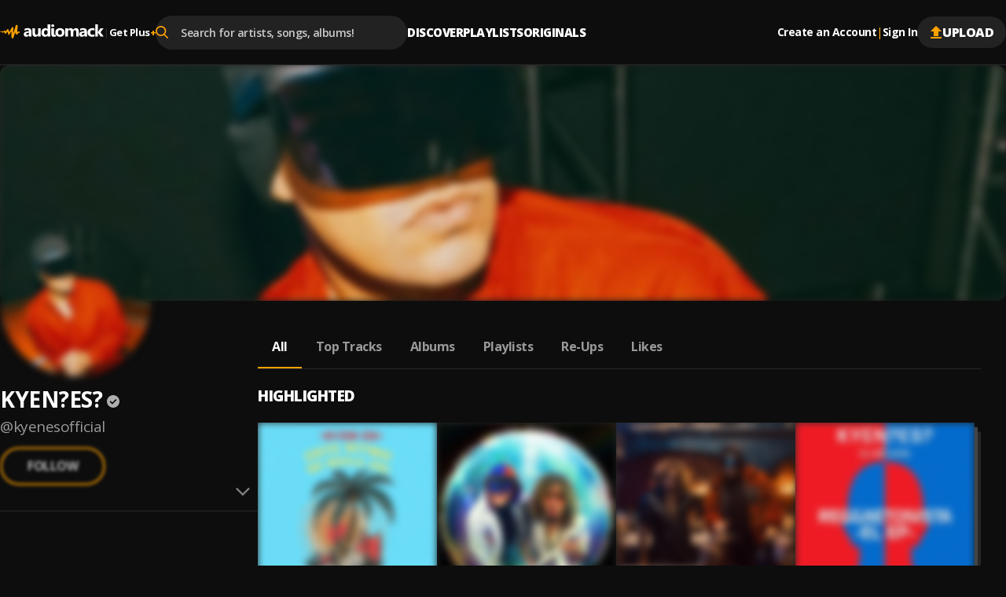

--- FILE ---
content_type: text/html; charset=utf-8
request_url: https://audiomack.com/kyenesofficial
body_size: 84125
content:
<!DOCTYPE html><html lang="en"><head><meta charSet="utf-8"/><meta name="viewport" content="width=device-width, initial-scale=1, maximum-scale=1, user-scalable=no"/><link rel="preload" href="https://i.audiomack.com/kyenesofficial/972a654a67.webp?width=2880" as="image" fetchPriority="high"/><link rel="preload" href="https://i.audiomack.com/kyenesofficial/7651f15ef2.webp?width=400" as="image" fetchPriority="high"/><link rel="stylesheet" href="/_next/static/css/8d083441428956cf.css" data-precedence="next"/><link rel="stylesheet" href="/_next/static/css/f66467210ec2ac6d.css" data-precedence="next"/><link rel="stylesheet" href="/_next/static/css/4c67f9253c81e33d.css" data-precedence="next"/><link rel="stylesheet" href="/_next/static/css/7ebf2464db03c773.css" data-precedence="next"/><link rel="stylesheet" href="/_next/static/css/a2656d11cc23dbea.css" data-precedence="next"/><link rel="stylesheet" href="/_next/static/css/2e0f32c4bd1c7ea1.css" data-precedence="next"/><link rel="stylesheet" href="/_next/static/css/7f68fbc6f202ba66.css" data-precedence="next"/><link rel="stylesheet" href="/_next/static/css/e0f52ccef2724f83.css" data-precedence="next"/><link rel="stylesheet" href="/_next/static/css/0c3d5141a1e65525.css" data-precedence="next"/><link rel="stylesheet" href="/_next/static/css/c63ed5f5d3a81f7d.css" data-precedence="next"/><link rel="stylesheet" href="/_next/static/css/2ffe5c86ef403dc5.css" data-precedence="next"/><link rel="stylesheet" href="/_next/static/css/22c0b906bb71b673.css" data-precedence="next"/><link rel="stylesheet" href="/_next/static/css/8988477952e75a94.css" data-precedence="next"/><link rel="stylesheet" href="/_next/static/css/2d8462780434d1d5.css" data-precedence="next"/><link rel="stylesheet" href="/_next/static/css/b4d16defa89af65a.css" data-precedence="next"/><link rel="stylesheet" href="/_next/static/css/4739ce71b3b8a799.css" data-precedence="next"/><link rel="stylesheet" href="/_next/static/css/b306e19014650185.css" data-precedence="next"/><link rel="stylesheet" href="/_next/static/css/adb812d20dbd1073.css" data-precedence="next"/><link rel="stylesheet" href="/_next/static/css/f6d244f3417a7f91.css" data-precedence="next"/><link rel="stylesheet" href="/_next/static/css/c4fa65f9cc516856.css" data-precedence="next"/><link rel="stylesheet" href="/_next/static/css/c82ac750bb57753e.css" data-precedence="next"/><link rel="stylesheet" href="/_next/static/css/57bdabe442c572fb.css" data-precedence="next"/><link rel="preload" as="script" fetchPriority="low" href="/_next/static/chunks/webpack-aa014eb11ae920a2.js"/><script src="/_next/static/chunks/502e8204-35b211679dbea7fe.js" async=""></script><script src="/_next/static/chunks/7368-c07261503f9dfb29.js" async=""></script><script src="/_next/static/chunks/main-app-ca3c8200e482e63a.js" async=""></script><script src="/_next/static/chunks/app/error-fca56dc319457195.js" async=""></script><script src="/_next/static/chunks/app/global-error-90326dab52e925af.js" async=""></script><script src="/_next/static/chunks/ed62c55f-265f91fd14dfbf96.js" async=""></script><script src="/_next/static/chunks/150-386952e4115b7388.js" async=""></script><script src="/_next/static/chunks/7580-a041a04e91700604.js" async=""></script><script src="/_next/static/chunks/9640-6ac8fecabe8d1889.js" async=""></script><script src="/_next/static/chunks/265-03fb55c452972218.js" async=""></script><script src="/_next/static/chunks/4794-f97382768bafbd5c.js" async=""></script><script src="/_next/static/chunks/9049-c7b50313d13b296f.js" async=""></script><script src="/_next/static/chunks/3645-7cdfcab7b6d4221e.js" async=""></script><script src="/_next/static/chunks/8224-6fb5e4c68f422399.js" async=""></script><script src="/_next/static/chunks/3669-9ef5df11c348b7c1.js" async=""></script><script src="/_next/static/chunks/7152-9ba73b05e0ad17a4.js" async=""></script><script src="/_next/static/chunks/8772-ba503f1a47f125c6.js" async=""></script><script src="/_next/static/chunks/7416-7435b99ebee30bdb.js" async=""></script><script src="/_next/static/chunks/8925-44b3d7b42e181fc2.js" async=""></script><script src="/_next/static/chunks/812-9649838f7a49013c.js" async=""></script><script src="/_next/static/chunks/5568-091963ad7c3fc81c.js" async=""></script><script src="/_next/static/chunks/app/%5Blocale%5D/(main)/layout-df9381216b5f506a.js" async=""></script><script src="/_next/static/chunks/2192-5103a0c5f71c2f99.js" async=""></script><script src="/_next/static/chunks/2744-a39e06e749ebc0b6.js" async=""></script><script src="/_next/static/chunks/7019-d212b5764538f4e1.js" async=""></script><script src="/_next/static/chunks/609-e7e3e438b3ba482e.js" async=""></script><script src="/_next/static/chunks/658-c99653a8fb08a2e3.js" async=""></script><script src="/_next/static/chunks/9236-870be929a197def1.js" async=""></script><script src="/_next/static/chunks/app/%5Blocale%5D/layout-56b5f05fd06ff011.js" async=""></script><script src="/_next/static/chunks/8889-8e99a5cf51ac77fc.js" async=""></script><script src="/_next/static/chunks/6312-cdd20e6b6b311266.js" async=""></script><script src="/_next/static/chunks/8081-41a43ba90d3efc53.js" async=""></script><script src="/_next/static/chunks/app/%5Blocale%5D/(main)/%5Bartist%5D/(other)/page-b908021e20e75fba.js" async=""></script><script id="am-labs::1131" nonce="NZR0mVdUm2" defer="" async="" src="https://securepubads.g.doubleclick.net/tag/js/gpt.js"></script><script async="" defer="" src="https://edge.aditude.io/site/audiomack-IKOJVsfn7p/audiomack-longform/audiomack.com/prod/load.js"></script><script src="/_next/static/chunks/app/%5Blocale%5D/(main)/(no-sidebar)/(auth)/layout-1e3558e7fee550aa.js" async=""></script><script src="/_next/static/chunks/4075-294da430e6dcca48.js" async=""></script><script src="/_next/static/chunks/app/%5Blocale%5D/(main)/%5Bartist%5D/(other)/layout-0da1208ce8aefcd6.js" async=""></script><link rel="preload" href="/_next/static/chunks/3334.70252b3611ad32da.js" as="script" fetchPriority="low"/><meta name="next-size-adjust" content=""/><link rel="preload" as="script" href="https://www.googletagservices.com/tag/js/gpt.js"/><title>KYEN?ES? - Listen Free on Audiomack</title><meta name="description" content="Stream new music from KYEN?ES? for free on Audiomack, including the latest songs, albums, mixtapes and playlists."/><link rel="manifest" href="/manifest.json"/><meta name="robots" content="index, follow"/><meta name="google-adsense-account" content="ca-pub-3858157454086512"/><meta name="google-play-app" content="app-id=com.audiomack"/><meta name="android-app" content="android-app://com.audiomack/audiomack/"/><meta name="preconnect" content="https://i.audiomack.com"/><link rel="canonical" href="https://audiomack.com/kyenesofficial"/><meta property="fb:app_id" content="915618071782957"/><meta name="mobile-web-app-capable" content="yes"/><meta name="apple-mobile-web-app-title" content="Audiomack"/><meta name="apple-mobile-web-app-status-bar-style" content="default"/><meta property="og:title" content="KYEN?ES? - Listen Free on Audiomack"/><meta property="og:description" content="Stream new music from KYEN?ES? for free on Audiomack, including the latest songs, albums, mixtapes and playlists."/><meta property="og:url" content="https://audiomack.com/kyenesofficial"/><meta property="og:site_name" content="Audiomack"/><meta property="og:locale" content="en_IE"/><meta property="og:image" content="https://i.audiomack.com/kyenesofficial/7651f15ef2.webp?width=1200"/><meta property="og:image:alt" content="KYEN?ES? - Listen Free on Audiomack"/><meta property="og:image:width" content="1200"/><meta property="og:type" content="profile"/><meta property="profile:first_name" content="KYEN?ES?"/><meta property="profile:username" content="kyenesofficial"/><meta name="twitter:card" content="summary_large_image"/><meta name="twitter:site" content="@audiomack"/><meta name="twitter:title" content="KYEN?ES? - Listen Free on Audiomack"/><meta name="twitter:description" content="Stream new music from KYEN?ES? for free on Audiomack, including the latest songs, albums, mixtapes and playlists."/><meta name="twitter:image" content="https://i.audiomack.com/kyenesofficial/7651f15ef2.webp?width=1000&amp;height=1000"/><meta name="twitter:image:alt" content="KYEN?ES? - Listen Free on Audiomack"/><meta name="twitter:image:width" content="1000"/><meta name="twitter:image:height" content="1000"/><meta property="al:ios:app_store_id" content="921765888"/><meta property="al:ios:app_name" content="Audiomack"/><meta property="al:ios:url" content="audiomack://kyenesofficial"/><meta property="al:android:package" content="com.audiomack"/><meta property="al:android:app_name" content="Audiomack"/><meta property="al:android:url" content="audiomack://kyenesofficial"/><meta property="al:web:should_fallback" content="true"/><meta property="al:web:url" content="https://audiomack.com/kyenesofficial"/><link rel="alternate" href="ios-app://921765888/audiomack/kyenesofficial"/><link rel="alternate" href="android-app://com.audiomack/audiomack/kyenesofficial"/><script src="/_next/static/chunks/polyfills-42372ed130431b0a.js" noModule=""></script></head><body class="__variable_4d0e85"><div hidden=""><!--$--><!--/$--></div><div class="rootLayout"><!--$--><!--/$--><div class="Header-container"><header class="Header"><button type="button" class="IconButton plain HeaderMobileMenu-btnMenu" data-testid="header-menu-btn" aria-label="Menu"><svg xmlns="http://www.w3.org/2000/svg" width="16" fill="none" viewBox="0 0 16 12" class="Icon fill " style="fill:var(--color-white)" alt="Menu"><path fill="#666" d="M0 12h16v-2H0zm0-5h16V5H0zm0-7v2h16V0z"></path></svg></button><div class="HeaderMobile"><a class="HeaderMobile-logoLink" aria-label="Go home" href="/"><svg xmlns="http://www.w3.org/2000/svg" width="117" fill="none" viewBox="0 0 132 18" class="Icon  " alt="Audiomack - Music Platform Empowering Artists"><path fill="#fff" fill-rule="evenodd" d="M48.417 15.589h3.336V5.059h-3.336v6.026q.002 1.05-.538 1.66-.54.612-1.438.612-1.821-.001-1.821-2.23V5.059h-3.336v6.357c0 2.952 1.254 4.43 3.77 4.43q2.073 0 3.312-1.86h.051zm-11.49 0h3.165V9.295q-.001-4.492-4.636-4.493-.999-.002-2.209.267c-.809.179-1.445.382-1.911.618v2.446q1.746-1.12 3.683-1.12 1.93 0 1.93 1.727l-2.946.38q-3.736.473-3.736 3.537c0 .966.3 1.742.903 2.32q.903.869 2.486.868 2.136 0 3.227-1.77h.043zm.02-4.988v.709q-.001.97-.592 1.6c-.398.422-.907.632-1.536.632q-.677-.002-1.077-.354a1.17 1.17 0 0 1-.394-.91q0-1.226 1.63-1.431zm23.597 4.988h3.347V0h-3.347v6.262h-.04q-.827-1.462-2.922-1.46-2.212 0-3.578 1.572-1.365 1.575-1.366 4.184-.001 2.503 1.24 3.893 1.236 1.395 3.27 1.394 2.212 0 3.357-1.706h.04zm.065-5.915v.793q0 1.306-.64 2.1-.64.79-1.658.79-1.067 0-1.672-.752-.603-.746-.604-2.138.001-1.479.625-2.33.625-.847 1.738-.846.982-.001 1.597.677.613.68.614 1.706m5.046-6.77q.54.488 1.387.487c.57 0 1.037-.158 1.39-.47q.538-.474.536-1.215.001-.73-.535-1.193Q67.9.049 67.042.049q-.846 0-1.387.464c-.362.309-.539.705-.539 1.193 0 .474.177.87.539 1.197m3.335 10.13c-.22-.228-.33-.569-.33-1.015v-6.96h-3.323v7.68q0 .72.213 1.298.211.575.595.98.392.41.933.624.547.215 1.215.214c.483 0 .954-.03 1.401-.098q.672-.095 1.276-.249v-2.285l-.028.005q-.263.052-.524.097a3 3 0 0 1-.55.053q-.548-.001-.878-.344m3.007 1.337q1.55 1.474 4.26 1.474 2.753 0 4.336-1.52 1.583-1.523 1.582-4.145-.001-2.429-1.535-3.904-1.534-1.474-4.235-1.474-2.741 0-4.35 1.474-1.61 1.476-1.609 4.09c0 1.684.517 3.022 1.55 4.005M74.5 8.08q.655-.79 1.842-.79 2.423-.001 2.424 2.952-.001 3.112-2.402 3.113-2.521 0-2.522-3.032 0-1.45.658-2.243m22.436 7.508h3.335v-6.55q0-4.238-3.534-4.237-2.402 0-3.641 1.962-.848-1.963-3.144-1.962-1.112 0-2.05.53c-.625.35-1.109.81-1.456 1.372h-.043V5.058h-3.343v10.53h3.343v-5.85q.001-1.133.517-1.791.511-.657 1.37-.656c1.133 0 1.704.744 1.704 2.229v6.069h3.343V9.695q0-1.027.52-1.717.52-.689 1.344-.687 1.736 0 1.735 2.292zm13.717 0h-3.166v-1.513h-.043q-1.09 1.769-3.226 1.769-1.582 0-2.486-.867-.905-.871-.904-2.32.001-3.065 3.736-3.539l2.945-.379q0-1.727-1.929-1.727-1.936 0-3.682 1.12V5.687q.697-.353 1.911-.618a10.3 10.3 0 0 1 2.208-.267q4.636.001 4.636 4.493zm-3.144-4.28v-.708l-1.969.245q-1.63.207-1.63 1.433 0 .555.395.909.4.353 1.076.354.942 0 1.536-.632.59-.63.592-1.6m12.72 3.9q-1.133.637-3.27.636-2.498.002-4.043-1.47-1.546-1.469-1.547-3.796c0-1.79.553-3.197 1.655-4.23q1.659-1.547 4.434-1.547 1.914.001 2.771.491v2.759a3.87 3.87 0 0 0-2.337-.761c-.962 0-1.72.27-2.284.817q-.842.816-.842 2.257c0 .93.271 1.664.806 2.194.534.534 1.275.797 2.211.797q1.25.001 2.446-.761zm7.755.38H132l-4.163-5.585 3.884-4.946h-3.967l-3.23 4.866h-.044V0h-3.342v15.589h3.342v-5.224h.044z" clip-rule="evenodd"></path><path fill="url(#logo_svg__a)" fill-rule="evenodd" d="M.344 8.781s.562-.092.794.15.08.743-.228.752c-.308.008-.592.065-.794-.15a.46.46 0 0 1 .228-.752m6.103 3.42c-.054.006-.111-.019-.17-.06-.403-.563-.549-2.485-.734-2.6-.192-.119-.887 1.065-2.269.938-.578-.053-1.166-.428-1.512-.687.032-.437.037-1.457.898-1.126.523.202 1.419.755 2.205-.239.87-1.098 1.35-.78 1.637-.54.288.238.096 1.48.525 1.133s2.161-2.503 2.161-2.503 1.34-1.353 1.546.07c.206 1.422 1.08 2.999 1.312 2.954s2.929-5.532 3.315-5.886 1.687-.307 1.625.601-.194 6.552-.194 6.552-.153 1.59.096.74c.103-.352.214-.67.352-1.04.666-2.134 1.8-5.777 2.365-7.655.13-.449.241-.834.328-1.13V1.72c.034-.137.068-.246.102-.343.047-.16.079-.264.088-.292.026-.07.096-.124.196-.163.1-.063.207-.066.329-.07.313-.028.716.013 1.079.117.106.004.22.038.33.116l.015.01.008.005c.022.016.059.047.102.098q0 .003.004.005a1 1 0 0 1 .053.077c.203.297.327.845.202 1.817-.31 2.426-.551 7.416-.551 7.416s-.048.239.451-.812c.018-.037.04-.068.06-.102a.4.4 0 0 0 .095-.088c.309-.369 1.139-.585 1.714-.58.243.029.446.09.567.167.227.346.093 1.622.093 1.622-.479.044-1.391.302-1.715.35-.323.048-.814 2.15-1.497 1.935s-2.206-1.17-2.206-1.302c0-.115.12-1.511.151-1.871l.006-.071.002-.015c.021-.283.002-.407-.13-.124-.112.244-.602 1.803-1.149 3.501-.058.149-1.09 3.278-1.227 3.66-.161.442-.297.781-.391.956-.143.194-.336.316-.605.234-.671-.203-1.521-1.13-1.529-1.36-.016-1.3.063-8.282-.251-7.7-.323.596-2.834 4.737-2.834 4.737-.042.007-.073.006-.11.009-.178-.02-.453-.077-.53-.248q-.007-.014-.013-.03l-.014-.041c-.034-.114-.048-.238-.078-.34-.112-.378-.292-.922-.48-1.475-.29-.943-.587-1.908-.636-2.014-.096-.209-.236-.12-.361 0-.56.475-1.75 2.575-2.826 2.69" clip-rule="evenodd"></path><defs><linearGradient id="logo_svg__a" x1="-11.27" x2="5.768" y1="9.037" y2="31.677" gradientUnits="userSpaceOnUse"><stop stop-color="#FFBE00"></stop><stop offset="1" stop-color="#E85E0A"></stop></linearGradient></defs></svg></a><button type="button" class="IconButton plain HeaderMobile-btnSearch" data-testid="header-search-btn" aria-label="Search"><svg xmlns="http://www.w3.org/2000/svg" width="18" fill="none" viewBox="0 0 22 22" class="Icon fill " style="fill:var(--color-white)"><path fill="#fff" fill-rule="evenodd" d="m21.665 20.037-5.422-5.443A8.68 8.68 0 0 0 18.4 8.882C18.401 3.984 14.274 0 9.2 0 4.127 0 0 3.984 0 8.882c0 4.899 4.127 8.883 9.2 8.883a9.3 9.3 0 0 0 5.271-1.608l5.465 5.487c.229.23.535.356.866.356.31 0 .605-.115.83-.324a1.13 1.13 0 0 0 .033-1.639M9.199 2.317C12.95 2.318 16 5.264 16 8.883s-3.05 6.565-6.8 6.565-6.8-2.945-6.8-6.565c0-3.619 3.051-6.564 6.8-6.564" clip-rule="evenodd"></path></svg></button><button type="button" class="IconButton plain" aria-label="user avatar"><svg width="32" height="32" class="Icon fill " viewBox="0 0 24 24" style="fill:var(--color-white)"><path d="M12 0C5.376 0 0 5.376 0 12s5.376 12 12 12 12-5.376 12-12S18.624 0 12 0m0 3.6c1.992 0 3.6 1.608 3.6 3.6s-1.608 3.6-3.6 3.6a3.595 3.595 0 0 1-3.6-3.6c0-1.992 1.608-3.6 3.6-3.6m0 17.04a8.64 8.64 0 0 1-7.2-3.864c.036-2.388 4.8-3.696 7.2-3.696 2.388 0 7.164 1.308 7.2 3.696A8.64 8.64 0 0 1 12 20.64"></path></svg></button></div><div class="HeaderLogo"><a data-testid="header-logo" class="HeaderLogo-logoLink" aria-label="Go home" href="/"><svg xmlns="http://www.w3.org/2000/svg" width="132" fill="none" viewBox="0 0 132 18" class="Icon  " alt="Audiomack - Music Platform Empowering Artists"><path fill="#fff" fill-rule="evenodd" d="M48.417 15.589h3.336V5.059h-3.336v6.026q.002 1.05-.538 1.66-.54.612-1.438.612-1.821-.001-1.821-2.23V5.059h-3.336v6.357c0 2.952 1.254 4.43 3.77 4.43q2.073 0 3.312-1.86h.051zm-11.49 0h3.165V9.295q-.001-4.492-4.636-4.493-.999-.002-2.209.267c-.809.179-1.445.382-1.911.618v2.446q1.746-1.12 3.683-1.12 1.93 0 1.93 1.727l-2.946.38q-3.736.473-3.736 3.537c0 .966.3 1.742.903 2.32q.903.869 2.486.868 2.136 0 3.227-1.77h.043zm.02-4.988v.709q-.001.97-.592 1.6c-.398.422-.907.632-1.536.632q-.677-.002-1.077-.354a1.17 1.17 0 0 1-.394-.91q0-1.226 1.63-1.431zm23.597 4.988h3.347V0h-3.347v6.262h-.04q-.827-1.462-2.922-1.46-2.212 0-3.578 1.572-1.365 1.575-1.366 4.184-.001 2.503 1.24 3.893 1.236 1.395 3.27 1.394 2.212 0 3.357-1.706h.04zm.065-5.915v.793q0 1.306-.64 2.1-.64.79-1.658.79-1.067 0-1.672-.752-.603-.746-.604-2.138.001-1.479.625-2.33.625-.847 1.738-.846.982-.001 1.597.677.613.68.614 1.706m5.046-6.77q.54.488 1.387.487c.57 0 1.037-.158 1.39-.47q.538-.474.536-1.215.001-.73-.535-1.193Q67.9.049 67.042.049q-.846 0-1.387.464c-.362.309-.539.705-.539 1.193 0 .474.177.87.539 1.197m3.335 10.13c-.22-.228-.33-.569-.33-1.015v-6.96h-3.323v7.68q0 .72.213 1.298.211.575.595.98.392.41.933.624.547.215 1.215.214c.483 0 .954-.03 1.401-.098q.672-.095 1.276-.249v-2.285l-.028.005q-.263.052-.524.097a3 3 0 0 1-.55.053q-.548-.001-.878-.344m3.007 1.337q1.55 1.474 4.26 1.474 2.753 0 4.336-1.52 1.583-1.523 1.582-4.145-.001-2.429-1.535-3.904-1.534-1.474-4.235-1.474-2.741 0-4.35 1.474-1.61 1.476-1.609 4.09c0 1.684.517 3.022 1.55 4.005M74.5 8.08q.655-.79 1.842-.79 2.423-.001 2.424 2.952-.001 3.112-2.402 3.113-2.521 0-2.522-3.032 0-1.45.658-2.243m22.436 7.508h3.335v-6.55q0-4.238-3.534-4.237-2.402 0-3.641 1.962-.848-1.963-3.144-1.962-1.112 0-2.05.53c-.625.35-1.109.81-1.456 1.372h-.043V5.058h-3.343v10.53h3.343v-5.85q.001-1.133.517-1.791.511-.657 1.37-.656c1.133 0 1.704.744 1.704 2.229v6.069h3.343V9.695q0-1.027.52-1.717.52-.689 1.344-.687 1.736 0 1.735 2.292zm13.717 0h-3.166v-1.513h-.043q-1.09 1.769-3.226 1.769-1.582 0-2.486-.867-.905-.871-.904-2.32.001-3.065 3.736-3.539l2.945-.379q0-1.727-1.929-1.727-1.936 0-3.682 1.12V5.687q.697-.353 1.911-.618a10.3 10.3 0 0 1 2.208-.267q4.636.001 4.636 4.493zm-3.144-4.28v-.708l-1.969.245q-1.63.207-1.63 1.433 0 .555.395.909.4.353 1.076.354.942 0 1.536-.632.59-.63.592-1.6m12.72 3.9q-1.133.637-3.27.636-2.498.002-4.043-1.47-1.546-1.469-1.547-3.796c0-1.79.553-3.197 1.655-4.23q1.659-1.547 4.434-1.547 1.914.001 2.771.491v2.759a3.87 3.87 0 0 0-2.337-.761c-.962 0-1.72.27-2.284.817q-.842.816-.842 2.257c0 .93.271 1.664.806 2.194.534.534 1.275.797 2.211.797q1.25.001 2.446-.761zm7.755.38H132l-4.163-5.585 3.884-4.946h-3.967l-3.23 4.866h-.044V0h-3.342v15.589h3.342v-5.224h.044z" clip-rule="evenodd"></path><path fill="url(#logo_svg__a)" fill-rule="evenodd" d="M.344 8.781s.562-.092.794.15.08.743-.228.752c-.308.008-.592.065-.794-.15a.46.46 0 0 1 .228-.752m6.103 3.42c-.054.006-.111-.019-.17-.06-.403-.563-.549-2.485-.734-2.6-.192-.119-.887 1.065-2.269.938-.578-.053-1.166-.428-1.512-.687.032-.437.037-1.457.898-1.126.523.202 1.419.755 2.205-.239.87-1.098 1.35-.78 1.637-.54.288.238.096 1.48.525 1.133s2.161-2.503 2.161-2.503 1.34-1.353 1.546.07c.206 1.422 1.08 2.999 1.312 2.954s2.929-5.532 3.315-5.886 1.687-.307 1.625.601-.194 6.552-.194 6.552-.153 1.59.096.74c.103-.352.214-.67.352-1.04.666-2.134 1.8-5.777 2.365-7.655.13-.449.241-.834.328-1.13V1.72c.034-.137.068-.246.102-.343.047-.16.079-.264.088-.292.026-.07.096-.124.196-.163.1-.063.207-.066.329-.07.313-.028.716.013 1.079.117.106.004.22.038.33.116l.015.01.008.005c.022.016.059.047.102.098q0 .003.004.005a1 1 0 0 1 .053.077c.203.297.327.845.202 1.817-.31 2.426-.551 7.416-.551 7.416s-.048.239.451-.812c.018-.037.04-.068.06-.102a.4.4 0 0 0 .095-.088c.309-.369 1.139-.585 1.714-.58.243.029.446.09.567.167.227.346.093 1.622.093 1.622-.479.044-1.391.302-1.715.35-.323.048-.814 2.15-1.497 1.935s-2.206-1.17-2.206-1.302c0-.115.12-1.511.151-1.871l.006-.071.002-.015c.021-.283.002-.407-.13-.124-.112.244-.602 1.803-1.149 3.501-.058.149-1.09 3.278-1.227 3.66-.161.442-.297.781-.391.956-.143.194-.336.316-.605.234-.671-.203-1.521-1.13-1.529-1.36-.016-1.3.063-8.282-.251-7.7-.323.596-2.834 4.737-2.834 4.737-.042.007-.073.006-.11.009-.178-.02-.453-.077-.53-.248q-.007-.014-.013-.03l-.014-.041c-.034-.114-.048-.238-.078-.34-.112-.378-.292-.922-.48-1.475-.29-.943-.587-1.908-.636-2.014-.096-.209-.236-.12-.361 0-.56.475-1.75 2.575-2.826 2.69" clip-rule="evenodd"></path><defs><linearGradient id="logo_svg__a" x1="-11.27" x2="5.768" y1="9.037" y2="31.677" gradientUnits="userSpaceOnUse"><stop stop-color="#FFBE00"></stop><stop offset="1" stop-color="#E85E0A"></stop></linearGradient></defs></svg></a><div class="HeaderGetPlus" data-testid="header-plus"><div class="HeaderGetPlus-divider">|</div><a class="HeaderGetPlus-link" href="/plus">Get Plus<!-- --> <div class="HeaderGetPlus-link-sign">+</div></a></div></div><!--$?--><template id="B:0"></template><!--/$--><nav class="HeaderNavigation"><div class="DropDown"><span class="DropDown-title" style="padding-bottom:10px"><a class="HeaderNavigation-link  false " href="/">Discover</a></span><div class="DropDown-content  undefined" style="top:calc(100% + 10px)"><a class="HeaderNavigation-subLink " target="_self" href="/trending-now/songs">Trending Songs</a><a class="HeaderNavigation-subLink " target="_self" href="/trending-now/albums">Trending Albums</a><a class="HeaderNavigation-subLink " target="_self" href="/top/songs">Top Songs</a><a class="HeaderNavigation-subLink " target="_self" href="/top/albums">Top Albums</a><a class="HeaderNavigation-subLink " target="_self" href="/recent">Recently Added</a><a class="HeaderNavigation-subLink " target="_self" href="/artists/for-you">Accounts For You</a></div></div><div class="DropDown"><span class="DropDown-title" style="padding-bottom:10px"><a class="HeaderNavigation-link  false " href="/playlists">Playlists</a></span></div><div class="DropDown"><span class="DropDown-title" style="padding-bottom:10px"><a class="HeaderNavigation-link  false " href="/world">Originals</a></span><div class="DropDown-content  undefined" style="top:calc(100% + 10px)"><a class="HeaderNavigation-subLink " target="_self" href="/world">Audiomack World</a><a class="HeaderNavigation-subLink " target="_blank" href="https://guide.audiomack.com">Artist Guide<svg xmlns="http://www.w3.org/2000/svg" width="12" height="12" fill="none" viewBox="0 0 16 16" class="Icon fill " style="fill:var(--color-white)"><path fill="#999" d="M14.222 14.222H1.778V1.778H8V0H1.778C.79 0 0 .8 0 1.778v12.444C0 15.2.791 16 1.778 16h12.444C15.2 16 16 15.2 16 14.222V8h-1.778zM9.778 0v1.778h3.19l-8.737 8.738 1.253 1.253 8.738-8.738v3.191H16V0z"></path></svg></a><a class="HeaderNavigation-subLink " target="_blank" href="https://audiomack.studio/">Audiomack Studios<svg xmlns="http://www.w3.org/2000/svg" width="12" height="12" fill="none" viewBox="0 0 16 16" class="Icon fill " style="fill:var(--color-white)"><path fill="#999" d="M14.222 14.222H1.778V1.778H8V0H1.778C.79 0 0 .8 0 1.778v12.444C0 15.2.791 16 1.778 16h12.444C15.2 16 16 15.2 16 14.222V8h-1.778zM9.778 0v1.778h3.19l-8.737 8.738 1.253 1.253 8.738-8.738v3.191H16V0z"></path></svg></a></div></div></nav><div class="Header-actions"><div class="HeaderAuth"><button type="button" class="IconButton small plain HeaderAuth-link">Create an Account</button><div class="HeaderAuth-divider">|</div><button type="button" class="IconButton small plain HeaderAuth-link">Sign In</button></div><a class="Button small filledDark Header-uploadBtn" target="_blank" href="https://creators.audiomack.com/upload"><svg xmlns="http://www.w3.org/2000/svg" width="16" height="16" fill="none" viewBox="0 0 14 16" class="Icon fill " style="fill:var(--color-orange)"><path fill="#fff" fill-rule="evenodd" d="M4 6.938H0L7 0l7 6.938h-4v5.947H4zM0 16v-1.982h14V16z" clip-rule="evenodd"></path></svg>Upload</a></div></header></div><div id="ArtistLayout-cover"><div class="ArtistHero"><picture style="overflow:hidden" class="Img-block Img-animateBg  "><source srcSet="https://i.audiomack.com/kyenesofficial/972a654a67.webp?width=2880" width="1440" height="300" media="(min-width: 768px)"/><source srcSet="https://i.audiomack.com/kyenesofficial/972a654a67.webp?width=1534" width="767" height="160" media="(max-width: 767px)"/><img alt="KYEN?ES? artist cover image" fetchPriority="high" loading="eager" width="1440" height="300" decoding="async" data-nimg="1" class="Img ArtistHero-img" style="color:transparent;filter:blur(5px);transition:filter 0.3s ease-out" src="https://i.audiomack.com/kyenesofficial/972a654a67.webp?width=2880"/></picture></div><div class="ArtistLayout"><aside class="ArtistSidebar ArtistLayout-sidebar"><div class="ArtistSidebar-container mainInfo"><div class="ArtistAvatar-container ArtistSidebar-avatar "><picture style="overflow:hidden" class="Img-block Img-animateBg  "><source srcSet="https://i.audiomack.com/kyenesofficial/7651f15ef2.webp?width=384" width="192" height="192" media="(min-width: 992px)"/><source srcSet="https://i.audiomack.com/kyenesofficial/7651f15ef2.webp?width=260" width="130" height="130" media="(min-width: 768px)"/><source srcSet="https://i.audiomack.com/kyenesofficial/7651f15ef2.webp?width=150" width="75" height="75" media="(max-width: 767px)"/><img alt="KYEN?ES? Avatar" fetchPriority="high" loading="eager" width="192" height="192" decoding="async" data-nimg="1" class="Img ArtistAvatar" style="color:transparent;filter:blur(5px);transition:filter 0.3s ease-out" src="https://i.audiomack.com/kyenesofficial/7651f15ef2.webp?width=400"/></picture></div><h2 class="ArtistSidebar-name"><a class="ArtistSidebar-name-link" href="/kyenesofficial">KYEN?ES?</a><svg xmlns="http://www.w3.org/2000/svg" width="16" height="16" fill="none" viewBox="0 0 24 24" class="Icon  VerificationMark authenticated ArtistSidebar-name-icon" data-testid="VerificationMark" data-verified-type="Authenticated Artist"><circle cx="12" cy="12" r="12" fill="#000"></circle><path fill="#FFA200" d="m10.298 17.539 8.48-8.481L17.193 7.5l-6.894 6.894-3.49-3.49L5.25 12.46zM11.987 24a11.5 11.5 0 0 1-4.645-.953A12.3 12.3 0 0 1 3.53 20.47a12.2 12.2 0 0 1-2.577-3.816A11.55 11.55 0 0 1 0 12q0-2.49.954-4.677A12.3 12.3 0 0 1 3.541 3.5 12 12 0 0 1 7.355.934 11.6 11.6 0 0 1 11.987 0q2.49 0 4.688.934A11.9 11.9 0 0 1 20.5 3.502a12.1 12.1 0 0 1 2.564 3.826Q24 9.521 24 12.016q0 2.465-.934 4.638a12.1 12.1 0 0 1-2.567 3.805 12.3 12.3 0 0 1-3.826 2.587Q14.48 24 11.987 24"></path></svg></h2><a class="ArtistSidebar-slug" href="/kyenesofficial">@<!-- -->kyenesofficial</a><button class="FollowArtist  ArtistSidebar-follow loading" data-testid="FollowArtist">Follow</button><div class="ArtistSidebar-buttonsWrap"><button class="FollowArtist  ArtistSidebar-follow desktop-only loading" data-testid="FollowArtist">Follow</button></div></div><div class="ArtistSidebarMobile"><button class="ArtistSidebarMobile-btn"><svg xmlns="http://www.w3.org/2000/svg" width="18" height="18" fill="none" viewBox="0 0 17 10" class="Icon fill ArtistSidebarMobile-icon" style="fill:#808080"><path fill="#fff" fill-rule="evenodd" d="m8.485 9.97 2.118-2.117 6.368-6.368L15.323.048l-6.838 6.85L1.54.047 0 1.485l6.367 6.368z" clip-rule="evenodd"></path></svg></button><div class="AccordionItem "><div class="ArtistSidebar-container"><div class="ArtistBio"><span class="ArtistBio-text">Y ya tu sabes quien es...</span></div></div><div class="ArtistSidebar-container stats"><div class="SidebarStats ArtistSidebar-stats-item"><span class="SidebarStats-value">25</span><span class="SidebarStats-title">Followers</span></div><div class="SidebarStats ArtistSidebar-stats-item"><span class="SidebarStats-value">7.81K</span><span class="SidebarStats-title">Total Account Plays</span></div><div class="SidebarStats ArtistSidebar-stats-item"><span class="SidebarStats-value">5</span><span class="SidebarStats-title">Monthly Listeners</span></div></div><div class="ArtistSidebar-container"><p class="ArtistSidebar-about"><span class="ArtistSidebar-about-title">Label:</span><span class="ArtistSidebar-about-value">Saban Music Group</span></p><p class="ArtistSidebar-about"><span class="ArtistSidebar-about-title">Genre:</span><a class="ArtistSidebar-about-value link" href="/trending-now/songs/latin">Latin</a></p><p class="ArtistSidebar-about"><span class="ArtistSidebar-about-title">Member Since:</span><span class="ArtistSidebar-about-value"> <!-- -->Jan 27, 2021<!-- --> </span></p></div><div class="ArtistSidebar-container socials"><div class="ArtistSocials"><a class="instagram" target="_blank" href="https://www.instagram.com/kyenesofficial"><svg xmlns="http://www.w3.org/2000/svg" height="16" fill="none" viewBox="0 0 16 16" class="Icon  "><path fill="#fff" fill-rule="evenodd" d="M4.702.048C5.555.01 5.827 0 8 0s2.445.01 3.298.048c.852.039 1.433.174 1.942.372.526.204.973.478 1.417.923.445.444.719.89.923 1.417.198.509.333 1.09.372 1.942C15.99 5.555 16 5.827 16 8s-.01 2.445-.048 3.298c-.039.852-.174 1.433-.372 1.942a3.9 3.9 0 0 1-.923 1.417c-.444.445-.89.719-1.417.923-.509.198-1.09.333-1.942.372C10.445 15.99 10.173 16 8 16s-2.445-.01-3.298-.048c-.852-.039-1.433-.174-1.942-.372a3.9 3.9 0 0 1-1.417-.923A3.9 3.9 0 0 1 .42 13.24c-.198-.509-.333-1.09-.372-1.942C.01 10.445 0 10.173 0 8s.01-2.445.048-3.298C.087 3.85.222 3.269.42 2.76c.204-.526.478-.973.923-1.417.444-.445.89-.719 1.417-.923C3.269.222 3.85.087 4.702.048m6.53 1.44C10.39 1.45 10.137 1.441 8 1.441s-2.39.009-3.233.047c-.78.036-1.203.166-1.485.276-.374.145-.64.318-.92.598s-.453.546-.598.92c-.11.282-.24.705-.276 1.485-.038.844-.047 1.097-.047 3.233s.009 2.39.047 3.233c.036.78.166 1.203.276 1.485.145.374.318.64.598.92s.546.453.92.598c.282.11.705.24 1.485.276.844.038 1.097.047 3.233.047s2.39-.009 3.233-.047c.78-.036 1.203-.166 1.485-.276.374-.145.64-.318.92-.598s.453-.546.598-.92c.11-.282.24-.705.276-1.485.038-.844.047-1.097.047-3.233s-.009-2.39-.047-3.233c-.036-.78-.166-1.203-.276-1.485a2.5 2.5 0 0 0-.598-.92 2.5 2.5 0 0 0-.92-.598c-.282-.11-.705-.24-1.485-.276M5.334 8a2.667 2.667 0 1 0 5.334 0 2.667 2.667 0 0 0-5.334 0M3.892 8a4.108 4.108 0 1 1 8.216 0 4.108 4.108 0 0 1-8.216 0m8.378-3.31a.96.96 0 1 0 0-1.92.96.96 0 0 0 0 1.92" clip-rule="evenodd"></path></svg></a><a class="youtube" target="_blank" href="https://www.youtube.com/channel/UCyJTS9eRKQw_6JEGOqEkQgw"><svg xmlns="http://www.w3.org/2000/svg" height="16" fill="none" viewBox="0 0 22 16" class="Icon  "><path fill="#fff" fill-rule="evenodd" d="M14.34 8.322 8.326 11.27a.242.242 0 0 1-.346-.224V4.964c0-.185.19-.305.351-.221l6.016 3.133a.251.251 0 0 1-.005.446M17.43 0H4.57C2.045 0 0 2.102 0 4.696v6.608C0 13.898 2.046 16 4.57 16h12.86c2.524 0 4.57-2.102 4.57-4.696V4.696C22 2.102 19.954 0 17.43 0" clip-rule="evenodd"></path></svg></a><a class="tiktok" target="_blank" href="https://www.tiktok.com/@kyenesofficial"><svg xmlns="http://www.w3.org/2000/svg" height="16" fill="none" viewBox="0 0 13 16" class="Icon  "><path fill="#fff" d="M9.558 0H6.993v10.899c0 1.298-.986 2.365-2.214 2.365s-2.214-1.067-2.214-2.365c0-1.276.965-2.32 2.148-2.366V5.797C2.105 5.843 0 8.093 0 10.9 0 13.728 2.148 16 4.801 16s4.801-2.296 4.801-5.101V5.31A5.75 5.75 0 0 0 13 6.516V3.78C11.07 3.71 9.558 2.04 9.558 0"></path></svg></a></div></div></div></div></aside><main class="ArtistLayout-main"><!--$!--><template data-dgst="BAILOUT_TO_CLIENT_SIDE_RENDERING"></template><!--/$--><div class="ArtistPage-content"><nav class="ArtistNav"><div class="ArtistNav-container"><a class="ArtistNav-item active" role="tab" href="/kyenesofficial">All</a><a class="ArtistNav-item " role="tab" href="/kyenesofficial/songs">Top Tracks</a><a class="ArtistNav-item " role="tab" href="/kyenesofficial/albums">Albums</a><a class="ArtistNav-item " role="tab" href="/kyenesofficial/playlists">Playlists</a><a class="ArtistNav-item " role="tab" href="/kyenesofficial/re-ups">Re-Ups</a><a class="ArtistNav-item " role="tab" href="/kyenesofficial/likes">Likes</a></div></nav><section class="ArtistPageSection"><div class="ArtistPageSection-header-container"><h2 class="ArtistPageSection-header">HIGHLIGHTED</h2></div><div class="ArtistPageSection-slider"><article class="MusicCard" data-testid="MusicCard"><div class="MusicCard-imageWrap"><a data-testid="CardImage-block" class="CardImage-block  song" aria-label="Listen to Este Ritmo Se Baila Asi" href="/kyenesofficial/song/este-ritmo-se-baila-asi"><picture style="overflow:hidden" class="Img-block Img-animateBg  "><source srcSet="https://i.audiomack.com/kyenesofficial/8de26c4fb8.webp?width=360" media="(max-width: 1130px)" width="180" height="180"/><source srcSet="https://i.audiomack.com/kyenesofficial/8de26c4fb8.webp?width=320" media="(max-width: 767px)" width="160" height="160"/><img alt="Este Ritmo Se Baila Asi" data-testid="CardImage-img" fetchPriority="low" loading="lazy" width="228" height="232" decoding="async" data-nimg="1" class="Img CardImage" style="color:transparent;filter:blur(5px);transition:filter 0.3s ease-out" src="https://i.audiomack.com/kyenesofficial/8de26c4fb8.webp?width=456"/></picture></a></div><h4 class="MusicCard-artist"><a class="MusicCard-artist-link" data-testid="MusicCard-artist" aria-label="Learn more about KYEN?ES?" href="/kyenesofficial/song/este-ritmo-se-baila-asi">KYEN?ES?</a></h4><div class="MusicCard-title"><a class="MusicCard-title-link" data-testid="MusicCard-title" aria-label="Learn more about KYEN?ES?" href="/kyenesofficial/song/este-ritmo-se-baila-asi">Este Ritmo Se Baila Asi</a></div></article><article class="MusicCard" data-testid="MusicCard"><div class="MusicCard-imageWrap"><a data-testid="CardImage-block" class="CardImage-block  song" aria-label="Listen to Konga" href="/kyenesofficial/song/konga"><picture style="overflow:hidden" class="Img-block Img-animateBg  "><source srcSet="https://i.audiomack.com/kyenesofficial/1d7b36bce7.webp?width=360" media="(max-width: 1130px)" width="180" height="180"/><source srcSet="https://i.audiomack.com/kyenesofficial/1d7b36bce7.webp?width=320" media="(max-width: 767px)" width="160" height="160"/><img alt="Konga" data-testid="CardImage-img" fetchPriority="low" loading="lazy" width="228" height="232" decoding="async" data-nimg="1" class="Img CardImage" style="color:transparent;filter:blur(5px);transition:filter 0.3s ease-out" src="https://i.audiomack.com/kyenesofficial/1d7b36bce7.webp?width=456"/></picture></a></div><h4 class="MusicCard-artist"><a class="MusicCard-artist-link" data-testid="MusicCard-artist" aria-label="Learn more about KYEN?ES?, Maffio" href="/kyenesofficial/song/konga">KYEN?ES?, Maffio</a></h4><div class="MusicCard-title"><a class="MusicCard-title-link" data-testid="MusicCard-title" aria-label="Learn more about KYEN?ES?, Maffio" href="/kyenesofficial/song/konga">Konga</a></div></article><article class="MusicCard" data-testid="MusicCard"><div class="MusicCard-imageWrap"><a data-testid="CardImage-block" class="CardImage-block  song" aria-label="Listen to Sopita" href="/kyenesofficial/song/sopita"><picture style="overflow:hidden" class="Img-block Img-animateBg  "><source srcSet="https://i.audiomack.com/kyenesofficial/be9fa85aaf.webp?width=360" media="(max-width: 1130px)" width="180" height="180"/><source srcSet="https://i.audiomack.com/kyenesofficial/be9fa85aaf.webp?width=320" media="(max-width: 767px)" width="160" height="160"/><img alt="Sopita" data-testid="CardImage-img" fetchPriority="low" loading="lazy" width="228" height="232" decoding="async" data-nimg="1" class="Img CardImage" style="color:transparent;filter:blur(5px);transition:filter 0.3s ease-out" src="https://i.audiomack.com/kyenesofficial/be9fa85aaf.webp?width=456"/></picture></a></div><h4 class="MusicCard-artist"><a class="MusicCard-artist-link" data-testid="MusicCard-artist" aria-label="Learn more about KYEN?ES?, Maffio" href="/kyenesofficial/song/sopita">KYEN?ES?, Maffio</a></h4><div class="MusicCard-title"><a class="MusicCard-title-link" data-testid="MusicCard-title" aria-label="Learn more about KYEN?ES?, Maffio" href="/kyenesofficial/song/sopita">Sopita</a></div></article><article class="MusicCard" data-testid="MusicCard"><div class="MusicCard-imageWrap"><a data-testid="CardImage-block" class="CardImage-block  album" aria-label="Listen to Reggaetonista" href="/kyenesofficial/album/reggaetonista"><picture style="overflow:hidden" class="Img-block Img-animateBg  "><source srcSet="https://i.audiomack.com/kyenesofficial/3121934903.webp?width=360" media="(max-width: 1130px)" width="180" height="180"/><source srcSet="https://i.audiomack.com/kyenesofficial/3121934903.webp?width=320" media="(max-width: 767px)" width="160" height="160"/><img alt="Reggaetonista" data-testid="CardImage-img" fetchPriority="low" loading="lazy" width="228" height="232" decoding="async" data-nimg="1" class="Img CardImage" style="color:transparent;filter:blur(5px);transition:filter 0.3s ease-out" src="https://i.audiomack.com/kyenesofficial/3121934903.webp?width=456"/></picture></a></div><h4 class="MusicCard-artist"><a class="MusicCard-artist-link" data-testid="MusicCard-artist" aria-label="Learn more about KYEN?ES?, DJ Nelson" href="/kyenesofficial/album/reggaetonista">KYEN?ES?, DJ Nelson</a></h4><div class="MusicCard-title"><a class="MusicCard-title-link" data-testid="MusicCard-title" aria-label="Learn more about KYEN?ES?, DJ Nelson" href="/kyenesofficial/album/reggaetonista">Reggaetonista</a><svg xmlns="http://www.w3.org/2000/svg" width="10" height="10" fill="none" viewBox="0 0 10 10" class="Icon  MusicCard-explicit"><path fill="#979797" d="M8.889 0H1.11C.5 0 0 .5 0 1.111V8.89C0 9.5.5 10 1.111 10H8.89C9.5 10 10 9.5 10 8.889V1.11C10 .5 9.5 0 8.889 0m0 8.889H1.11V1.11H8.89zM6.667 6.667H4.444V5.556h2.223V4.444H4.444v-1.11h2.223V2.221H3.333v5.556h3.334z"></path></svg></div></article></div></section><section class="ArtistPageSection"><div class="ArtistPageSection-header-container"><h2 class="ArtistPageSection-header">TOP TRACKS</h2><a class="ArtistPageSection-header-link" href="/kyenesofficial/songs">VIEW ALL</a></div><article class="ArtistPageMusicCard"><div class="ArtistPageMusicCard-content"><div class="ArtistPageMusicCardImage-block song"><a class="ArtistPageMusicCardImage-link" href="/kyenesofficial/song/dile"><picture style="overflow:hidden" class="Img-block Img-animateBg  "><source srcSet="https://i.audiomack.com/kyenesofficial/2394cfd28b.webp?width=128" media="(max-width: 767px)" width="64" height="64"/><img data-testid="ArtistPageMusicCardImage" alt="Dile by KYEN?ES?, DJ Nelson" fetchPriority="low" loading="lazy" width="180" height="180" decoding="async" data-nimg="1" class="Img ArtistPageMusicCardImage" style="color:transparent;filter:blur(5px);transition:filter 0.3s ease-out" src="https://i.audiomack.com/kyenesofficial/2394cfd28b.webp?width=360"/></picture></a><button type="button" class="IconButton filledLight ArtistPageMusicCardImage-playBtn "><svg xmlns="http://www.w3.org/2000/svg" width="21" height="21" fill="none" viewBox="0 0 16 21" class="Icon fill ArtistPageMusicCardImage-playBtn-icon" style="fill:var(--color-black-10)"><path fill="#fff" fill-rule="evenodd" d="M.5 19.724V1.776C.5 1.209.882.75 1.353.75l13.863 9.23s.64.77 0 1.54c-.64.769-13.863 9.23-13.863 9.23-.471 0-.853-.46-.853-1.026" clip-rule="evenodd"></path></svg></button></div><div class="ArtistPageMusicCard-data"><h2 class="ArtistPageMusicCard-artist"><a href="/kyenesofficial/song/dile">KYEN?ES?, DJ Nelson</a></h2><h2 class="ArtistPageMusicCard-title"><a href="/kyenesofficial/song/dile">Dile</a></h2></div><div class="MusicActions ArtistPageMusicCard-actions"><button class="MusicActions-btn vertical"><svg xmlns="http://www.w3.org/2000/svg" width="21" height="21" fill="none" viewBox="0 0 20 6" class="Icon  "><path fill="#fff" fill-rule="evenodd" d="M17.5.389a2.5 2.5 0 1 0 .002 5.002A2.5 2.5 0 0 0 17.5.389m-7.5 0A2.5 2.5 0 1 0 10 5.39 2.5 2.5 0 0 0 10 .39m-5 2.5a2.5 2.5 0 1 1-5.001-.001 2.5 2.5 0 0 1 5.001 0" clip-rule="evenodd"></path></svg></button></div></div></article><article class="ArtistPageMusicCard"><div class="ArtistPageMusicCard-content"><div class="ArtistPageMusicCardImage-block song"><a class="ArtistPageMusicCardImage-link" href="/kyenesofficial/song/1-2-3-azucar-el-carnaval-de-celia"><picture style="overflow:hidden" class="Img-block Img-animateBg  "><source srcSet="https://i.audiomack.com/kyenesofficial/b509617b80.webp?width=128" media="(max-width: 767px)" width="64" height="64"/><img data-testid="ArtistPageMusicCardImage" alt="1 2 3 Azucar (El Carnaval De Celia) by KYEN?ES?" fetchPriority="low" loading="lazy" width="180" height="180" decoding="async" data-nimg="1" class="Img ArtistPageMusicCardImage" style="color:transparent;filter:blur(5px);transition:filter 0.3s ease-out" src="https://i.audiomack.com/kyenesofficial/b509617b80.webp?width=360"/></picture></a><button type="button" class="IconButton filledLight ArtistPageMusicCardImage-playBtn "><svg xmlns="http://www.w3.org/2000/svg" width="21" height="21" fill="none" viewBox="0 0 16 21" class="Icon fill ArtistPageMusicCardImage-playBtn-icon" style="fill:var(--color-black-10)"><path fill="#fff" fill-rule="evenodd" d="M.5 19.724V1.776C.5 1.209.882.75 1.353.75l13.863 9.23s.64.77 0 1.54c-.64.769-13.863 9.23-13.863 9.23-.471 0-.853-.46-.853-1.026" clip-rule="evenodd"></path></svg></button></div><div class="ArtistPageMusicCard-data"><h2 class="ArtistPageMusicCard-artist"><a href="/kyenesofficial/song/1-2-3-azucar-el-carnaval-de-celia">KYEN?ES?</a></h2><h2 class="ArtistPageMusicCard-title"><a href="/kyenesofficial/song/1-2-3-azucar-el-carnaval-de-celia">1 2 3 Azucar (El Carnaval De Celia)</a></h2></div><div class="MusicActions ArtistPageMusicCard-actions"><button class="MusicActions-btn vertical"><svg xmlns="http://www.w3.org/2000/svg" width="21" height="21" fill="none" viewBox="0 0 20 6" class="Icon  "><path fill="#fff" fill-rule="evenodd" d="M17.5.389a2.5 2.5 0 1 0 .002 5.002A2.5 2.5 0 0 0 17.5.389m-7.5 0A2.5 2.5 0 1 0 10 5.39 2.5 2.5 0 0 0 10 .39m-5 2.5a2.5 2.5 0 1 1-5.001-.001 2.5 2.5 0 0 1 5.001 0" clip-rule="evenodd"></path></svg></button></div></div></article><article class="ArtistPageMusicCard"><div class="ArtistPageMusicCard-content"><div class="ArtistPageMusicCardImage-block song"><a class="ArtistPageMusicCardImage-link" href="/kyenesofficial/song/the-christmas-song-comentarios-del-artista"><picture style="overflow:hidden" class="Img-block Img-animateBg  "><source srcSet="https://i.audiomack.com/kyenesofficial/2ef0f06a6a.webp?width=128" media="(max-width: 767px)" width="64" height="64"/><img data-testid="ArtistPageMusicCardImage" alt="The Christmas Song (Comentarios del artista) by KYEN?ES?" fetchPriority="low" loading="lazy" width="180" height="180" decoding="async" data-nimg="1" class="Img ArtistPageMusicCardImage" style="color:transparent;filter:blur(5px);transition:filter 0.3s ease-out" src="https://i.audiomack.com/kyenesofficial/2ef0f06a6a.webp?width=360"/></picture></a><button type="button" class="IconButton filledLight ArtistPageMusicCardImage-playBtn "><svg xmlns="http://www.w3.org/2000/svg" width="21" height="21" fill="none" viewBox="0 0 16 21" class="Icon fill ArtistPageMusicCardImage-playBtn-icon" style="fill:var(--color-black-10)"><path fill="#fff" fill-rule="evenodd" d="M.5 19.724V1.776C.5 1.209.882.75 1.353.75l13.863 9.23s.64.77 0 1.54c-.64.769-13.863 9.23-13.863 9.23-.471 0-.853-.46-.853-1.026" clip-rule="evenodd"></path></svg></button></div><div class="ArtistPageMusicCard-data"><h2 class="ArtistPageMusicCard-artist"><a href="/kyenesofficial/song/the-christmas-song-comentarios-del-artista">KYEN?ES?</a></h2><h2 class="ArtistPageMusicCard-title"><a href="/kyenesofficial/song/the-christmas-song-comentarios-del-artista">The Christmas Song (Comentarios del artista)</a></h2></div><div class="MusicActions ArtistPageMusicCard-actions"><button class="MusicActions-btn vertical"><svg xmlns="http://www.w3.org/2000/svg" width="21" height="21" fill="none" viewBox="0 0 20 6" class="Icon  "><path fill="#fff" fill-rule="evenodd" d="M17.5.389a2.5 2.5 0 1 0 .002 5.002A2.5 2.5 0 0 0 17.5.389m-7.5 0A2.5 2.5 0 1 0 10 5.39 2.5 2.5 0 0 0 10 .39m-5 2.5a2.5 2.5 0 1 1-5.001-.001 2.5 2.5 0 0 1 5.001 0" clip-rule="evenodd"></path></svg></button></div></div></article></section><section class="ArtistPageSection"><div class="ArtistPageSection-header-container"><h2 class="ArtistPageSection-header">TOP ALBUMS</h2><a class="ArtistPageSection-header-link" href="/kyenesofficial/albums">VIEW ALL</a></div><div class="ArtistPageSection-slider"><article class="MusicCard" data-testid="MusicCard"><div class="MusicCard-imageWrap"><a data-testid="CardImage-block" class="CardImage-block  album" aria-label="Listen to Reggaetonista" href="/kyenesofficial/album/reggaetonista"><picture style="overflow:hidden" class="Img-block Img-animateBg  "><source srcSet="https://i.audiomack.com/kyenesofficial/3121934903.webp?width=360" media="(max-width: 1130px)" width="180" height="180"/><source srcSet="https://i.audiomack.com/kyenesofficial/3121934903.webp?width=320" media="(max-width: 767px)" width="160" height="160"/><img alt="Reggaetonista" data-testid="CardImage-img" fetchPriority="low" loading="lazy" width="228" height="232" decoding="async" data-nimg="1" class="Img CardImage" style="color:transparent;filter:blur(5px);transition:filter 0.3s ease-out" src="https://i.audiomack.com/kyenesofficial/3121934903.webp?width=456"/></picture></a></div><h4 class="MusicCard-artist"><a class="MusicCard-artist-link" data-testid="MusicCard-artist" aria-label="Learn more about KYEN?ES?, DJ Nelson" href="/kyenesofficial/album/reggaetonista">KYEN?ES?, DJ Nelson</a></h4><div class="MusicCard-title"><a class="MusicCard-title-link" data-testid="MusicCard-title" aria-label="Learn more about KYEN?ES?, DJ Nelson" href="/kyenesofficial/album/reggaetonista">Reggaetonista</a><svg xmlns="http://www.w3.org/2000/svg" width="10" height="10" fill="none" viewBox="0 0 10 10" class="Icon  MusicCard-explicit"><path fill="#979797" d="M8.889 0H1.11C.5 0 0 .5 0 1.111V8.89C0 9.5.5 10 1.111 10H8.89C9.5 10 10 9.5 10 8.889V1.11C10 .5 9.5 0 8.889 0m0 8.889H1.11V1.11H8.89zM6.667 6.667H4.444V5.556h2.223V4.444H4.444v-1.11h2.223V2.221H3.333v5.556h3.334z"></path></svg></div></article><article class="MusicCard" data-testid="MusicCard"><div class="MusicCard-imageWrap"><a data-testid="CardImage-block" class="CardImage-block  album" aria-label="Listen to Somos Navidad (Comentarios del artista)" href="/kyenesofficial/album/somos-navidad-comentarios-del-artista"><picture style="overflow:hidden" class="Img-block Img-animateBg  "><source srcSet="https://i.audiomack.com/kyenesofficial/2ef0f06a6a.webp?width=360" media="(max-width: 1130px)" width="180" height="180"/><source srcSet="https://i.audiomack.com/kyenesofficial/2ef0f06a6a.webp?width=320" media="(max-width: 767px)" width="160" height="160"/><img alt="Somos Navidad (Comentarios del artista)" data-testid="CardImage-img" fetchPriority="low" loading="lazy" width="228" height="232" decoding="async" data-nimg="1" class="Img CardImage" style="color:transparent;filter:blur(5px);transition:filter 0.3s ease-out" src="https://i.audiomack.com/kyenesofficial/2ef0f06a6a.webp?width=456"/></picture></a></div><h4 class="MusicCard-artist"><a class="MusicCard-artist-link" data-testid="MusicCard-artist" aria-label="Learn more about KYEN?ES?" href="/kyenesofficial/album/somos-navidad-comentarios-del-artista">KYEN?ES?</a></h4><div class="MusicCard-title"><a class="MusicCard-title-link" data-testid="MusicCard-title" aria-label="Learn more about KYEN?ES?" href="/kyenesofficial/album/somos-navidad-comentarios-del-artista">Somos Navidad (Comentarios del artista)</a></div></article><article class="MusicCard" data-testid="MusicCard"><div class="MusicCard-imageWrap"><a data-testid="CardImage-block" class="CardImage-block  album" aria-label="Listen to Somos Navidad" href="/kyenesofficial/album/somos-navidad"><picture style="overflow:hidden" class="Img-block Img-animateBg  "><source srcSet="https://i.audiomack.com/kyenesofficial/1a145cda8f.webp?width=360" media="(max-width: 1130px)" width="180" height="180"/><source srcSet="https://i.audiomack.com/kyenesofficial/1a145cda8f.webp?width=320" media="(max-width: 767px)" width="160" height="160"/><img alt="Somos Navidad" data-testid="CardImage-img" fetchPriority="low" loading="lazy" width="228" height="232" decoding="async" data-nimg="1" class="Img CardImage" style="color:transparent;filter:blur(5px);transition:filter 0.3s ease-out" src="https://i.audiomack.com/kyenesofficial/1a145cda8f.webp?width=456"/></picture></a></div><h4 class="MusicCard-artist"><a class="MusicCard-artist-link" data-testid="MusicCard-artist" aria-label="Learn more about KYEN?ES?" href="/kyenesofficial/album/somos-navidad">KYEN?ES?</a></h4><div class="MusicCard-title"><a class="MusicCard-title-link" data-testid="MusicCard-title" aria-label="Learn more about KYEN?ES?" href="/kyenesofficial/album/somos-navidad">Somos Navidad</a></div></article></div></section></div><!--$--><!--/$--></main></div></div><div class="BottomAd no-player" style="opacity:0;transform:translateY(100px)"><div class="BottomAd-backplate"><div class="BottomAd-container"><div class="AditudeAd fixed-ad-responsive" style="margin:0 auto;display:block;min-height:0;visibility:hidden;height:0;overflow:hidden"><div style="text-align:center" id="audiomack_banner"></div></div></div></div></div><footer class="Footer"><div class="Footer-container"><div class="Footer-logo-container" data-testid="footer-logo-container"><svg width="48" height="48" fill="none" viewBox="0 0 30 20" class="Icon  "><path fill="url(#am-mark_svg__a)" fill-rule="evenodd" d="M.414 9.253s.677-.109.956.174c.28.282.096.867-.274.876-.371.01-.713.076-.957-.174a.53.53 0 0 1 .275-.876m7.146 3.916c-.485-.656-.66-2.897-.884-3.03-.23-.139-1.068 1.241-2.732 1.093-.697-.062-1.405-.5-1.822-.802.039-.509.045-1.698 1.082-1.312.63.235 1.709.88 2.656-.278 1.047-1.281 1.625-.909 1.971-.63.347.278.116 1.726.632 1.321.517-.404 2.603-2.918 2.603-2.918s1.615-1.578 1.862.08c.247 1.66 1.3 3.497 1.58 3.445.279-.052 3.527-6.449 3.993-6.861.465-.413 2.031-.359 1.957.7s-.234 7.639-.234 7.639-.184 1.854.115.863c.125-.411.258-.782.424-1.214.802-2.487 2.168-6.734 2.848-8.923l.396-1.32c.04-.16.081-.287.122-.4.057-.186.095-.309.107-.34.03-.083.116-.145.236-.191.12-.073.249-.077.395-.08a3.9 3.9 0 0 1 1.3.135.74.74 0 0 1 .397.135l.019.012.009.006a.7.7 0 0 1 .123.114l.005.006a1 1 0 0 1 .064.09c.244.346.394.985.244 2.118-.375 2.828-.665 8.646-.665 8.646s-.058.278.544-.947c.021-.043.048-.08.073-.119a.5.5 0 0 0 .114-.103c.371-.43 1.37-.681 2.064-.676.292.034.537.105.683.195.273.403.112 1.891.112 1.891-.577.052-1.676.352-2.065.408-.39.055-.982 2.506-1.804 2.256-.823-.251-2.656-1.365-2.656-1.518 0-.133.144-1.762.182-2.182l.007-.082.001-.017c.027-.33.003-.475-.155-.145-.135.284-.726 2.102-1.384 4.082-.07.173-1.314 3.821-1.478 4.266-.195.516-.358.911-.471 1.115-.173.226-.405.368-.729.273-.808-.237-1.831-1.319-1.841-1.587-.02-1.514.076-9.655-.303-8.976-.389.695-3.413 5.523-3.413 5.523-.05.008-.088.006-.132.01-.214-.022-.546-.09-.638-.288l-.016-.035-.017-.049c-.04-.132-.058-.277-.094-.395a48 48 0 0 0-.579-1.72c-.348-1.1-.706-2.225-.765-2.349-.116-.243-.284-.14-.435 0-.675.555-2.108 3.002-3.403 3.136-.065.007-.134-.022-.205-.071" clip-rule="evenodd"></path><linearGradient id="am-mark_svg__a" x1="-13.573" x2="6.103" y1="9.551" y2="36.56" gradientUnits="userSpaceOnUse"><stop stop-color="#FFBE00"></stop><stop offset="1" stop-color="#E85E0A"></stop></linearGradient></svg></div><div class="Footer-socials"><a data-testid="footer-social-link" class="Footer-socials-icon" aria-label="Follow us on twitter" target="_blank" rel="noopener noreferrer nofollow" href="https://twitter.com/audiomack"><svg xmlns="http://www.w3.org/2000/svg" width="22" height="16" fill="none" viewBox="0 0 25 24" class="Icon  "><path fill="#fff" d="M18.94 2.25h3.307l-7.227 8.26 8.502 11.24h-6.658l-5.214-6.817-5.966 6.817h-3.31l7.73-8.835L1.95 2.25h6.825l4.713 6.231 5.45-6.231zm-1.162 17.52h1.833L7.78 4.126H5.812z"></path></svg></a><a data-testid="footer-social-link" class="Footer-socials-icon" aria-label="Follow us on facebook" target="_blank" rel="noopener noreferrer nofollow" href="https://www.facebook.com/audiomack"><svg xmlns="http://www.w3.org/2000/svg" width="22" height="16" fill="none" viewBox="0 0 9 16" class="Icon  "><path fill="#fff" fill-rule="evenodd" d="M6.503 0C4.078 0 2.51 1.546 2.51 3.938v1.815H.339A.333.333 0 0 0 0 6.08V8.71c0 .18.152.326.339.326h2.17v6.638c0 .18.153.326.34.326h2.832c.188 0 .34-.146.34-.326V9.036h2.538c.188 0 .339-.146.339-.326L8.9 6.08a.32.32 0 0 0-.1-.231.35.35 0 0 0-.24-.096H6.02V4.214c0-.74.184-1.115 1.186-1.115h1.455A.333.333 0 0 0 9 2.771V.33a.333.333 0 0 0-.338-.327z" clip-rule="evenodd"></path></svg></a><a data-testid="footer-social-link" class="Footer-socials-icon" aria-label="Follow us on instagram" target="_blank" rel="noopener noreferrer nofollow" href="https://www.instagram.com/audiomack"><svg xmlns="http://www.w3.org/2000/svg" width="22" height="16" fill="none" viewBox="0 0 16 16" class="Icon  "><path fill="#fff" fill-rule="evenodd" d="M4.702.048C5.555.01 5.827 0 8 0s2.445.01 3.298.048c.852.039 1.433.174 1.942.372.526.204.973.478 1.417.923.445.444.719.89.923 1.417.198.509.333 1.09.372 1.942C15.99 5.555 16 5.827 16 8s-.01 2.445-.048 3.298c-.039.852-.174 1.433-.372 1.942a3.9 3.9 0 0 1-.923 1.417c-.444.445-.89.719-1.417.923-.509.198-1.09.333-1.942.372C10.445 15.99 10.173 16 8 16s-2.445-.01-3.298-.048c-.852-.039-1.433-.174-1.942-.372a3.9 3.9 0 0 1-1.417-.923A3.9 3.9 0 0 1 .42 13.24c-.198-.509-.333-1.09-.372-1.942C.01 10.445 0 10.173 0 8s.01-2.445.048-3.298C.087 3.85.222 3.269.42 2.76c.204-.526.478-.973.923-1.417.444-.445.89-.719 1.417-.923C3.269.222 3.85.087 4.702.048m6.53 1.44C10.39 1.45 10.137 1.441 8 1.441s-2.39.009-3.233.047c-.78.036-1.203.166-1.485.276-.374.145-.64.318-.92.598s-.453.546-.598.92c-.11.282-.24.705-.276 1.485-.038.844-.047 1.097-.047 3.233s.009 2.39.047 3.233c.036.78.166 1.203.276 1.485.145.374.318.64.598.92s.546.453.92.598c.282.11.705.24 1.485.276.844.038 1.097.047 3.233.047s2.39-.009 3.233-.047c.78-.036 1.203-.166 1.485-.276.374-.145.64-.318.92-.598s.453-.546.598-.92c.11-.282.24-.705.276-1.485.038-.844.047-1.097.047-3.233s-.009-2.39-.047-3.233c-.036-.78-.166-1.203-.276-1.485a2.5 2.5 0 0 0-.598-.92 2.5 2.5 0 0 0-.92-.598c-.282-.11-.705-.24-1.485-.276M5.334 8a2.667 2.667 0 1 0 5.334 0 2.667 2.667 0 0 0-5.334 0M3.892 8a4.108 4.108 0 1 1 8.216 0 4.108 4.108 0 0 1-8.216 0m8.378-3.31a.96.96 0 1 0 0-1.92.96.96 0 0 0 0 1.92" clip-rule="evenodd"></path></svg></a><a data-testid="footer-social-link" class="Footer-socials-icon" aria-label="Follow us on youtube" target="_blank" rel="noopener noreferrer nofollow" href="https://www.youtube.com/@audiomackworld"><svg xmlns="http://www.w3.org/2000/svg" width="22" height="16" fill="none" viewBox="0 0 22 16" class="Icon  "><path fill="#fff" fill-rule="evenodd" d="M14.34 8.322 8.326 11.27a.242.242 0 0 1-.346-.224V4.964c0-.185.19-.305.351-.221l6.016 3.133a.251.251 0 0 1-.005.446M17.43 0H4.57C2.045 0 0 2.102 0 4.696v6.608C0 13.898 2.046 16 4.57 16h12.86c2.524 0 4.57-2.102 4.57-4.696V4.696C22 2.102 19.954 0 17.43 0" clip-rule="evenodd"></path></svg></a><a data-testid="footer-social-link" class="Footer-socials-icon" aria-label="Follow us on tiktok" target="_blank" rel="noopener noreferrer nofollow" href="https://www.tiktok.com/@audiomack?lang=en"><svg xmlns="http://www.w3.org/2000/svg" width="22" height="16" fill="none" viewBox="0 0 13 16" class="Icon  "><path fill="#fff" d="M9.558 0H6.993v10.899c0 1.298-.986 2.365-2.214 2.365s-2.214-1.067-2.214-2.365c0-1.276.965-2.32 2.148-2.366V5.797C2.105 5.843 0 8.093 0 10.9 0 13.728 2.148 16 4.801 16s4.801-2.296 4.801-5.101V5.31A5.75 5.75 0 0 0 13 6.516V3.78C11.07 3.71 9.558 2.04 9.558 0"></path></svg></a><a data-testid="footer-social-link" class="Footer-socials-icon" aria-label="Follow us on twitch" target="_blank" rel="noopener noreferrer nofollow" href="https://twitch.tv/audiomack"><svg xmlns="http://www.w3.org/2000/svg" width="22" height="16" fill="none" viewBox="0 0 15 16" class="Icon  "><path fill="#fff" d="M1.055 0 0 2.746V13.97h3.75V16h2.11l1.992-2.03h3.047L15 9.791V0zm12.539 9.075-2.344 2.388H7.5l-1.992 2.03v-2.03H2.344V1.433h11.25zM11.25 4.179v4.179H9.844V4.179zm-3.75 0v4.179H6.094V4.179z"></path></svg></a></div><div class="Footer-general-nav"><a data-testid="footer-general-nav-item" class="Footer-general-nav-link" target="_blank" href="/about">About</a><a data-testid="footer-general-nav-item" class="Footer-general-nav-link" target="_blank" href="https://audiomack.zendesk.com/">Help</a><a data-testid="footer-general-nav-item" class="Footer-general-nav-link" target="_blank" href="https://creators.audiomack.com/contact-us">Business inquiries</a><a data-testid="footer-general-nav-item" class="Footer-general-nav-link" target="_blank" href="https://styleguide.audiomack.com/">Styleguide</a><a data-testid="footer-general-nav-item" class="Footer-general-nav-link" target="_blank" href="https://creators.audiomack.com/creator-app">Creator App</a></div><div class="Footer-download"><a data-testid="footer-download-btn" target="_blank" rel="noopener noreferrer nofollow" aria-label="Download mobile app" class="Footer-download-link" href="https://amack.it/creator-app-embed"><svg xmlns="http://www.w3.org/2000/svg" width="180" height="54" fill="none" viewBox="0 0 180 54" class="Icon  Footer-download-link-icon"><path fill="#fff" d="M165.415 54H12.325c-1.018 0-2.15-.1-3.167-.2-1.13-.2-2.148-.5-3.166-.9s-1.922-1-2.713-1.7-1.47-1.5-1.922-2.4C.79 47.9.452 47 .339 46 .113 45.1 0 44.2 0 43.2V10.7Q0 9.35.34 8c.225-1 .565-1.9 1.017-2.8s1.13-1.7 1.922-2.4c.791-.7 1.696-1.3 2.713-1.7S8.028.4 9.158.2c1.018-.1 2.036-.2 3.166-.2h155.352c1.017 0 2.148.1 3.166.2 1.13.2 2.148.5 3.166.9 2.035.9 3.618 2.3 4.635 4.1.452.9.905 1.8 1.018 2.8.226.9.226 1.8.339 2.8v32.4c0 .9-.113 1.8-.339 2.8s-.566 1.9-1.018 2.8c-.565.9-1.13 1.7-1.922 2.4-.791.7-1.696 1.3-2.713 1.7s-2.036.7-3.166.9c-1.018.2-2.035.2-3.166.2zM15.264 1h-2.94c-1.018 0-2.035.1-3.053.2-.904.2-1.922.5-2.826.9-.792.4-1.696.9-2.375 1.5a8.1 8.1 0 0 0-1.696 2.1c-.452.8-.791 1.6-.904 2.5-.226.8-.34 1.7-.34 2.6v32.4c0 .9.114 1.7.227 2.6s.452 1.7.904 2.5a8.1 8.1 0 0 0 1.696 2.1c.792.6 1.696 1.1 2.488 1.5.904.4 1.809.7 2.826.8q1.527.3 3.053.3h155.239c1.017 0 2.035-.1 2.94-.2 1.017-.1 1.922-.4 2.826-.8q1.357-.6 2.375-1.5 1.017-.9 1.695-2.1c.453-.8.792-1.6.905-2.5s.226-1.7.226-2.6V10.8c0-.9-.113-1.7-.226-2.6s-.452-1.7-.905-2.5c-.904-1.6-2.374-2.8-4.183-3.6-.904-.4-1.809-.7-2.827-.8-.791-.2-1.809-.3-2.826-.3z"></path><path fill="url(#creator_svg__a)" fill-rule="evenodd" d="M32.415 39h4.714V16h-4.714zM25 39h4.714V26.43H25zm14.83 0V21.717h4.713V39z" clip-rule="evenodd"></path><path fill="#fff" fill-rule="evenodd" d="M48.535 35.332a2.751 2.751 0 1 1 0-5.502 2.751 2.751 0 0 1 0 5.502m6.419-1.949V31.78l-1.735-.29a4.8 4.8 0 0 0-.6-1.448l1.022-1.43-1.134-1.135-1.432 1.021a4.8 4.8 0 0 0-1.449-.601l-.289-1.733h-1.605l-.288 1.733a4.8 4.8 0 0 0-1.45.601l-1.43-1.021-1.135 1.134 1.022 1.431c-.275.44-.48.928-.6 1.449l-1.735.289v1.604l1.734.29c.12.52.326 1.007.601 1.448l-1.022 1.432 1.134 1.134 1.432-1.022c.44.275.928.48 1.449.6L47.732 39h1.605l.29-1.734a4.8 4.8 0 0 0 1.448-.601l1.431 1.022 1.135-1.134-1.022-1.432c.275-.44.48-.928.6-1.448z" clip-rule="evenodd"></path><path fill="#fff" d="M70.733 18.362q0 1.207-.449 2.017a2.88 2.88 0 0 1-1.303 1.216Q68.126 22 66.92 22h-1.983v-7.139h2.198q1.109 0 1.914.4.805.396 1.245 1.178.44.775.44 1.923m-1.22.035q0-.879-.279-1.446a1.78 1.78 0 0 0-.81-.84q-.533-.278-1.314-.278h-1v5.186h.83q1.293 0 1.933-.66.64-.659.64-1.963m7.426.888q0 .674-.175 1.196a2.4 2.4 0 0 1-.513.884q-.338.357-.81.547a2.9 2.9 0 0 1-1.07.186q-.556 0-1.02-.186a2.3 2.3 0 0 1-.806-.547 2.5 2.5 0 0 1-.523-.884 3.6 3.6 0 0 1-.185-1.196q0-.893.307-1.514.313-.624.89-.952.575-.327 1.371-.327.747 0 1.319.327.57.327.893.953.322.624.322 1.513m-3.92 0q0 .591.141 1.01.147.42.45.645.302.22.78.22.48 0 .782-.22.303-.224.444-.644a3.2 3.2 0 0 0 .142-1.01q0-.592-.142-1.002a1.23 1.23 0 0 0-.444-.63q-.303-.22-.786-.22-.713 0-1.04.48-.327.477-.327 1.371m9.658 2.71-.684-2.515a107 107 0 0 1-.254-.99q-.068-.285-.127-.523l-.083-.371h-.039a11 11 0 0 1-.078.37 33 33 0 0 1-.259 1.075q-.063.27-.117.459l-.718 2.495h-1.26l-1.513-5.405h1.162l.703 2.685q.069.274.132.591a14 14 0 0 1 .19 1.08h.04a16 16 0 0 1 .131-.758q.045-.225.088-.42.044-.2.083-.322l.83-2.856h1.255l.796 2.856q.054.186.117.469.064.279.113.562.053.278.068.463h.039q.02-.165.068-.449.054-.288.122-.61.069-.327.142-.606l.718-2.685h1.142l-1.523 5.405zm6.552-5.503q.915 0 1.421.474.513.468.513 1.509V22h-1.147v-3.31q0-.63-.26-.943-.258-.317-.8-.317-.786 0-1.094.483-.302.484-.302 1.401V22h-1.148v-5.405h.894l.16.732h.064q.175-.283.435-.464.263-.185.586-.278.327-.093.678-.093M93.923 22h-1.153v-7.598h1.153zm6.426-2.715q0 .674-.176 1.196a2.4 2.4 0 0 1-.513.884q-.337.357-.81.547a2.9 2.9 0 0 1-1.07.186q-.556 0-1.02-.186a2.3 2.3 0 0 1-.806-.547 2.5 2.5 0 0 1-.522-.884 3.6 3.6 0 0 1-.186-1.196q0-.893.308-1.514.312-.624.888-.952t1.373-.327q.747 0 1.318.327.57.327.893.953.323.624.323 1.513m-3.921 0q0 .591.141 1.01.147.42.45.645.302.22.78.22.48 0 .782-.22.303-.224.444-.644a3.2 3.2 0 0 0 .142-1.01q0-.592-.142-1.002a1.23 1.23 0 0 0-.444-.63q-.303-.22-.786-.22-.713 0-1.04.48-.327.477-.327 1.371m7.358-2.793q1.026 0 1.548.454.528.454.527 1.416V22h-.815l-.22-.767h-.039a2.8 2.8 0 0 1-.474.484 1.6 1.6 0 0 1-.566.283q-.317.098-.776.098a2 2 0 0 1-.865-.176 1.38 1.38 0 0 1-.6-.547q-.22-.366-.22-.928 0-.835.62-1.255.625-.42 1.885-.463l.938-.035v-.283q0-.561-.264-.8-.26-.24-.733-.24-.405 0-.786.117a5.5 5.5 0 0 0-.742.288l-.371-.81a4.2 4.2 0 0 1 .898-.342 4.2 4.2 0 0 1 1.055-.132m.938 2.925-.699.024q-.86.03-1.206.293a.86.86 0 0 0-.346.723q0 .4.239.586.239.18.63.18.596 0 .986-.336.396-.342.396-1.001zm4.56 2.68q-.966 0-1.553-.703-.58-.707-.581-2.084 0-1.392.591-2.105.596-.713 1.568-.713.41 0 .717.113.308.107.528.293.224.185.381.415h.053q-.025-.151-.058-.435-.03-.289-.03-.532v-1.944h1.153V22h-.899l-.205-.737h-.049a1.72 1.72 0 0 1-.898.723 2.1 2.1 0 0 1-.718.112m.322-.932q.738 0 1.041-.425.301-.425.312-1.274v-.152q0-.908-.293-1.391-.293-.489-1.069-.488-.62 0-.948.503-.322.498-.322 1.391 0 .894.322 1.367.329.47.957.469m8.702.005a2.5 2.5 0 0 0 .844-.142v.87a2.4 2.4 0 0 1-.493.141 3.3 3.3 0 0 1-.63.059q-.459 0-.825-.152a1.2 1.2 0 0 1-.581-.532q-.215-.375-.215-1.04v-2.905h-.737v-.513l.791-.405.376-1.157h.723v1.2h1.547v.875h-1.547v2.89q0 .41.205.61.204.2.542.2m3.09-6.768v1.91q0 .297-.019.58a7 7 0 0 1-.034.44h.063a1.6 1.6 0 0 1 .42-.464q.25-.185.557-.278.312-.093.664-.093.62 0 1.055.21.434.205.664.64.234.434.234 1.128V22h-1.147v-3.31q0-.63-.259-.943-.26-.317-.801-.317-.522 0-.83.22-.303.214-.435.64-.132.418-.132 1.024V22h-1.147v-7.598zm7.364 2.09q.723 0 1.24.298a2 2 0 0 1 .796.845q.278.546.278 1.308v.616h-3.608q.02.786.42 1.21.405.425 1.133.425.518 0 .927-.097.416-.103.855-.298v.932q-.405.19-.825.279-.42.087-1.006.088-.796 0-1.402-.308a2.25 2.25 0 0 1-.942-.928q-.337-.616-.337-1.528 0-.908.308-1.543.307-.634.864-.967t1.299-.332m0 .864q-.543 0-.879.352-.333.352-.391 1.03h2.461a1.9 1.9 0 0 0-.137-.718 1.03 1.03 0 0 0-.39-.488q-.26-.176-.664-.176M69.29 29.43q-.697 0-1.235.273a2.45 2.45 0 0 0-.899.774q-.36.507-.547 1.226a6.4 6.4 0 0 0-.187 1.617q0 1.212.297 2.07.304.852.937 1.305.633.446 1.633.446a6.3 6.3 0 0 0 1.39-.157 13 13 0 0 0 1.524-.445v2.031a7.3 7.3 0 0 1-1.492.446q-.736.14-1.648.14-1.766 0-2.907-.726-1.133-.735-1.68-2.047-.546-1.32-.546-3.078 0-1.298.351-2.375a5.4 5.4 0 0 1 1.031-1.867 4.55 4.55 0 0 1 1.68-1.22q1-.429 2.297-.429.852 0 1.703.219.86.21 1.64.586l-.78 1.968q-.641-.305-1.29-.53a3.9 3.9 0 0 0-1.273-.227m9.538.672q.18 0 .414.023.243.015.39.047l-.179 2.234a1.5 1.5 0 0 0-.336-.054 3 3 0 0 0-.367-.024q-.461 0-.898.117a2.2 2.2 0 0 0-.774.383q-.343.258-.547.688-.195.42-.195 1.039V39h-2.383v-8.734h1.805l.351 1.468h.118q.257-.445.64-.812.39-.375.883-.594a2.6 2.6 0 0 1 1.078-.226m5.492 0q1.212 0 2.086.468a3.2 3.2 0 0 1 1.352 1.344q.477.883.476 2.156v1.157h-5.632q.039 1.007.601 1.586.57.57 1.578.57.836 0 1.531-.172t1.43-.516v1.844q-.648.32-1.36.469-.702.148-1.71.148-1.312 0-2.328-.484a3.6 3.6 0 0 1-1.586-1.477q-.57-.992-.57-2.5 0-1.53.515-2.547.525-1.023 1.453-1.53.93-.517 2.164-.516m.016 1.695q-.696 0-1.156.445-.453.445-.524 1.399H86a2.4 2.4 0 0 0-.195-.946 1.47 1.47 0 0 0-.547-.656q-.36-.242-.922-.242m8.914-1.711q1.758 0 2.695.766.938.765.938 2.328V39h-1.664l-.461-1.187h-.063q-.375.468-.765.765t-.899.438-1.234.14q-.775 0-1.39-.297a2.2 2.2 0 0 1-.962-.906q-.351-.617-.351-1.562 0-1.391.976-2.047.977-.665 2.93-.735l1.516-.047v-.382q0-.689-.36-1.008t-1-.32q-.633 0-1.242.18a10 10 0 0 0-1.219.452l-.789-1.609a6.8 6.8 0 0 1 1.555-.578 7.5 7.5 0 0 1 1.789-.211m1.266 4.867-.922.031q-1.156.032-1.61.414-.445.384-.445 1.008 0 .547.32.782.321.225.836.226.765 0 1.29-.453.53-.453.53-1.29zm8.007 2.305q.391 0 .758-.078.376-.078.742-.196v1.774a4.3 4.3 0 0 1-.953.281 6 6 0 0 1-1.234.117q-.782 0-1.406-.25a2 2 0 0 1-.977-.883q-.351-.632-.351-1.757v-4.211H97.96v-1.008l1.312-.797.688-1.844h1.523v1.86h2.446v1.789h-2.446v4.21q0 .501.282.75.288.243.757.243m10.711-2.64q0 1.092-.296 1.937a3.8 3.8 0 0 1-.852 1.43q-.555.577-1.344.874-.781.297-1.765.297-.922 0-1.696-.297a3.8 3.8 0 0 1-1.336-.875 4.1 4.1 0 0 1-.875-1.43q-.304-.843-.304-1.937 0-1.454.515-2.46a3.54 3.54 0 0 1 1.469-1.532q.953-.523 2.273-.523 1.227 0 2.172.523.953.524 1.493 1.531.546 1.008.546 2.461m-6.039 0q0 .859.188 1.444.187.586.586.883t1.039.297q.633 0 1.023-.297.4-.297.578-.883.188-.585.188-1.445 0-.867-.188-1.437-.179-.579-.578-.867-.398-.29-1.039-.29-.945 0-1.375.649-.422.648-.422 1.945m12.383-4.516q.18 0 .414.023.243.015.391.047l-.18 2.234a1.4 1.4 0 0 0-.336-.054 3 3 0 0 0-.367-.024q-.461 0-.898.117a2.2 2.2 0 0 0-.774.383 1.8 1.8 0 0 0-.547.688q-.195.42-.195 1.039V39h-2.383v-8.734h1.805l.351 1.468h.118q.257-.445.64-.812.391-.375.883-.594a2.6 2.6 0 0 1 1.078-.226M132.305 39l-.828-2.719h-4.165L126.484 39h-2.609l4.031-11.469h2.961L134.914 39zm-1.407-4.75-.828-2.656a28 28 0 0 0-.211-.68 80 80 0 0 0-.257-.852 21 21 0 0 1-.204-.757q-.078.32-.218.797a98 98 0 0 1-.438 1.492l-.82 2.656zm9.633-4.148q1.477 0 2.383 1.148.914 1.149.914 3.367 0 1.485-.43 2.5-.43 1.008-1.187 1.524-.758.515-1.742.515-.633 0-1.086-.156a2.8 2.8 0 0 1-.774-.414 3.7 3.7 0 0 1-.554-.547h-.125q.062.313.093.64.032.33.032.641v3.524h-2.383V30.266h1.937l.336 1.132h.11q.234-.351.57-.648t.805-.469a3.1 3.1 0 0 1 1.101-.18m-.765 1.906q-.626 0-.993.258-.366.258-.539.773-.164.516-.179 1.305v.258q0 .843.156 1.43.164.585.539.89.382.305 1.047.305.547 0 .898-.305.352-.305.524-.89.18-.595.179-1.446 0-1.28-.398-1.93-.399-.648-1.234-.648m10.39-1.906q1.477 0 2.383 1.148.914 1.149.914 3.367 0 1.485-.43 2.5-.43 1.008-1.187 1.524-.758.515-1.742.515-.633 0-1.086-.156a2.8 2.8 0 0 1-.774-.414 3.7 3.7 0 0 1-.554-.547h-.125q.062.313.093.64.032.33.032.641v3.524h-2.383V30.266h1.937l.336 1.132h.11q.234-.351.57-.648t.805-.469a3.1 3.1 0 0 1 1.101-.18m-.765 1.906q-.626 0-.993.258-.366.258-.539.773-.164.516-.179 1.305v.258q0 .843.156 1.43.164.585.539.89.382.305 1.047.305.547 0 .898-.305.352-.305.524-.89.18-.595.179-1.446 0-1.28-.398-1.93-.399-.648-1.234-.648"></path><defs><linearGradient id="creator_svg__a" x1="16.158" x2="39.197" y1="26.984" y2="44.898" gradientUnits="userSpaceOnUse"><stop stop-color="#FFBE00"></stop><stop offset="1" stop-color="#E85E0A"></stop></linearGradient></defs></svg></a><a data-testid="footer-download-btn" target="_blank" rel="noopener noreferrer nofollow" aria-label="Download mobile app" class="Footer-download-link" href="https://audiomack.com"><svg xmlns="http://www.w3.org/2000/svg" width="180" height="54" fill="none" viewBox="0 0 180 54" class="Icon  Footer-download-link-icon"><path fill="#fff" d="M165.415 54H12.325c-1.018 0-2.15-.1-3.167-.2-1.13-.2-2.148-.5-3.166-.9s-1.922-1-2.713-1.7-1.47-1.5-1.922-2.4C.79 47.9.452 47 .339 46 .113 45.1 0 44.2 0 43.2V10.7Q0 9.35.34 8c.225-1 .565-1.9 1.017-2.8s1.13-1.7 1.922-2.4c.791-.7 1.696-1.3 2.713-1.7S8.028.4 9.158.2c1.018-.1 2.036-.2 3.166-.2h155.352c1.017 0 2.148.1 3.166.2 1.13.2 2.148.5 3.166.9 2.035.9 3.618 2.3 4.635 4.1.452.9.905 1.8 1.018 2.8.226.9.226 1.8.339 2.8v32.4c0 .9-.113 1.8-.339 2.8s-.566 1.9-1.018 2.8c-.565.9-1.13 1.7-1.922 2.4-.791.7-1.696 1.3-2.713 1.7s-2.036.7-3.166.9c-1.018.2-2.035.2-3.166.2zM15.264 1h-2.94c-1.018 0-2.035.1-3.053.2-.904.2-1.922.5-2.826.9-.792.4-1.696.9-2.375 1.5a8.1 8.1 0 0 0-1.696 2.1c-.452.8-.791 1.6-.904 2.5-.226.8-.34 1.7-.34 2.6v32.4c0 .9.114 1.7.227 2.6s.452 1.7.904 2.5a8.1 8.1 0 0 0 1.696 2.1c.792.6 1.696 1.1 2.488 1.5.904.4 1.809.7 2.826.8q1.527.3 3.053.3h155.239c1.017 0 2.035-.1 2.94-.2 1.017-.1 1.922-.4 2.826-.8q1.357-.6 2.375-1.5 1.017-.9 1.695-2.1c.453-.8.792-1.6.905-2.5s.226-1.7.226-2.6V10.8c0-.9-.113-1.7-.226-2.6s-.452-1.7-.905-2.5c-.904-1.6-2.374-2.8-4.183-3.6-.904-.4-1.809-.7-2.827-.8-.791-.2-1.809-.3-2.826-.3z"></path><path fill="url(#native_svg__a)" fill-rule="evenodd" d="M10.469 27.104s.767-.13 1.084.209c.316.339.109 1.04-.311 1.052-.42.011-.809.09-1.084-.21-.276-.3-.202-.903.311-1.051m8.306 4.784c-.074.008-.152-.027-.232-.085-.55-.787-.75-3.477-1.002-3.637-.262-.166-1.21 1.49-3.097 1.312-.789-.074-1.592-.599-2.065-.962.044-.61.052-2.038 1.227-1.574.714.282 1.936 1.056 3.01-.334 1.187-1.537 1.841-1.09 2.234-.757.392.335.13 2.073.716 1.587s2.95-3.503 2.95-3.503 1.83-1.893 2.11.097 1.474 4.197 1.79 4.134 3.999-7.739 4.526-8.234 2.302-.43 2.218.84-.265 9.167-.265 9.167-.208 2.225.13 1.035c.142-.492.293-.937.481-1.456.91-2.984 2.457-8.081 3.228-10.708.177-.628.33-1.168.449-1.582v-.002c.046-.192.092-.344.138-.48.064-.223.108-.37.121-.409.035-.098.131-.173.267-.228.136-.088.283-.093.448-.097.429-.04.979.018 1.474.163a.8.8 0 0 1 .45.162l.02.014.011.008c.031.022.081.065.14.137l.005.007q.036.045.073.107c.276.416.446 1.183.276 2.543-.425 3.393-.753 10.375-.753 10.375s-.066.334.616-1.137c.024-.051.055-.095.082-.142a.6.6 0 0 0 .13-.124c.421-.515 1.554-.818 2.34-.812.33.041.607.127.773.234.31.484.127 2.27.127 2.27-.653.062-1.899.422-2.34.49-.442.066-1.113 3.007-2.045 2.706-.932-.3-3.01-1.637-3.01-1.821 0-.16.164-2.114.206-2.618l.008-.1.002-.02c.03-.396.003-.57-.175-.173-.154.34-.824 2.522-1.57 4.898-.079.208-1.49 4.586-1.674 5.12-.221.619-.407 1.093-.535 1.338-.195.271-.458.441-.825.327-.916-.284-2.076-1.582-2.087-1.904-.022-1.817.086-11.586-.344-10.772-.44.835-3.867 6.627-3.867 6.627-.057.01-.1.009-.15.013-.243-.027-.619-.108-.723-.346q-.01-.02-.018-.041l-.02-.059c-.046-.16-.065-.332-.106-.474a60 60 0 0 0-.656-2.065c-.394-1.32-.801-2.669-.868-2.818-.13-.291-.321-.169-.492 0-.765.665-2.39 3.602-3.857 3.763" clip-rule="evenodd"></path><path fill="#fff" d="M57.733 18.362q0 1.207-.449 2.017a2.88 2.88 0 0 1-1.303 1.216Q55.126 22 53.92 22h-1.983v-7.139h2.198q1.109 0 1.914.4.805.396 1.245 1.178.44.775.44 1.923m-1.22.035q0-.879-.279-1.446a1.78 1.78 0 0 0-.81-.84q-.532-.278-1.314-.278h-1v5.186h.83q1.293 0 1.933-.66.64-.659.64-1.963m7.427.888q-.001.674-.176 1.196a2.4 2.4 0 0 1-.513.884q-.338.357-.81.547a2.9 2.9 0 0 1-1.07.186q-.556 0-1.02-.186a2.3 2.3 0 0 1-.806-.547 2.5 2.5 0 0 1-.523-.884 3.6 3.6 0 0 1-.185-1.196q0-.893.307-1.514.313-.624.89-.952.575-.327 1.371-.327.747 0 1.319.327.57.327.893.953.323.624.323 1.513m-3.921 0q0 .591.141 1.01.147.42.45.645.302.22.78.22.48 0 .782-.22.303-.224.444-.644a3.2 3.2 0 0 0 .142-1.01q0-.592-.142-1.002a1.23 1.23 0 0 0-.444-.63q-.303-.22-.786-.22-.713 0-1.04.48-.327.477-.327 1.371m9.658 2.71-.684-2.515a107 107 0 0 1-.254-.99q-.068-.285-.127-.523l-.083-.371h-.039a11 11 0 0 1-.078.37 33 33 0 0 1-.259 1.075q-.063.27-.117.459l-.718 2.495h-1.26l-1.513-5.405h1.162l.703 2.685q.069.274.132.591a14 14 0 0 1 .19 1.08h.04a16 16 0 0 1 .131-.758q.045-.225.088-.42.044-.2.083-.322l.83-2.856h1.255l.796 2.856q.054.186.117.469.064.279.113.562.053.278.068.463h.039q.02-.165.068-.449.054-.288.122-.61.069-.327.142-.606l.718-2.685h1.142l-1.523 5.405zm6.552-5.503q.915 0 1.421.474.513.468.513 1.509V22h-1.147v-3.31q0-.63-.26-.943-.258-.317-.8-.317-.786 0-1.094.483-.302.484-.302 1.401V22h-1.148v-5.405h.894l.16.732h.064q.175-.283.435-.464.263-.185.586-.278.327-.093.678-.093M80.923 22h-1.153v-7.598h1.153zm6.426-2.715q0 .674-.176 1.196a2.4 2.4 0 0 1-.513.884q-.337.357-.81.547a2.9 2.9 0 0 1-1.07.186q-.556 0-1.02-.186a2.3 2.3 0 0 1-.806-.547 2.5 2.5 0 0 1-.522-.884 3.6 3.6 0 0 1-.186-1.196q0-.893.308-1.514.312-.624.888-.952t1.373-.327q.747 0 1.318.327.57.327.893.953.323.624.323 1.513m-3.921 0q0 .591.141 1.01.147.42.45.645.302.22.78.22.48 0 .782-.22.303-.224.444-.644a3.2 3.2 0 0 0 .142-1.01q0-.592-.142-1.002a1.23 1.23 0 0 0-.444-.63q-.303-.22-.786-.22-.713 0-1.04.48-.327.477-.327 1.371m7.358-2.793q1.026 0 1.548.454.528.454.527 1.416V22h-.815l-.22-.767h-.039a2.8 2.8 0 0 1-.474.484 1.7 1.7 0 0 1-.566.283q-.317.098-.776.098a2 2 0 0 1-.864-.176 1.37 1.37 0 0 1-.601-.547q-.22-.366-.22-.928 0-.835.62-1.255.625-.42 1.885-.463l.938-.035v-.283q0-.561-.264-.8-.26-.24-.733-.24-.405 0-.786.117a5.5 5.5 0 0 0-.742.288l-.371-.81q.395-.21.899-.342a4.2 4.2 0 0 1 1.054-.132m.938 2.925-.699.024q-.86.03-1.206.293a.86.86 0 0 0-.346.723q0 .4.239.586.24.18.63.18.596 0 .986-.336.396-.342.396-1.001zm4.56 2.68q-.966 0-1.552-.703-.582-.707-.582-2.084 0-1.392.591-2.105.596-.713 1.568-.713.41 0 .717.113.308.107.528.293.224.185.38.415h.054q-.024-.151-.058-.435-.03-.289-.03-.532v-1.944h1.153V22h-.899l-.205-.737H97.9a1.726 1.726 0 0 1-.898.723 2.1 2.1 0 0 1-.718.112m.323-.932q.737 0 1.04-.425.302-.425.312-1.274v-.152q0-.908-.293-1.391-.293-.489-1.07-.488-.619 0-.947.503-.321.498-.322 1.391 0 .894.322 1.367.328.47.958.469m8.701.005a2.5 2.5 0 0 0 .844-.142v.87a2.4 2.4 0 0 1-.493.141 3.3 3.3 0 0 1-.63.059q-.459 0-.825-.152a1.2 1.2 0 0 1-.581-.532q-.215-.375-.215-1.04v-2.905h-.737v-.513l.791-.405.376-1.157h.723v1.2h1.547v.875h-1.547v2.89q0 .41.205.61.204.2.542.2m3.09-6.768v1.91q0 .297-.019.58a7 7 0 0 1-.034.44h.063a1.6 1.6 0 0 1 .42-.464q.25-.185.557-.278.312-.093.664-.093.62 0 1.055.21.434.205.664.64.234.434.234 1.128V22h-1.147v-3.31q0-.63-.259-.943-.26-.317-.801-.317-.522 0-.83.22-.303.214-.435.64-.132.418-.132 1.024V22h-1.147v-7.598zm7.364 2.09q.723 0 1.24.298a2 2 0 0 1 .796.845q.278.546.278 1.308v.616h-3.608q.02.786.42 1.21.405.425 1.133.425.517 0 .927-.097.415-.103.855-.298v.932q-.405.19-.825.279-.42.087-1.006.088-.796 0-1.402-.308a2.25 2.25 0 0 1-.942-.928q-.337-.616-.337-1.528 0-.908.308-1.543.307-.634.864-.967t1.299-.332m0 .864q-.543 0-.879.352-.333.352-.391 1.03h2.461a1.9 1.9 0 0 0-.137-.718 1.03 1.03 0 0 0-.39-.488q-.26-.176-.664-.176M58.43 39l-.828-2.719h-4.164L52.609 39H50l4.031-11.469h2.961L61.04 39zm-1.407-4.75-.828-2.656a31 31 0 0 0-.21-.68q-.126-.421-.258-.852a20 20 0 0 1-.204-.757q-.078.32-.218.797a80 80 0 0 1-.438 1.492l-.82 2.656zm12.79-3.984V39h-1.829l-.32-1.117h-.125q-.281.445-.703.726a3 3 0 0 1-.93.414q-.507.133-1.054.133-.938 0-1.633-.328a2.43 2.43 0 0 1-1.086-1.039q-.383-.703-.383-1.828v-5.695h2.383v5.101q0 .938.336 1.414.335.477 1.07.477.727 0 1.14-.328.416-.336.579-.977.172-.648.172-1.578v-4.11zm4.765 8.89q-1.46 0-2.383-1.14-.915-1.148-.914-3.368 0-2.242.93-3.39.93-1.156 2.43-1.156.624 0 1.101.171.477.173.82.461.353.29.594.649h.078q-.046-.25-.117-.735a8 8 0 0 1-.062-1.007v-2.797h2.39V39h-1.828l-.46-1.133h-.102q-.227.36-.57.656a2.6 2.6 0 0 1-.805.461q-.47.172-1.102.172m.836-1.898q.977 0 1.375-.578.405-.586.43-1.758v-.258q0-1.273-.39-1.945-.392-.68-1.454-.68-.789 0-1.234.68-.446.68-.446 1.96 0 1.282.446 1.93.453.65 1.273.649m8.406-6.992V39h-2.382v-8.734zm-1.187-3.422q.531 0 .914.25.383.242.383.914 0 .664-.383.922-.383.25-.914.25-.54 0-.922-.25-.375-.259-.375-.922 0-.672.375-.914.382-.25.922-.25m11.133 7.773q0 1.094-.297 1.938a3.8 3.8 0 0 1-.852 1.43 3.6 3.6 0 0 1-1.344.874q-.78.297-1.765.297-.923 0-1.695-.297a3.8 3.8 0 0 1-1.336-.875 4.1 4.1 0 0 1-.875-1.43q-.306-.843-.305-1.937 0-1.454.516-2.46a3.54 3.54 0 0 1 1.468-1.532q.953-.523 2.274-.523 1.226 0 2.172.523.952.524 1.492 1.531.546 1.008.547 2.461m-6.04 0q0 .86.188 1.446.187.585.586.882t1.04.297q.631 0 1.022-.297.399-.297.579-.883.187-.585.187-1.445 0-.867-.187-1.437-.18-.579-.579-.867-.397-.29-1.039-.29-.945 0-1.375.649-.42.648-.421 1.945m17.766-4.515q1.485 0 2.242.765.766.758.766 2.438V39h-2.391v-5.102q0-.937-.32-1.414t-.992-.476q-.945 0-1.344.68-.398.67-.398 1.93V39h-2.383v-5.102q0-.624-.141-1.046t-.429-.633-.743-.211q-.663 0-1.046.336-.375.328-.54.976-.156.64-.156 1.57V39h-2.383v-8.734h1.82l.321 1.117h.133q.265-.453.664-.735.406-.28.89-.414.484-.132.985-.132.961 0 1.625.312a2.2 2.2 0 0 1 1.031.969h.211q.39-.672 1.102-.977a3.75 3.75 0 0 1 1.476-.304m8.539-.016q1.758 0 2.696.766.937.765.937 2.328V39H116l-.461-1.187h-.062q-.375.468-.766.765a2.6 2.6 0 0 1-.899.438q-.508.14-1.234.14-.774 0-1.39-.297a2.2 2.2 0 0 1-.961-.906q-.352-.617-.352-1.562 0-1.391.977-2.047.976-.665 2.929-.735l1.516-.047v-.382q0-.689-.359-1.008-.36-.32-1-.32-.633 0-1.243.18a10 10 0 0 0-1.218.452l-.789-1.609a6.8 6.8 0 0 1 1.554-.578 7.5 7.5 0 0 1 1.789-.211m1.266 4.867-.922.031q-1.156.032-1.609.414-.446.384-.446 1.008 0 .547.321.782.32.225.836.226.765 0 1.289-.453.531-.453.531-1.29zm7.875 4.203q-1.298 0-2.211-.468-.914-.477-1.391-1.47-.476-.99-.476-2.538 0-1.602.539-2.61.546-1.015 1.508-1.492.968-.477 2.242-.476.906 0 1.562.18a6 6 0 0 1 1.157.413l-.704 1.844a11 11 0 0 0-1.046-.367 3.3 3.3 0 0 0-.969-.149q-.625 0-1.039.297-.414.29-.617.875t-.204 1.47q0 .865.219 1.437.219.57.633.851.414.273 1.008.274a4.1 4.1 0 0 0 1.32-.196 5.1 5.1 0 0 0 1.125-.562v2.039q-.546.344-1.148.492-.594.156-1.508.156m6.57-12.312v5.437q0 .492-.039.985a65 65 0 0 1-.086.984h.031a33 33 0 0 1 .493-.68 9 9 0 0 1 .547-.648l2.445-2.656h2.687l-3.468 3.789L136.031 39h-2.75l-2.515-3.54-1.024.821V39h-2.383V26.844zM147.617 39l-.828-2.719h-4.164L141.797 39h-2.609l4.031-11.469h2.961L150.227 39zm-1.406-4.75-.828-2.656a33 33 0 0 0-.211-.68 62 62 0 0 0-.258-.852 21 21 0 0 1-.203-.757q-.078.32-.219.797-.132.468-.258.89l-.179.602-.821 2.656zm9.633-4.148q1.476 0 2.383 1.148.914 1.149.914 3.367 0 1.485-.43 2.5-.43 1.008-1.188 1.524-.757.515-1.742.515-.633 0-1.086-.156a2.8 2.8 0 0 1-.773-.414 3.7 3.7 0 0 1-.555-.547h-.125q.063.313.094.64a7 7 0 0 1 .031.641v3.524h-2.383V30.266h1.938l.336 1.132h.109q.234-.351.571-.648.335-.297.804-.469.477-.18 1.102-.18m-.766 1.906q-.625 0-.992.258-.368.258-.539.773-.164.516-.18 1.305v.258q0 .843.156 1.43.164.585.539.89.384.305 1.047.305.547 0 .899-.305t.523-.89q.18-.595.18-1.446 0-1.28-.399-1.93-.398-.648-1.234-.648m10.391-1.906q1.476 0 2.383 1.148.914 1.149.914 3.367 0 1.485-.43 2.5-.43 1.008-1.188 1.524-.758.515-1.742.515-.633 0-1.086-.156a2.8 2.8 0 0 1-.773-.414 3.7 3.7 0 0 1-.555-.547h-.125q.063.313.094.64a7 7 0 0 1 .031.641v3.524h-2.383V30.266h1.938l.336 1.132h.109q.235-.351.57-.648.337-.297.805-.469.477-.18 1.102-.18m-.766 1.906q-.625 0-.992.258-.368.258-.539.773-.164.516-.18 1.305v.258q0 .843.156 1.43.165.585.54.89.383.305 1.046.305.547 0 .899-.305t.523-.89q.18-.595.18-1.446 0-1.28-.398-1.93-.4-.648-1.235-.648"></path><defs><linearGradient id="native_svg__a" x1="-5.383" x2="18.61" y1="27.461" y2="58.565" gradientUnits="userSpaceOnUse"><stop stop-color="#FFBE00"></stop><stop offset="1" stop-color="#E85E0A"></stop></linearGradient></defs></svg></a></div><p class="Footer-about">Audiomack is an on-demand music streaming and audio discovery platform that allows artists and creators to upload limitless music and podcasts for listeners through its mobile apps and website.</p><div class="Footer-legal-nav"><a data-testid="footer-legal-nav-item" target="_blank" rel="noopener noreferrer" class="Footer-legal-nav-item" href="https://creators.audiomack.com/about/legal"><span>Legal &amp; DMCA</span></a><a data-testid="footer-legal-nav-item" target="_blank" rel="noopener noreferrer" class="Footer-legal-nav-item" href="/about/privacy-policy"><span>Privacy Policy</span></a><a data-testid="footer-legal-nav-item" target="_blank" rel="noopener noreferrer" class="Footer-legal-nav-item" href="/about/terms-of-service"><span>Terms of Service</span></a><a data-testid="footer-legal-nav-item" target="_blank" rel="noopener noreferrer" class="Footer-legal-nav-item" href="https://creators.audiomack.com/responsible-disclosure"><span>Report a Vulnerability</span></a><a data-testid="footer-legal-nav-item" target="_blank" rel="noopener noreferrer" class="Footer-legal-nav-item" href="/about/privacy-policy#accessing-updating"><span>Do not sell my info</span></a><button type="button" data-testid="footer-privacy-rights-btn" id="ot-sdk-btn" class="ot-sdk-show-settings Footer-legal-nav-item emptybtn">Your Privacy Rights</button></div><p class="Footer-copy" data-testid="footer-copy">© 2026 Audiomack - All Rights Reserved</p></div></footer></div><!--$!--><template data-dgst="BAILOUT_TO_CLIENT_SIDE_RENDERING"></template><!--/$--><script id="am-labs::1131" nonce="NZR0mVdUm2" defer="" type="text/javascript">
      var _comscore = _comscore || [];
      _comscore.push({ c1: "2", c2: "6685975", c3: "", c4: "https://audiomack.com//" });
     
      (function() {
      var s = document.createElement("script"), el = document.getElementsByTagName("script")[0]; s.defer = true;
      s.src = (document.location.protocol == "https:" ? "https://sb" : "http://b") + ".scorecardresearch.com/beacon.js";
      el.parentNode.insertBefore(s, el);
      })();
     </script><noscript><img src="http://b.scorecardresearch.com/p?c1=2&amp;c2=undefined&amp;c3=&amp;c4=https%3A%2F%2Faudiomack.com%2F%2F&amp;c5=&amp;c6=&amp;c15=&amp;cv=2.0&amp;cj=1" alt="" aria-hidden="true"/></noscript><script id="am-labs::1131" nonce="NZR0mVdUm2" defer="" src="https://cdn.cookielaw.org/scripttemplates/otSDKStub.js" type="text/javascript" data-domain-script="aec162d7-ca2d-475c-a91e-8e58ce6f122a"></script><script id="am-labs::1131" nonce="NZR0mVdUm2" defer="">function OptanonWrapper() { }</script><script id="am-labs::1131" nonce="NZR0mVdUm2" defer="">
        (window.__REACT_DEVTOOLS_GLOBAL_HOOK__ || {}).inject = function () {};
        window.__UA__ = {"browser":"Chrome","version":10,"os":"macOS","platform":"Apple","isMobile":false};</script><script>
            (function() {
              var isDebug = window.location.search.includes('addebug');

              if (isDebug) {
                console.log('[Aditude Debug] Debug mode enabled');
                console.log('[Aditude Debug] Script URL: https://edge.aditude.io/site/audiomack-IKOJVsfn7p/audiomack-longform/audiomack.com/prod/load.js');

                var checkInterval = setInterval(function() {
                  if (window.tude) {
                    console.log('[Aditude Debug] window.tude is available:', window.tude);
                    clearInterval(checkInterval);
                  }
                }, 100);

                setTimeout(function() {
                  clearInterval(checkInterval);
                  if (!window.tude) {
                    console.error('[Aditude Debug] window.tude never loaded after 10 seconds');
                  }
                }, 10000);
              }
            })();
          </script><script>requestAnimationFrame(function(){$RT=performance.now()});</script><script src="/_next/static/chunks/webpack-aa014eb11ae920a2.js" id="_R_" async=""></script><div hidden id="S:0"><form class="SearchInput "><svg xmlns="http://www.w3.org/2000/svg" width="16" height="16" fill="none" viewBox="0 0 22 22" class="Icon fill SearchInput-icon" style="fill:var(--color-orange)" aria-label="searchicon"><path fill="#fff" fill-rule="evenodd" d="m21.665 20.037-5.422-5.443A8.68 8.68 0 0 0 18.4 8.882C18.401 3.984 14.274 0 9.2 0 4.127 0 0 3.984 0 8.882c0 4.899 4.127 8.883 9.2 8.883a9.3 9.3 0 0 0 5.271-1.608l5.465 5.487c.229.23.535.356.866.356.31 0 .605-.115.83-.324a1.13 1.13 0 0 0 .033-1.639M9.199 2.317C12.95 2.318 16 5.264 16 8.883s-3.05 6.565-6.8 6.565-6.8-2.945-6.8-6.565c0-3.619 3.051-6.564 6.8-6.564" clip-rule="evenodd"></path></svg><input type="text" class="SearchInput-input" placeholder="Search for artists, songs, albums!" value=""/></form></div><script>$RB=[];$RV=function(a){$RT=performance.now();for(var b=0;b<a.length;b+=2){var c=a[b],e=a[b+1];null!==e.parentNode&&e.parentNode.removeChild(e);var f=c.parentNode;if(f){var g=c.previousSibling,h=0;do{if(c&&8===c.nodeType){var d=c.data;if("/$"===d||"/&"===d)if(0===h)break;else h--;else"$"!==d&&"$?"!==d&&"$~"!==d&&"$!"!==d&&"&"!==d||h++}d=c.nextSibling;f.removeChild(c);c=d}while(c);for(;e.firstChild;)f.insertBefore(e.firstChild,c);g.data="$";g._reactRetry&&requestAnimationFrame(g._reactRetry)}}a.length=0};
$RC=function(a,b){if(b=document.getElementById(b))(a=document.getElementById(a))?(a.previousSibling.data="$~",$RB.push(a,b),2===$RB.length&&("number"!==typeof $RT?requestAnimationFrame($RV.bind(null,$RB)):(a=performance.now(),setTimeout($RV.bind(null,$RB),2300>a&&2E3<a?2300-a:$RT+300-a)))):b.parentNode.removeChild(b)};$RC("B:0","S:0")</script><script>(self.__next_f=self.__next_f||[]).push([0])</script><script>self.__next_f.push([1,"1:\"$Sreact.fragment\"\n2:I[82639,[],\"\"]\n3:I[37842,[\"8039\",\"static/chunks/app/error-fca56dc319457195.js\"],\"default\"]\n4:I[52019,[],\"\"]\ne:I[38224,[\"4219\",\"static/chunks/app/global-error-90326dab52e925af.js\"],\"default\"]\nf:I[70214,[],\"OutletBoundary\"]\n11:I[94555,[],\"AsyncMetadataOutlet\"]\n13:I[70214,[],\"ViewportBoundary\"]\n15:I[70214,[],\"MetadataBoundary\"]\n16:\"$Sreact.suspense\"\n"])</script><script>self.__next_f.push([1,"19:I[23552,[\"5569\",\"static/chunks/ed62c55f-265f91fd14dfbf96.js\",\"150\",\"static/chunks/150-386952e4115b7388.js\",\"7580\",\"static/chunks/7580-a041a04e91700604.js\",\"9640\",\"static/chunks/9640-6ac8fecabe8d1889.js\",\"265\",\"static/chunks/265-03fb55c452972218.js\",\"4794\",\"static/chunks/4794-f97382768bafbd5c.js\",\"9049\",\"static/chunks/9049-c7b50313d13b296f.js\",\"3645\",\"static/chunks/3645-7cdfcab7b6d4221e.js\",\"8224\",\"static/chunks/8224-6fb5e4c68f422399.js\",\"3669\",\"static/chunks/3669-9ef5df11c348b7c1.js\",\"7152\",\"static/chunks/7152-9ba73b05e0ad17a4.js\",\"8772\",\"static/chunks/8772-ba503f1a47f125c6.js\",\"7416\",\"static/chunks/7416-7435b99ebee30bdb.js\",\"8925\",\"static/chunks/8925-44b3d7b42e181fc2.js\",\"812\",\"static/chunks/812-9649838f7a49013c.js\",\"5568\",\"static/chunks/5568-091963ad7c3fc81c.js\",\"1969\",\"static/chunks/app/%5Blocale%5D/(main)/layout-df9381216b5f506a.js\"],\"BottomAd\"]\n"])</script><script>self.__next_f.push([1,"1b:I[8325,[\"5569\",\"static/chunks/ed62c55f-265f91fd14dfbf96.js\",\"150\",\"static/chunks/150-386952e4115b7388.js\",\"7580\",\"static/chunks/7580-a041a04e91700604.js\",\"9640\",\"static/chunks/9640-6ac8fecabe8d1889.js\",\"265\",\"static/chunks/265-03fb55c452972218.js\",\"2192\",\"static/chunks/2192-5103a0c5f71c2f99.js\",\"9049\",\"static/chunks/9049-c7b50313d13b296f.js\",\"3645\",\"static/chunks/3645-7cdfcab7b6d4221e.js\",\"2744\",\"static/chunks/2744-a39e06e749ebc0b6.js\",\"8224\",\"static/chunks/8224-6fb5e4c68f422399.js\",\"3669\",\"static/chunks/3669-9ef5df11c348b7c1.js\",\"7019\",\"static/chunks/7019-d212b5764538f4e1.js\",\"8772\",\"static/chunks/8772-ba503f1a47f125c6.js\",\"7416\",\"static/chunks/7416-7435b99ebee30bdb.js\",\"8925\",\"static/chunks/8925-44b3d7b42e181fc2.js\",\"812\",\"static/chunks/812-9649838f7a49013c.js\",\"5568\",\"static/chunks/5568-091963ad7c3fc81c.js\",\"609\",\"static/chunks/609-e7e3e438b3ba482e.js\",\"658\",\"static/chunks/658-c99653a8fb08a2e3.js\",\"9236\",\"static/chunks/9236-870be929a197def1.js\",\"8450\",\"static/chunks/app/%5Blocale%5D/layout-56b5f05fd06ff011.js\"],\"FirebaseAnalytics\"]\n"])</script><script>self.__next_f.push([1,"1c:I[82377,[\"5569\",\"static/chunks/ed62c55f-265f91fd14dfbf96.js\",\"150\",\"static/chunks/150-386952e4115b7388.js\",\"7580\",\"static/chunks/7580-a041a04e91700604.js\",\"9640\",\"static/chunks/9640-6ac8fecabe8d1889.js\",\"265\",\"static/chunks/265-03fb55c452972218.js\",\"2192\",\"static/chunks/2192-5103a0c5f71c2f99.js\",\"9049\",\"static/chunks/9049-c7b50313d13b296f.js\",\"3645\",\"static/chunks/3645-7cdfcab7b6d4221e.js\",\"2744\",\"static/chunks/2744-a39e06e749ebc0b6.js\",\"8224\",\"static/chunks/8224-6fb5e4c68f422399.js\",\"3669\",\"static/chunks/3669-9ef5df11c348b7c1.js\",\"7019\",\"static/chunks/7019-d212b5764538f4e1.js\",\"8772\",\"static/chunks/8772-ba503f1a47f125c6.js\",\"7416\",\"static/chunks/7416-7435b99ebee30bdb.js\",\"8925\",\"static/chunks/8925-44b3d7b42e181fc2.js\",\"812\",\"static/chunks/812-9649838f7a49013c.js\",\"5568\",\"static/chunks/5568-091963ad7c3fc81c.js\",\"609\",\"static/chunks/609-e7e3e438b3ba482e.js\",\"658\",\"static/chunks/658-c99653a8fb08a2e3.js\",\"9236\",\"static/chunks/9236-870be929a197def1.js\",\"8450\",\"static/chunks/app/%5Blocale%5D/layout-56b5f05fd06ff011.js\"],\"ToastProvider\"]\n"])</script><script>self.__next_f.push([1,"1d:I[58925,[\"5569\",\"static/chunks/ed62c55f-265f91fd14dfbf96.js\",\"150\",\"static/chunks/150-386952e4115b7388.js\",\"7580\",\"static/chunks/7580-a041a04e91700604.js\",\"9640\",\"static/chunks/9640-6ac8fecabe8d1889.js\",\"265\",\"static/chunks/265-03fb55c452972218.js\",\"2192\",\"static/chunks/2192-5103a0c5f71c2f99.js\",\"9049\",\"static/chunks/9049-c7b50313d13b296f.js\",\"3645\",\"static/chunks/3645-7cdfcab7b6d4221e.js\",\"2744\",\"static/chunks/2744-a39e06e749ebc0b6.js\",\"8224\",\"static/chunks/8224-6fb5e4c68f422399.js\",\"3669\",\"static/chunks/3669-9ef5df11c348b7c1.js\",\"7019\",\"static/chunks/7019-d212b5764538f4e1.js\",\"8772\",\"static/chunks/8772-ba503f1a47f125c6.js\",\"7416\",\"static/chunks/7416-7435b99ebee30bdb.js\",\"8925\",\"static/chunks/8925-44b3d7b42e181fc2.js\",\"812\",\"static/chunks/812-9649838f7a49013c.js\",\"5568\",\"static/chunks/5568-091963ad7c3fc81c.js\",\"609\",\"static/chunks/609-e7e3e438b3ba482e.js\",\"658\",\"static/chunks/658-c99653a8fb08a2e3.js\",\"9236\",\"static/chunks/9236-870be929a197def1.js\",\"8450\",\"static/chunks/app/%5Blocale%5D/layout-56b5f05fd06ff011.js\"],\"UserProvider\"]\n"])</script><script>self.__next_f.push([1,"1e:I[84234,[\"5569\",\"static/chunks/ed62c55f-265f91fd14dfbf96.js\",\"150\",\"static/chunks/150-386952e4115b7388.js\",\"7580\",\"static/chunks/7580-a041a04e91700604.js\",\"9640\",\"static/chunks/9640-6ac8fecabe8d1889.js\",\"265\",\"static/chunks/265-03fb55c452972218.js\",\"2192\",\"static/chunks/2192-5103a0c5f71c2f99.js\",\"9049\",\"static/chunks/9049-c7b50313d13b296f.js\",\"3645\",\"static/chunks/3645-7cdfcab7b6d4221e.js\",\"2744\",\"static/chunks/2744-a39e06e749ebc0b6.js\",\"8224\",\"static/chunks/8224-6fb5e4c68f422399.js\",\"3669\",\"static/chunks/3669-9ef5df11c348b7c1.js\",\"7019\",\"static/chunks/7019-d212b5764538f4e1.js\",\"8772\",\"static/chunks/8772-ba503f1a47f125c6.js\",\"7416\",\"static/chunks/7416-7435b99ebee30bdb.js\",\"8925\",\"static/chunks/8925-44b3d7b42e181fc2.js\",\"812\",\"static/chunks/812-9649838f7a49013c.js\",\"5568\",\"static/chunks/5568-091963ad7c3fc81c.js\",\"609\",\"static/chunks/609-e7e3e438b3ba482e.js\",\"658\",\"static/chunks/658-c99653a8fb08a2e3.js\",\"9236\",\"static/chunks/9236-870be929a197def1.js\",\"8450\",\"static/chunks/app/%5Blocale%5D/layout-56b5f05fd06ff011.js\"],\"GlobalProvider\"]\n"])</script><script>self.__next_f.push([1,"1f:I[21793,[\"5569\",\"static/chunks/ed62c55f-265f91fd14dfbf96.js\",\"150\",\"static/chunks/150-386952e4115b7388.js\",\"7580\",\"static/chunks/7580-a041a04e91700604.js\",\"9640\",\"static/chunks/9640-6ac8fecabe8d1889.js\",\"265\",\"static/chunks/265-03fb55c452972218.js\",\"2192\",\"static/chunks/2192-5103a0c5f71c2f99.js\",\"9049\",\"static/chunks/9049-c7b50313d13b296f.js\",\"3645\",\"static/chunks/3645-7cdfcab7b6d4221e.js\",\"2744\",\"static/chunks/2744-a39e06e749ebc0b6.js\",\"8224\",\"static/chunks/8224-6fb5e4c68f422399.js\",\"3669\",\"static/chunks/3669-9ef5df11c348b7c1.js\",\"7019\",\"static/chunks/7019-d212b5764538f4e1.js\",\"8772\",\"static/chunks/8772-ba503f1a47f125c6.js\",\"7416\",\"static/chunks/7416-7435b99ebee30bdb.js\",\"8925\",\"static/chunks/8925-44b3d7b42e181fc2.js\",\"812\",\"static/chunks/812-9649838f7a49013c.js\",\"5568\",\"static/chunks/5568-091963ad7c3fc81c.js\",\"609\",\"static/chunks/609-e7e3e438b3ba482e.js\",\"658\",\"static/chunks/658-c99653a8fb08a2e3.js\",\"9236\",\"static/chunks/9236-870be929a197def1.js\",\"8450\",\"static/chunks/app/%5Blocale%5D/layout-56b5f05fd06ff011.js\"],\"AuthModalProvider\"]\n"])</script><script>self.__next_f.push([1,"20:I[22277,[\"5569\",\"static/chunks/ed62c55f-265f91fd14dfbf96.js\",\"150\",\"static/chunks/150-386952e4115b7388.js\",\"7580\",\"static/chunks/7580-a041a04e91700604.js\",\"9640\",\"static/chunks/9640-6ac8fecabe8d1889.js\",\"265\",\"static/chunks/265-03fb55c452972218.js\",\"2192\",\"static/chunks/2192-5103a0c5f71c2f99.js\",\"9049\",\"static/chunks/9049-c7b50313d13b296f.js\",\"3645\",\"static/chunks/3645-7cdfcab7b6d4221e.js\",\"2744\",\"static/chunks/2744-a39e06e749ebc0b6.js\",\"8224\",\"static/chunks/8224-6fb5e4c68f422399.js\",\"3669\",\"static/chunks/3669-9ef5df11c348b7c1.js\",\"7019\",\"static/chunks/7019-d212b5764538f4e1.js\",\"8772\",\"static/chunks/8772-ba503f1a47f125c6.js\",\"7416\",\"static/chunks/7416-7435b99ebee30bdb.js\",\"8925\",\"static/chunks/8925-44b3d7b42e181fc2.js\",\"812\",\"static/chunks/812-9649838f7a49013c.js\",\"5568\",\"static/chunks/5568-091963ad7c3fc81c.js\",\"609\",\"static/chunks/609-e7e3e438b3ba482e.js\",\"658\",\"static/chunks/658-c99653a8fb08a2e3.js\",\"9236\",\"static/chunks/9236-870be929a197def1.js\",\"8450\",\"static/chunks/app/%5Blocale%5D/layout-56b5f05fd06ff011.js\"],\"PlayersRootProviders\"]\n"])</script><script>self.__next_f.push([1,"21:I[16296,[\"5569\",\"static/chunks/ed62c55f-265f91fd14dfbf96.js\",\"150\",\"static/chunks/150-386952e4115b7388.js\",\"7580\",\"static/chunks/7580-a041a04e91700604.js\",\"9640\",\"static/chunks/9640-6ac8fecabe8d1889.js\",\"265\",\"static/chunks/265-03fb55c452972218.js\",\"2192\",\"static/chunks/2192-5103a0c5f71c2f99.js\",\"9049\",\"static/chunks/9049-c7b50313d13b296f.js\",\"3645\",\"static/chunks/3645-7cdfcab7b6d4221e.js\",\"2744\",\"static/chunks/2744-a39e06e749ebc0b6.js\",\"8224\",\"static/chunks/8224-6fb5e4c68f422399.js\",\"3669\",\"static/chunks/3669-9ef5df11c348b7c1.js\",\"7019\",\"static/chunks/7019-d212b5764538f4e1.js\",\"8772\",\"static/chunks/8772-ba503f1a47f125c6.js\",\"7416\",\"static/chunks/7416-7435b99ebee30bdb.js\",\"8925\",\"static/chunks/8925-44b3d7b42e181fc2.js\",\"812\",\"static/chunks/812-9649838f7a49013c.js\",\"5568\",\"static/chunks/5568-091963ad7c3fc81c.js\",\"609\",\"static/chunks/609-e7e3e438b3ba482e.js\",\"658\",\"static/chunks/658-c99653a8fb08a2e3.js\",\"9236\",\"static/chunks/9236-870be929a197def1.js\",\"8450\",\"static/chunks/app/%5Blocale%5D/layout-56b5f05fd06ff011.js\"],\"SearchInputProvider\"]\n"])</script><script>self.__next_f.push([1,"22:I[86778,[\"5569\",\"static/chunks/ed62c55f-265f91fd14dfbf96.js\",\"150\",\"static/chunks/150-386952e4115b7388.js\",\"7580\",\"static/chunks/7580-a041a04e91700604.js\",\"9640\",\"static/chunks/9640-6ac8fecabe8d1889.js\",\"265\",\"static/chunks/265-03fb55c452972218.js\",\"2192\",\"static/chunks/2192-5103a0c5f71c2f99.js\",\"9049\",\"static/chunks/9049-c7b50313d13b296f.js\",\"3645\",\"static/chunks/3645-7cdfcab7b6d4221e.js\",\"2744\",\"static/chunks/2744-a39e06e749ebc0b6.js\",\"8224\",\"static/chunks/8224-6fb5e4c68f422399.js\",\"3669\",\"static/chunks/3669-9ef5df11c348b7c1.js\",\"7019\",\"static/chunks/7019-d212b5764538f4e1.js\",\"8772\",\"static/chunks/8772-ba503f1a47f125c6.js\",\"7416\",\"static/chunks/7416-7435b99ebee30bdb.js\",\"8925\",\"static/chunks/8925-44b3d7b42e181fc2.js\",\"812\",\"static/chunks/812-9649838f7a49013c.js\",\"5568\",\"static/chunks/5568-091963ad7c3fc81c.js\",\"609\",\"static/chunks/609-e7e3e438b3ba482e.js\",\"658\",\"static/chunks/658-c99653a8fb08a2e3.js\",\"9236\",\"static/chunks/9236-870be929a197def1.js\",\"8450\",\"static/chunks/app/%5Blocale%5D/layout-56b5f05fd06ff011.js\"],\"FlexibleStateProvider\"]\n"])</script><script>self.__next_f.push([1,"23:I[72712,[\"5569\",\"static/chunks/ed62c55f-265f91fd14dfbf96.js\",\"150\",\"static/chunks/150-386952e4115b7388.js\",\"7580\",\"static/chunks/7580-a041a04e91700604.js\",\"9640\",\"static/chunks/9640-6ac8fecabe8d1889.js\",\"265\",\"static/chunks/265-03fb55c452972218.js\",\"2192\",\"static/chunks/2192-5103a0c5f71c2f99.js\",\"9049\",\"static/chunks/9049-c7b50313d13b296f.js\",\"3645\",\"static/chunks/3645-7cdfcab7b6d4221e.js\",\"2744\",\"static/chunks/2744-a39e06e749ebc0b6.js\",\"8224\",\"static/chunks/8224-6fb5e4c68f422399.js\",\"3669\",\"static/chunks/3669-9ef5df11c348b7c1.js\",\"7019\",\"static/chunks/7019-d212b5764538f4e1.js\",\"8772\",\"static/chunks/8772-ba503f1a47f125c6.js\",\"7416\",\"static/chunks/7416-7435b99ebee30bdb.js\",\"8925\",\"static/chunks/8925-44b3d7b42e181fc2.js\",\"812\",\"static/chunks/812-9649838f7a49013c.js\",\"5568\",\"static/chunks/5568-091963ad7c3fc81c.js\",\"609\",\"static/chunks/609-e7e3e438b3ba482e.js\",\"658\",\"static/chunks/658-c99653a8fb08a2e3.js\",\"9236\",\"static/chunks/9236-870be929a197def1.js\",\"8450\",\"static/chunks/app/%5Blocale%5D/layout-56b5f05fd06ff011.js\"],\"ScrollToTop\"]\n"])</script><script>self.__next_f.push([1,"24:I[35735,[\"5569\",\"static/chunks/ed62c55f-265f91fd14dfbf96.js\",\"150\",\"static/chunks/150-386952e4115b7388.js\",\"7580\",\"static/chunks/7580-a041a04e91700604.js\",\"9640\",\"static/chunks/9640-6ac8fecabe8d1889.js\",\"265\",\"static/chunks/265-03fb55c452972218.js\",\"2192\",\"static/chunks/2192-5103a0c5f71c2f99.js\",\"9049\",\"static/chunks/9049-c7b50313d13b296f.js\",\"3645\",\"static/chunks/3645-7cdfcab7b6d4221e.js\",\"2744\",\"static/chunks/2744-a39e06e749ebc0b6.js\",\"8224\",\"static/chunks/8224-6fb5e4c68f422399.js\",\"3669\",\"static/chunks/3669-9ef5df11c348b7c1.js\",\"7019\",\"static/chunks/7019-d212b5764538f4e1.js\",\"8772\",\"static/chunks/8772-ba503f1a47f125c6.js\",\"7416\",\"static/chunks/7416-7435b99ebee30bdb.js\",\"8925\",\"static/chunks/8925-44b3d7b42e181fc2.js\",\"812\",\"static/chunks/812-9649838f7a49013c.js\",\"5568\",\"static/chunks/5568-091963ad7c3fc81c.js\",\"609\",\"static/chunks/609-e7e3e438b3ba482e.js\",\"658\",\"static/chunks/658-c99653a8fb08a2e3.js\",\"9236\",\"static/chunks/9236-870be929a197def1.js\",\"8450\",\"static/chunks/app/%5Blocale%5D/layout-56b5f05fd06ff011.js\"],\"default\"]\n"])</script><script>self.__next_f.push([1,"25:I[78468,[\"5569\",\"static/chunks/ed62c55f-265f91fd14dfbf96.js\",\"150\",\"static/chunks/150-386952e4115b7388.js\",\"7580\",\"static/chunks/7580-a041a04e91700604.js\",\"9640\",\"static/chunks/9640-6ac8fecabe8d1889.js\",\"265\",\"static/chunks/265-03fb55c452972218.js\",\"2192\",\"static/chunks/2192-5103a0c5f71c2f99.js\",\"9049\",\"static/chunks/9049-c7b50313d13b296f.js\",\"3645\",\"static/chunks/3645-7cdfcab7b6d4221e.js\",\"2744\",\"static/chunks/2744-a39e06e749ebc0b6.js\",\"8224\",\"static/chunks/8224-6fb5e4c68f422399.js\",\"3669\",\"static/chunks/3669-9ef5df11c348b7c1.js\",\"7019\",\"static/chunks/7019-d212b5764538f4e1.js\",\"8772\",\"static/chunks/8772-ba503f1a47f125c6.js\",\"7416\",\"static/chunks/7416-7435b99ebee30bdb.js\",\"8925\",\"static/chunks/8925-44b3d7b42e181fc2.js\",\"812\",\"static/chunks/812-9649838f7a49013c.js\",\"5568\",\"static/chunks/5568-091963ad7c3fc81c.js\",\"609\",\"static/chunks/609-e7e3e438b3ba482e.js\",\"658\",\"static/chunks/658-c99653a8fb08a2e3.js\",\"9236\",\"static/chunks/9236-870be929a197def1.js\",\"8450\",\"static/chunks/app/%5Blocale%5D/layout-56b5f05fd06ff011.js\"],\"PaceLoader\"]\n"])</script><script>self.__next_f.push([1,"26:I[86015,[\"5569\",\"static/chunks/ed62c55f-265f91fd14dfbf96.js\",\"150\",\"static/chunks/150-386952e4115b7388.js\",\"7580\",\"static/chunks/7580-a041a04e91700604.js\",\"9640\",\"static/chunks/9640-6ac8fecabe8d1889.js\",\"265\",\"static/chunks/265-03fb55c452972218.js\",\"2192\",\"static/chunks/2192-5103a0c5f71c2f99.js\",\"4794\",\"static/chunks/4794-f97382768bafbd5c.js\",\"9049\",\"static/chunks/9049-c7b50313d13b296f.js\",\"3645\",\"static/chunks/3645-7cdfcab7b6d4221e.js\",\"2744\",\"static/chunks/2744-a39e06e749ebc0b6.js\",\"8889\",\"static/chunks/8889-8e99a5cf51ac77fc.js\",\"8772\",\"static/chunks/8772-ba503f1a47f125c6.js\",\"7416\",\"static/chunks/7416-7435b99ebee30bdb.js\",\"8925\",\"static/chunks/8925-44b3d7b42e181fc2.js\",\"812\",\"static/chunks/812-9649838f7a49013c.js\",\"5568\",\"static/chunks/5568-091963ad7c3fc81c.js\",\"609\",\"static/chunks/609-e7e3e438b3ba482e.js\",\"658\",\"static/chunks/658-c99653a8fb08a2e3.js\",\"9236\",\"static/chunks/9236-870be929a197def1.js\",\"6312\",\"static/chunks/6312-cdd20e6b6b311266.js\",\"8081\",\"static/chunks/8081-41a43ba90d3efc53.js\",\"924\",\"static/chunks/app/%5Blocale%5D/(main)/%5Bartist%5D/(other)/page-b908021e20e75fba.js\"],\"default\"]\n"])</script><script>self.__next_f.push([1,"28:I[96467,[\"5569\",\"static/chunks/ed62c55f-265f91fd14dfbf96.js\",\"150\",\"static/chunks/150-386952e4115b7388.js\",\"7580\",\"static/chunks/7580-a041a04e91700604.js\",\"9640\",\"static/chunks/9640-6ac8fecabe8d1889.js\",\"265\",\"static/chunks/265-03fb55c452972218.js\",\"2192\",\"static/chunks/2192-5103a0c5f71c2f99.js\",\"9049\",\"static/chunks/9049-c7b50313d13b296f.js\",\"3645\",\"static/chunks/3645-7cdfcab7b6d4221e.js\",\"2744\",\"static/chunks/2744-a39e06e749ebc0b6.js\",\"8224\",\"static/chunks/8224-6fb5e4c68f422399.js\",\"3669\",\"static/chunks/3669-9ef5df11c348b7c1.js\",\"7019\",\"static/chunks/7019-d212b5764538f4e1.js\",\"8772\",\"static/chunks/8772-ba503f1a47f125c6.js\",\"7416\",\"static/chunks/7416-7435b99ebee30bdb.js\",\"8925\",\"static/chunks/8925-44b3d7b42e181fc2.js\",\"812\",\"static/chunks/812-9649838f7a49013c.js\",\"5568\",\"static/chunks/5568-091963ad7c3fc81c.js\",\"609\",\"static/chunks/609-e7e3e438b3ba482e.js\",\"658\",\"static/chunks/658-c99653a8fb08a2e3.js\",\"9236\",\"static/chunks/9236-870be929a197def1.js\",\"8450\",\"static/chunks/app/%5Blocale%5D/layout-56b5f05fd06ff011.js\"],\"ToastDynamic\"]\n"])</script><script>self.__next_f.push([1,"29:I[28211,[\"5569\",\"static/chunks/ed62c55f-265f91fd14dfbf96.js\",\"150\",\"static/chunks/150-386952e4115b7388.js\",\"7580\",\"static/chunks/7580-a041a04e91700604.js\",\"9640\",\"static/chunks/9640-6ac8fecabe8d1889.js\",\"265\",\"static/chunks/265-03fb55c452972218.js\",\"2192\",\"static/chunks/2192-5103a0c5f71c2f99.js\",\"4794\",\"static/chunks/4794-f97382768bafbd5c.js\",\"9049\",\"static/chunks/9049-c7b50313d13b296f.js\",\"3645\",\"static/chunks/3645-7cdfcab7b6d4221e.js\",\"2744\",\"static/chunks/2744-a39e06e749ebc0b6.js\",\"8889\",\"static/chunks/8889-8e99a5cf51ac77fc.js\",\"8772\",\"static/chunks/8772-ba503f1a47f125c6.js\",\"7416\",\"static/chunks/7416-7435b99ebee30bdb.js\",\"8925\",\"static/chunks/8925-44b3d7b42e181fc2.js\",\"812\",\"static/chunks/812-9649838f7a49013c.js\",\"5568\",\"static/chunks/5568-091963ad7c3fc81c.js\",\"609\",\"static/chunks/609-e7e3e438b3ba482e.js\",\"658\",\"static/chunks/658-c99653a8fb08a2e3.js\",\"9236\",\"static/chunks/9236-870be929a197def1.js\",\"6312\",\"static/chunks/6312-cdd20e6b6b311266.js\",\"8081\",\"static/chunks/8081-41a43ba90d3efc53.js\",\"924\",\"static/chunks/app/%5Blocale%5D/(main)/%5Bartist%5D/(other)/page-b908021e20e75fba.js\"],\"PreloadChunks\"]\n"])</script><script>self.__next_f.push([1,":HL[\"/_next/static/media/e1df014bb05b8510-s.p.woff2\",\"font\",{\"crossOrigin\":\"\",\"type\":\"font/woff2\"}]\n:HL[\"/_next/static/media/e807dee2426166ad-s.p.woff2\",\"font\",{\"crossOrigin\":\"\",\"type\":\"font/woff2\"}]\n:HL[\"/_next/static/css/8d083441428956cf.css\",\"style\"]\n:HL[\"/_next/static/css/f66467210ec2ac6d.css\",\"style\"]\n:HL[\"/_next/static/css/4c67f9253c81e33d.css\",\"style\"]\n:HL[\"/_next/static/css/7ebf2464db03c773.css\",\"style\"]\n:HL[\"/_next/static/css/a2656d11cc23dbea.css\",\"style\"]\n:HL[\"/_next/static/css/2e0f32c4bd1c7ea1.css\",\"style\"]\n:HL[\"/_next/static/css/7f68fbc6f202ba66.css\",\"style\"]\n:HL[\"/_next/static/css/e0f52ccef2724f83.css\",\"style\"]\n:HL[\"/_next/static/css/0c3d5141a1e65525.css\",\"style\"]\n:HL[\"/_next/static/css/c63ed5f5d3a81f7d.css\",\"style\"]\n:HL[\"/_next/static/css/2ffe5c86ef403dc5.css\",\"style\"]\n:HL[\"/_next/static/css/22c0b906bb71b673.css\",\"style\"]\n:HL[\"/_next/static/css/8988477952e75a94.css\",\"style\"]\n:HL[\"/_next/static/css/2d8462780434d1d5.css\",\"style\"]\n:HL[\"/_next/static/css/b4d16defa89af65a.css\",\"style\"]\n:HL[\"/_next/static/css/4739ce71b3b8a799.css\",\"style\"]\n:HL[\"/_next/static/css/b306e19014650185.css\",\"style\"]\n:HL[\"/_next/static/css/adb812d20dbd1073.css\",\"style\"]\n:HL[\"/_next/static/css/f6d244f3417a7f91.css\",\"style\"]\n:HL[\"/_next/static/css/c4fa65f9cc516856.css\",\"style\"]\n:HL[\"/_next/static/css/c82ac750bb57753e.css\",\"style\"]\n:HL[\"/_next/static/css/57bdabe442c572fb.css\",\"style\"]\n"])</script><script>self.__next_f.push([1,"0:{\"P\":null,\"b\":\"4pok76BpVj8dP87oR_nm1\",\"p\":\"\",\"c\":[\"\",\"kyenesofficial\"],\"i\":false,\"f\":[[[\"\",{\"children\":[[\"locale\",\"en\",\"d\"],{\"children\":[\"(main)\",{\"children\":[[\"artist\",\"kyenesofficial\",\"d\"],{\"children\":[\"(other)\",{\"children\":[\"__PAGE__\",{}]}]}]}]},\"$undefined\",\"$undefined\",true]}],[\"\",[\"$\",\"$1\",\"c\",{\"children\":[null,[\"$\",\"$L2\",null,{\"parallelRouterKey\":\"children\",\"error\":\"$3\",\"errorStyles\":[],\"errorScripts\":[],\"template\":[\"$\",\"$L4\",null,{}],\"templateStyles\":\"$undefined\",\"templateScripts\":\"$undefined\",\"notFound\":[[[\"$\",\"title\",null,{\"children\":\"404: This page could not be found.\"}],[\"$\",\"div\",null,{\"style\":{\"fontFamily\":\"system-ui,\\\"Segoe UI\\\",Roboto,Helvetica,Arial,sans-serif,\\\"Apple Color Emoji\\\",\\\"Segoe UI Emoji\\\"\",\"height\":\"100vh\",\"textAlign\":\"center\",\"display\":\"flex\",\"flexDirection\":\"column\",\"alignItems\":\"center\",\"justifyContent\":\"center\"},\"children\":[\"$\",\"div\",null,{\"children\":[[\"$\",\"style\",null,{\"dangerouslySetInnerHTML\":{\"__html\":\"body{color:#000;background:#fff;margin:0}.next-error-h1{border-right:1px solid rgba(0,0,0,.3)}@media (prefers-color-scheme:dark){body{color:#fff;background:#000}.next-error-h1{border-right:1px solid rgba(255,255,255,.3)}}\"}}],[\"$\",\"h1\",null,{\"className\":\"next-error-h1\",\"style\":{\"display\":\"inline-block\",\"margin\":\"0 20px 0 0\",\"padding\":\"0 23px 0 0\",\"fontSize\":24,\"fontWeight\":500,\"verticalAlign\":\"top\",\"lineHeight\":\"49px\"},\"children\":404}],[\"$\",\"div\",null,{\"style\":{\"display\":\"inline-block\"},\"children\":[\"$\",\"h2\",null,{\"style\":{\"fontSize\":14,\"fontWeight\":400,\"lineHeight\":\"49px\",\"margin\":0},\"children\":\"This page could not be found.\"}]}]]}]}]],[]],\"forbidden\":\"$undefined\",\"unauthorized\":\"$undefined\"}]]}],{\"children\":[[\"locale\",\"en\",\"d\"],[\"$\",\"$1\",\"c\",{\"children\":[[[\"$\",\"link\",\"0\",{\"rel\":\"stylesheet\",\"href\":\"/_next/static/css/8d083441428956cf.css\",\"precedence\":\"next\",\"crossOrigin\":\"$undefined\",\"nonce\":\"$undefined\"}],[\"$\",\"link\",\"1\",{\"rel\":\"stylesheet\",\"href\":\"/_next/static/css/f66467210ec2ac6d.css\",\"precedence\":\"next\",\"crossOrigin\":\"$undefined\",\"nonce\":\"$undefined\"}],[\"$\",\"link\",\"2\",{\"rel\":\"stylesheet\",\"href\":\"/_next/static/css/4c67f9253c81e33d.css\",\"precedence\":\"next\",\"crossOrigin\":\"$undefined\",\"nonce\":\"$undefined\"}],[\"$\",\"link\",\"3\",{\"rel\":\"stylesheet\",\"href\":\"/_next/static/css/7ebf2464db03c773.css\",\"precedence\":\"next\",\"crossOrigin\":\"$undefined\",\"nonce\":\"$undefined\"}],[\"$\",\"link\",\"4\",{\"rel\":\"stylesheet\",\"href\":\"/_next/static/css/a2656d11cc23dbea.css\",\"precedence\":\"next\",\"crossOrigin\":\"$undefined\",\"nonce\":\"$undefined\"}],[\"$\",\"link\",\"5\",{\"rel\":\"stylesheet\",\"href\":\"/_next/static/css/2e0f32c4bd1c7ea1.css\",\"precedence\":\"next\",\"crossOrigin\":\"$undefined\",\"nonce\":\"$undefined\"}],[\"$\",\"link\",\"6\",{\"rel\":\"stylesheet\",\"href\":\"/_next/static/css/7f68fbc6f202ba66.css\",\"precedence\":\"next\",\"crossOrigin\":\"$undefined\",\"nonce\":\"$undefined\"}],[\"$\",\"link\",\"7\",{\"rel\":\"stylesheet\",\"href\":\"/_next/static/css/e0f52ccef2724f83.css\",\"precedence\":\"next\",\"crossOrigin\":\"$undefined\",\"nonce\":\"$undefined\"}],[\"$\",\"link\",\"8\",{\"rel\":\"stylesheet\",\"href\":\"/_next/static/css/0c3d5141a1e65525.css\",\"precedence\":\"next\",\"crossOrigin\":\"$undefined\",\"nonce\":\"$undefined\"}],[\"$\",\"link\",\"9\",{\"rel\":\"stylesheet\",\"href\":\"/_next/static/css/c63ed5f5d3a81f7d.css\",\"precedence\":\"next\",\"crossOrigin\":\"$undefined\",\"nonce\":\"$undefined\"}],[\"$\",\"link\",\"10\",{\"rel\":\"stylesheet\",\"href\":\"/_next/static/css/2ffe5c86ef403dc5.css\",\"precedence\":\"next\",\"crossOrigin\":\"$undefined\",\"nonce\":\"$undefined\"}],[\"$\",\"link\",\"11\",{\"rel\":\"stylesheet\",\"href\":\"/_next/static/css/22c0b906bb71b673.css\",\"precedence\":\"next\",\"crossOrigin\":\"$undefined\",\"nonce\":\"$undefined\"}],[\"$\",\"link\",\"12\",{\"rel\":\"stylesheet\",\"href\":\"/_next/static/css/8988477952e75a94.css\",\"precedence\":\"next\",\"crossOrigin\":\"$undefined\",\"nonce\":\"$undefined\"}]],\"$L5\"]}],{\"children\":[\"(main)\",[\"$\",\"$1\",\"c\",{\"children\":[[[\"$\",\"link\",\"0\",{\"rel\":\"stylesheet\",\"href\":\"/_next/static/css/2d8462780434d1d5.css\",\"precedence\":\"next\",\"crossOrigin\":\"$undefined\",\"nonce\":\"$undefined\"}]],\"$L6\"]}],{\"children\":[[\"artist\",\"kyenesofficial\",\"d\"],[\"$\",\"$1\",\"c\",{\"children\":[null,[\"$\",\"$L2\",null,{\"parallelRouterKey\":\"children\",\"error\":\"$undefined\",\"errorStyles\":\"$undefined\",\"errorScripts\":\"$undefined\",\"template\":[\"$\",\"$L4\",null,{}],\"templateStyles\":\"$undefined\",\"templateScripts\":\"$undefined\",\"notFound\":\"$undefined\",\"forbidden\":\"$undefined\",\"unauthorized\":\"$undefined\"}]]}],{\"children\":[\"(other)\",[\"$\",\"$1\",\"c\",{\"children\":[[[\"$\",\"link\",\"0\",{\"rel\":\"stylesheet\",\"href\":\"/_next/static/css/b4d16defa89af65a.css\",\"precedence\":\"next\",\"crossOrigin\":\"$undefined\",\"nonce\":\"$undefined\"}],[\"$\",\"link\",\"1\",{\"rel\":\"stylesheet\",\"href\":\"/_next/static/css/4739ce71b3b8a799.css\",\"precedence\":\"next\",\"crossOrigin\":\"$undefined\",\"nonce\":\"$undefined\"}],[\"$\",\"link\",\"2\",{\"rel\":\"stylesheet\",\"href\":\"/_next/static/css/b306e19014650185.css\",\"precedence\":\"next\",\"crossOrigin\":\"$undefined\",\"nonce\":\"$undefined\"}]],\"$L7\"]}],{\"children\":[\"__PAGE__\",[\"$\",\"$1\",\"c\",{\"children\":[\"$L8\",[[\"$\",\"link\",\"0\",{\"rel\":\"stylesheet\",\"href\":\"/_next/static/css/adb812d20dbd1073.css\",\"precedence\":\"next\",\"crossOrigin\":\"$undefined\",\"nonce\":\"$undefined\"}],[\"$\",\"link\",\"1\",{\"rel\":\"stylesheet\",\"href\":\"/_next/static/css/f6d244f3417a7f91.css\",\"precedence\":\"next\",\"crossOrigin\":\"$undefined\",\"nonce\":\"$undefined\"}],\"$L9\",\"$La\",\"$Lb\"],\"$Lc\"]}],{},null,false]},null,false]},null,false]},null,false]},null,false]},null,false],\"$Ld\",false]],\"m\":\"$undefined\",\"G\":[\"$e\",[]],\"s\":false,\"S\":false}\n"])</script><script>self.__next_f.push([1,"9:[\"$\",\"link\",\"2\",{\"rel\":\"stylesheet\",\"href\":\"/_next/static/css/c4fa65f9cc516856.css\",\"precedence\":\"next\",\"crossOrigin\":\"$undefined\",\"nonce\":\"$undefined\"}]\na:[\"$\",\"link\",\"3\",{\"rel\":\"stylesheet\",\"href\":\"/_next/static/css/c82ac750bb57753e.css\",\"precedence\":\"next\",\"crossOrigin\":\"$undefined\",\"nonce\":\"$undefined\"}]\nb:[\"$\",\"link\",\"4\",{\"rel\":\"stylesheet\",\"href\":\"/_next/static/css/57bdabe442c572fb.css\",\"precedence\":\"next\",\"crossOrigin\":\"$undefined\",\"nonce\":\"$undefined\"}]\nc:[\"$\",\"$Lf\",null,{\"children\":[\"$L10\",[\"$\",\"$L11\",null,{\"promise\":\"$@12\"}]]}]\nd:[\"$\",\"$1\",\"h\",{\"children\":[null,[[\"$\",\"$L13\",null,{\"children\":\"$L14\"}],[\"$\",\"meta\",null,{\"name\":\"next-size-adjust\",\"content\":\"\"}]],[\"$\",\"$L15\",null,{\"children\":[\"$\",\"div\",null,{\"hidden\":true,\"children\":[\"$\",\"$16\",null,{\"fallback\":null,\"children\":\"$L17\"}]}]}]]}]\n6:[\"$L18\",[\"$\",\"$L2\",null,{\"parallelRouterKey\":\"children\",\"error\":\"$undefined\",\"errorStyles\":\"$undefined\",\"errorScripts\":\"$undefined\",\"template\":[\"$\",\"$L4\",null,{}],\"templateStyles\":\"$undefined\",\"templateScripts\":\"$undefined\",\"notFound\":\"$undefined\",\"forbidden\":\"$undefined\",\"unauthorized\":\"$undefined\"}],[\"$\",\"$L19\",null,{}],\"$L1a\"]\n"])</script><script>self.__next_f.push([1,"5:[\"$\",\"html\",null,{\"lang\":\"en\",\"children\":[\"$\",\"body\",null,{\"className\":\"__variable_4d0e85\",\"children\":[[\"$\",\"div\",null,{\"className\":\"rootLayout\",\"children\":[[\"$\",\"$L1b\",null,{}],[\"$\",\"$L1c\",null,{\"children\":[\"$\",\"$L1d\",null,{\"headers\":[[\"x-forwarded-for\",\"3.137.149.249, 64.252.74.124\"],[\"x-forwarded-proto\",\"https\"],[\"x-forwarded-port\",\"443\"],[\"host\",\"audiomack.com\"],[\"x-amzn-trace-id\",\"Root=1-69779094-4348131828d3fa892698fe30\"],[\"sec-fetch-mode\",\"navigate\"],[\"cloudfront-is-mobile-viewer\",\"false\"],[\"cloudfront-is-tablet-viewer\",\"false\"],[\"cloudfront-is-desktop-viewer\",\"true\"],[\"accept\",\"text/html,application/xhtml+xml,application/xml;q=0.9,image/webp,image/apng,*/*;q=0.8,application/signed-exchange;v=b3;q=0.9\"],[\"cloudfront-forwarded-proto\",\"https\"],[\"user-agent\",\"Mozilla/5.0 (Macintosh; Intel Mac OS X 10_15_7) AppleWebKit/537.36 (KHTML, like Gecko) Chrome/131.0.0.0 Safari/537.36; ClaudeBot/1.0; +claudebot@anthropic.com)\"],[\"via\",\"2.0 7f72ba7f7722eff05740c40c8ad2a1da.cloudfront.net (CloudFront)\"],[\"sec-fetch-dest\",\"document\"],[\"sec-fetch-user\",\"?1\"],[\"cloudfront-viewer-country\",\"US\"],[\"accept-encoding\",\"br,gzip\"],[\"x-amz-cf-id\",\"j3GXDZOuOvwV8gY6Gz8-PFS52VgM4kWI8auLUw6d4qMhnznzNtEkBA==\"],[\"cache-control\",\"public, s-maxage=60, stale-while-revalidate=59, max-age=60\"],[\"pragma\",\"no-cache\"],[\"upgrade-insecure-requests\",\"1\"],[\"sec-fetch-site\",\"none\"],[\"x-forwarded-host\",\"audiomack.com\"],[\"x-next-i18n-router-locale\",\"en\"]],\"children\":[\"$\",\"$L1e\",null,{\"children\":[\"$\",\"$L1f\",null,{\"children\":[[\"$\",\"$L20\",null,{\"children\":[\"$\",\"$L21\",null,{\"children\":[\"$\",\"$L22\",null,{\"children\":[[\"$\",\"$L23\",null,{}],[\"$\",\"$L24\",null,{}],[\"$\",\"$L25\",null,{}],[\"$\",\"$L2\",null,{\"parallelRouterKey\":\"children\",\"error\":\"$undefined\",\"errorStyles\":\"$undefined\",\"errorScripts\":\"$undefined\",\"template\":[\"$\",\"$L4\",null,{}],\"templateStyles\":\"$undefined\",\"templateScripts\":\"$undefined\",\"notFound\":[[\"$\",\"section\",null,{\"className\":\"NotFoundPage   \",\"children\":[[\"$\",\"div\",null,{\"className\":\"NotFoundPage-code\",\"children\":[[\"$\",\"i\",null,{\"className\":\"NotFoundPage-code-num\",\"children\":\"4\"}],[\"$\",\"i\",null,{\"className\":\"NotFoundPage-code-num\",\"children\":\"0\"}],[\"$\",\"i\",null,{\"className\":\"NotFoundPage-code-num\",\"children\":\"4\"}]]}],[\"$\",\"h1\",null,{\"className\":\"NotFoundPage-title\",\"children\":\"Page Not Found\"}],[\"$\",\"p\",null,{\"className\":\"NotFoundPage-text\",\"children\":[\"Discover your next favorite song on our  \",\"$undefined\",[\"$\",\"$L26\",null,{\"href\":\"/top/songs\",\"className\":\"NotFoundPage-link\",\"children\":\"Top Songs,\"}],\" \",[\"$\",\"$L26\",null,{\"href\":\"/top/albums\",\"className\":\"NotFoundPage-link\",\"children\":\"Top Albums,\"}],\" \",[\"$\",\"$L26\",null,{\"href\":\"/playlists\",\"className\":\"NotFoundPage-link\",\"children\":\"Top Playlists Charts!\"}]]}],[\"$\",\"$L26\",null,{\"href\":\"/trending-now/songs\",\"className\":\"NotFoundPage-btn\",\"children\":\"Discover Trending Songs\"}]]}],[]],\"forbidden\":\"$undefined\",\"unauthorized\":\"$undefined\"}]]}]}]}],\"$L27\"]}]}]}]}]]}],[\"$\",\"$L28\",null,{}],[[[[\"$\",\"$L29\",null,{\"moduleIds\":[\"app/[locale]/Analytics.tsx -\u003e @/components/_legacy/resource/analytic-helpers\"]}],[\"$\",\"script\",null,{\"id\":\"am-labs::1131\",\"nonce\":\"NZR0mVdUm2\",\"defer\":true,\"suppressHydrationWarning\":true,\"async\":true,\"src\":\"https://securepubads.g.doubleclick.net/tag/js/gpt.js\"}]],[[\"$\",\"$L29\",null,{\"moduleIds\":[\"app/[locale]/Analytics.tsx -\u003e @/components/_legacy/resource/analytic-helpers\"]}],[[\"$\",\"script\",null,{\"id\":\"am-labs::1131\",\"nonce\":\"NZR0mVdUm2\",\"defer\":true,\"suppressHydrationWarning\":true,\"type\":\"text/javascript\",\"dangerouslySetInnerHTML\":{\"__html\":\"\\n      var _comscore = _comscore || [];\\n      _comscore.push({ c1: \\\"2\\\", c2: \\\"6685975\\\", c3: \\\"\\\", c4: \\\"https://audiomack.com//\\\" });\\n     \\n      (function() {\\n      var s = document.createElement(\\\"script\\\"), el = document.getElementsByTagName(\\\"script\\\")[0]; s.defer = true;\\n      s.src = (document.location.protocol == \\\"https:\\\" ? \\\"https://sb\\\" : \\\"http://b\\\") + \\\".scorecardresearch.com/beacon.js\\\";\\n      el.parentNode.insertBefore(s, el);\\n      })();\\n     \"}}],[\"$\",\"noscript\",null,{\"children\":[\"$\",\"img\",null,{\"src\":\"http://b.scorecardresearch.com/p?c1=2\u0026c2=undefined\u0026c3=\u0026c4=https%3A%2F%2Faudiomack.com%2F%2F\u0026c5=\u0026c6=\u0026c15=\u0026cv=2.0\u0026cj=1\",\"alt\":\"\",\"aria-hidden\":\"true\"}]}]]],[[\"$\",\"$L29\",null,{\"moduleIds\":[\"app/[locale]/Analytics.tsx -\u003e @/components/_legacy/resource/analytic-helpers\"]}],\"$L2a\"],\"$L2b\"],\"$L2c\"]]}]}]\n"])</script><script>self.__next_f.push([1,"2a:[[\"$\",\"script\",null,{\"id\":\"am-labs::1131\",\"nonce\":\"NZR0mVdUm2\",\"defer\":true,\"suppressHydrationWarning\":true,\"src\":\"https://cdn.cookielaw.org/scripttemplates/otSDKStub.js\",\"type\":\"text/javascript\",\"data-domain-script\":\"aec162d7-ca2d-475c-a91e-8e58ce6f122a\"}],[\"$\",\"script\",null,{\"id\":\"am-labs::1131\",\"nonce\":\"NZR0mVdUm2\",\"defer\":true,\"suppressHydrationWarning\":true,\"dangerouslySetInnerHTML\":{\"__html\":\"function OptanonWrapper() { }\"}}]]\n2b:[[\"$\",\"$L29\",null,{\"moduleIds\":[\"app/[locale]/Analytics.tsx -\u003e @/components/_legacy/resource/analytic-helpers\"]}],[\"$\",\"script\",null,{\"id\":\"am-labs::1131\",\"nonce\":\"NZR0mVdUm2\",\"defer\":true,\"suppressHydrationWarning\":true,\"dangerouslySetInnerHTML\":{\"__html\":\"\\n        (window.__REACT_DEVTOOLS_GLOBAL_HOOK__ || {}).inject = function () {};\\n        window.__UA__ = {\\\"browser\\\":\\\"Chrome\\\",\\\"version\\\":10,\\\"os\\\":\\\"macOS\\\",\\\"platform\\\":\\\"Apple\\\",\\\"isMobile\\\":false};\"}}]]\n"])</script><script>self.__next_f.push([1,"2c:[[\"$\",\"link\",null,{\"rel\":\"preload\",\"as\":\"script\",\"href\":\"https://www.googletagservices.com/tag/js/gpt.js\"}],[\"$\",\"script\",null,{\"id\":\"$undefined\",\"nonce\":\"$undefined\",\"async\":true,\"defer\":true,\"src\":\"https://edge.aditude.io/site/audiomack-IKOJVsfn7p/audiomack-longform/audiomack.com/prod/load.js\",\"suppressHydrationWarning\":true}],[\"$\",\"script\",null,{\"suppressHydrationWarning\":true,\"dangerouslySetInnerHTML\":{\"__html\":\"\\n            (function() {\\n              var isDebug = window.location.search.includes('addebug');\\n\\n              if (isDebug) {\\n                console.log('[Aditude Debug] Debug mode enabled');\\n                console.log('[Aditude Debug] Script URL: https://edge.aditude.io/site/audiomack-IKOJVsfn7p/audiomack-longform/audiomack.com/prod/load.js');\\n\\n                var checkInterval = setInterval(function() {\\n                  if (window.tude) {\\n                    console.log('[Aditude Debug] window.tude is available:', window.tude);\\n                    clearInterval(checkInterval);\\n                  }\\n                }, 100);\\n\\n                setTimeout(function() {\\n                  clearInterval(checkInterval);\\n                  if (!window.tude) {\\n                    console.error('[Aditude Debug] window.tude never loaded after 10 seconds');\\n                  }\\n                }, 10000);\\n              }\\n            })();\\n          \"}}]]\n"])</script><script>self.__next_f.push([1,"14:[[\"$\",\"meta\",\"0\",{\"charSet\":\"utf-8\"}],[\"$\",\"meta\",\"1\",{\"name\":\"viewport\",\"content\":\"width=device-width, initial-scale=1, maximum-scale=1, user-scalable=no\"}]]\n10:null\n"])</script><script>self.__next_f.push([1,"2d:I[67463,[\"8224\",\"static/chunks/8224-6fb5e4c68f422399.js\",\"2677\",\"static/chunks/app/%5Blocale%5D/(main)/(no-sidebar)/(auth)/layout-1e3558e7fee550aa.js\"],\"default\"]\n"])</script><script>self.__next_f.push([1,"2e:I[54471,[\"5569\",\"static/chunks/ed62c55f-265f91fd14dfbf96.js\",\"150\",\"static/chunks/150-386952e4115b7388.js\",\"7580\",\"static/chunks/7580-a041a04e91700604.js\",\"9640\",\"static/chunks/9640-6ac8fecabe8d1889.js\",\"265\",\"static/chunks/265-03fb55c452972218.js\",\"4794\",\"static/chunks/4794-f97382768bafbd5c.js\",\"9049\",\"static/chunks/9049-c7b50313d13b296f.js\",\"3645\",\"static/chunks/3645-7cdfcab7b6d4221e.js\",\"8224\",\"static/chunks/8224-6fb5e4c68f422399.js\",\"3669\",\"static/chunks/3669-9ef5df11c348b7c1.js\",\"7152\",\"static/chunks/7152-9ba73b05e0ad17a4.js\",\"8772\",\"static/chunks/8772-ba503f1a47f125c6.js\",\"7416\",\"static/chunks/7416-7435b99ebee30bdb.js\",\"8925\",\"static/chunks/8925-44b3d7b42e181fc2.js\",\"812\",\"static/chunks/812-9649838f7a49013c.js\",\"5568\",\"static/chunks/5568-091963ad7c3fc81c.js\",\"1969\",\"static/chunks/app/%5Blocale%5D/(main)/layout-df9381216b5f506a.js\"],\"Header\"]\n"])</script><script>self.__next_f.push([1,"18:[\"$\",\"$L2d\",null,{\"namespaces\":[\"header\"],\"locale\":\"en\",\"resources\":{\"en\":{\"header\":{\"upload\":\"Upload\",\"get_plus\":\"Get Plus\",\"logo_alt_text\":\"Audiomack - Music Platform Empowering Artists\",\"menu\":\"Menu\",\"create_account\":\"Create an Account\",\"sign_in\":\"Sign In\",\"link_discover\":\"Discover\",\"link_trending_songs\":\"Trending Songs\",\"link_trending_albums\":\"Trending Albums\",\"link_top_song\":\"Top Songs\",\"link_top_albums\":\"Top Albums\",\"link_recently_added\":\"Recently Added\",\"link_accounts_for_you\":\"Accounts For You\",\"link_playlists\":\"Playlists\",\"link_originals\":\"Originals\",\"link_audiomack_world\":\"Audiomack World\",\"link_artist_guide\":\"Artist Guide\",\"link_audiomack_studios\":\"Audiomack Studios\",\"link_my_library\":\"My Library\",\"link_my_library_likes\":\"Likes\",\"link_my_library_playlists\":\"Playlists\",\"link_my_library_uploads\":\"Uploads\",\"link_my_library_recently_played\":\"Recently Played\",\"link_my_library_re_ups\":\"Re-Ups\",\"link_my_library_feed\":\"Feed\",\"link_my_library_in_rotation\":\"In Rotation\",\"link_user_profile\":\"Profile\",\"link_user_notifications\":\"Notifications\",\"link_user_creator_dashboard\":\"Creator Dashboard\",\"link_user_send_message\":\"Send Message\",\"link_user_account_settings\":\"Account Settings\",\"link_user_switch_account\":\"Switch Account\",\"link_user_generate_amp_code\":\"Generate Amp Code\",\"link_user_manage_subscription\":\" Manage Subscription\",\"link_user_support\":\"Support\",\"link_user_log_out\":\"Log out\",\"link_user_stop_masquerading\":\"Stop Masquerading\",\"notifications\":\"Notifications\",\"search_input_placeholder\":\"Search for artists, songs, albums!\"}}},\"children\":[\"$\",\"$L2e\",null,{}]}]\n"])</script><script>self.__next_f.push([1,"2f:T668,"])</script><script>self.__next_f.push([1,"M.414 9.253s.677-.109.956.174c.28.282.096.867-.274.876-.371.01-.713.076-.957-.174a.53.53 0 0 1 .275-.876m7.146 3.916c-.485-.656-.66-2.897-.884-3.03-.23-.139-1.068 1.241-2.732 1.093-.697-.062-1.405-.5-1.822-.802.039-.509.045-1.698 1.082-1.312.63.235 1.709.88 2.656-.278 1.047-1.281 1.625-.909 1.971-.63.347.278.116 1.726.632 1.321.517-.404 2.603-2.918 2.603-2.918s1.615-1.578 1.862.08c.247 1.66 1.3 3.497 1.58 3.445.279-.052 3.527-6.449 3.993-6.861.465-.413 2.031-.359 1.957.7s-.234 7.639-.234 7.639-.184 1.854.115.863c.125-.411.258-.782.424-1.214.802-2.487 2.168-6.734 2.848-8.923l.396-1.32c.04-.16.081-.287.122-.4.057-.186.095-.309.107-.34.03-.083.116-.145.236-.191.12-.073.249-.077.395-.08a3.9 3.9 0 0 1 1.3.135.74.74 0 0 1 .397.135l.019.012.009.006a.7.7 0 0 1 .123.114l.005.006a1 1 0 0 1 .064.09c.244.346.394.985.244 2.118-.375 2.828-.665 8.646-.665 8.646s-.058.278.544-.947c.021-.043.048-.08.073-.119a.5.5 0 0 0 .114-.103c.371-.43 1.37-.681 2.064-.676.292.034.537.105.683.195.273.403.112 1.891.112 1.891-.577.052-1.676.352-2.065.408-.39.055-.982 2.506-1.804 2.256-.823-.251-2.656-1.365-2.656-1.518 0-.133.144-1.762.182-2.182l.007-.082.001-.017c.027-.33.003-.475-.155-.145-.135.284-.726 2.102-1.384 4.082-.07.173-1.314 3.821-1.478 4.266-.195.516-.358.911-.471 1.115-.173.226-.405.368-.729.273-.808-.237-1.831-1.319-1.841-1.587-.02-1.514.076-9.655-.303-8.976-.389.695-3.413 5.523-3.413 5.523-.05.008-.088.006-.132.01-.214-.022-.546-.09-.638-.288l-.016-.035-.017-.049c-.04-.132-.058-.277-.094-.395a48 48 0 0 0-.579-1.72c-.348-1.1-.706-2.225-.765-2.349-.116-.243-.284-.14-.435 0-.675.555-2.108 3.002-3.403 3.136-.065.007-.134-.022-.205-.071"])</script><script>self.__next_f.push([1,"1a:[\"$\",\"$L2d\",null,{\"namespaces\":[\"footer\"],\"locale\":\"en\",\"resources\":{\"en\":{\"footer\":{\"lang\":\"English\",\"main_nav.about\":\"About\",\"main_nav.help\":\"Help\",\"main_nav.business_inquiries\":\"Business inquiries\",\"main_nav.styleguide\":\"Styleguide\",\"main_nav.creator_app\":\"Creator App\",\"about\":\"Audiomack is an on-demand music streaming and audio discovery platform that allows artists and creators to upload limitless music and podcasts for listeners through its mobile apps and website.\",\"legal_nav.legal_dmca\":\"Legal \u0026 DMCA\",\"legal_nav.privacy_policy\":\"Privacy Policy\",\"legal_nav.terms_of_use\":\"Terms of Service\",\"legal_nav.report_vulnerability\":\"Report a Vulnerability\",\"legal_nav.my_info\":\"Do not sell my info\",\"legal_nav.privacy_rights\":\"Your Privacy Rights\",\"copyright\":\"Audiomack - All Rights Reserved\"}}},\"children\":[\"$\",\"footer\",null,{\"className\":\"Footer\",\"children\":[\"$\",\"div\",null,{\"className\":\"Footer-container\",\"children\":[[\"$\",\"div\",null,{\"className\":\"Footer-logo-container\",\"data-testid\":\"footer-logo-container\",\"children\":[\"$\",\"svg\",null,{\"width\":48,\"height\":48,\"fill\":\"none\",\"viewBox\":\"0 0 30 20\",\"ref\":\"$undefined\",\"className\":\"Icon  \",\"style\":{},\"alt\":\"$undefined\",\"children\":[[\"$\",\"path\",null,{\"fill\":\"url(#am-mark_svg__a)\",\"fillRule\":\"evenodd\",\"d\":\"$2f\",\"clipRule\":\"evenodd\"}],[\"$\",\"linearGradient\",null,{\"id\":\"am-mark_svg__a\",\"x1\":-13.573,\"x2\":6.103,\"y1\":9.551,\"y2\":36.56,\"gradientUnits\":\"userSpaceOnUse\",\"children\":[[\"$\",\"stop\",null,{\"stopColor\":\"#FFBE00\"}],[\"$\",\"stop\",null,{\"offset\":1,\"stopColor\":\"#E85E0A\"}]]}]]}]}],[\"$\",\"div\",null,{\"className\":\"Footer-socials\",\"children\":[[\"$\",\"$L26\",\"twitter\",{\"data-testid\":\"footer-social-link\",\"className\":\"Footer-socials-icon\",\"aria-label\":\"Follow us on twitter\",\"href\":\"https://twitter.com/audiomack\",\"target\":\"_blank\",\"rel\":\"noopener noreferrer nofollow\",\"children\":[\"$\",\"svg\",null,{\"xmlns\":\"http://www.w3.org/2000/svg\",\"width\":22,\"height\":16,\"fill\":\"none\",\"viewBox\":\"0 0 25 24\",\"ref\":\"$undefined\",\"className\":\"Icon  \",\"style\":{},\"alt\":\"$undefined\",\"children\":[\"$\",\"path\",null,{\"fill\":\"#fff\",\"d\":\"M18.94 2.25h3.307l-7.227 8.26 8.502 11.24h-6.658l-5.214-6.817-5.966 6.817h-3.31l7.73-8.835L1.95 2.25h6.825l4.713 6.231 5.45-6.231zm-1.162 17.52h1.833L7.78 4.126H5.812z\"}]}]}],\"$L30\",\"$L31\",\"$L32\",\"$L33\",\"$L34\"]}],\"$L35\",\"$L36\",\"$L37\",\"$L38\",\"$L39\"]}]}]}]\n"])</script><script>self.__next_f.push([1,"27:[\"$\",\"$L2d\",null,{\"namespaces\":[\"auth\"],\"locale\":\"en\",\"resources\":{\"en\":{\"auth\":{\"auth_hero_title\":\"SIGN UP OR LOGIN TO AUDIOMACK\",\"Loading...\":\"Loading...\",\"Email\":\"Email\",\"Finish\":\"Finish\",\"Sign up\":\"Sign up\",\"Username\":\"Username\",\"Choose a Username\":\"Choose a Username\",\"Continue\":\"Continue\",\"Enter your email\":\"Enter your email\",\"Password\":\"Password\",\"Forgot your password?\":\"Forgot your password?\",\"Send Reset Instructions\":\"Send Reset Instructions\",\"REGISTER TODAY\":\"REGISTER TODAY\",\"Looks like you haven’t signed up yet\":\"Looks like you haven’t signed up yet\",\"ONE MORE THING\":\"ONE MORE THING\",\"Tell us a little about yourself\":\"Tell us a little about yourself\",\"continue_with_google\":\" Continue with Google\",\"continue_with_facebook\":\" Continue with Facebook\",\"continue_with_apple\":\" Continue with Apple\",\"continue_with_email\":\" Continue with Email\",\"auth_text_agreement\":\"By signing into Audiomack, you agree to our \u003c1\u003eTerms of Service\u003c/1\u003e and \u003c2\u003ePrivacy Policy\u003c/2\u003e.\",\"auth_link_sign_in-trouble\":\"Having trouble signing in?\",\"FORGOT PASSWORD\":\"FORGOT PASSWORD ?\",\"Enter your email below to receive instructions on changing your password or \u003cbutton\u003esign in\u003c/button\u003e.\":\"Enter your email below to receive instructions on changing your password or \u003cbutton\u003esign in\u003c/button\u003e.\",\"PASSWORD RESET LINK ERROR\":\"PASSWORD RESET LINK ERROR\",\"There was an error validating the password reset link. This probably happened because the link has expired. Try using the \u003ca\u003eforgot password form\u003c/a\u003e again to generate a new link.\":\"There was an error validating the password reset link. This probably happened because the link has expired. Try using the \u003ca\u003eforgot password form\u003c/a\u003e again to generate a new link.\",\"forgot_password_error\":\"There was an issue sending the password email, please contact \u003ca\u003esupport@audiomack.com\u003c/a\u003e for help.\",\"Passwords must contain at least:\":\"Passwords must contain at least:\",\"8 characters\":\"8 characters\",\"One lowercase letter\":\"One lowercase letter\",\"One uppercase letter\":\"One uppercase letter\",\"One digit and/or a symbol\":\"One digit and/or a symbol\",\"The Email field is required\":\"The Email field is required\",\"The Email field is not valid\":\"The Email field is not valid\",\"The Username field is required\":\"The Username field is required\",\"Username must be at least 3 characters\":\"Username must be at least 3 characters\",\"Username must be less than 30 characters\":\"Username must be less than 30 characters\",\"Username can only contain letters, numbers, underscores, and hyphens\":\"Username can only contain letters, numbers, underscores, and hyphens\",\"The Password field is required\":\"The Password field is required\",\"Date of Birth\":\"Date of Birth\",\"What is your gender?\":\"What is your gender?\",\"Passwords do not match\":\"Passwords do not match\",\"Confirm Password\":\"Confirm Password\",\"New Password\":\"New Password\",\"Reset password\":\"Reset password\",\"Password must be at least 8 characters\":\"Password must be at least 8 characters\",\"Password must contain at least one lowercase letter\":\"Password must contain at least one lowercase letter\",\"Password must contain at least one uppercase letter\":\"Password must contain at least one uppercase letter\",\"Password must contain at least one number or special character\":\"Password must contain at least one number or special character\",\"Please complete the reCAPTCHA verification\":\"Please complete the reCAPTCHA verification\",\"Audiomack uses this data to personalize your experience, help artists understand their listeners, and other  uses. We will always keep your personal data anonymous.\":\"Audiomack uses this data to personalize your experience, help artists understand their listeners, and other  uses. We will always keep your personal data anonymous.\",\"RESET YOUR PASSWORD\":\"RESET YOUR PASSWORD\",\"Enter a new password to get started. or \u003ca\u003eresend forgot password link\u003c/a\u003e\":\"Enter a new password to get started. or \u003ca\u003eresend forgot password link\u003c/a\u003e\",\"Having trouble signing in? \u003ca\u003eContact us\u003c/a\u003e\":\"Having trouble signing in? \u003ca\u003eContact us\u003c/a\u003e\"}}},\"children\":\"$L3a\"}]\n"])</script><script>self.__next_f.push([1,"40:I[21793,[\"5569\",\"static/chunks/ed62c55f-265f91fd14dfbf96.js\",\"150\",\"static/chunks/150-386952e4115b7388.js\",\"7580\",\"static/chunks/7580-a041a04e91700604.js\",\"9640\",\"static/chunks/9640-6ac8fecabe8d1889.js\",\"265\",\"static/chunks/265-03fb55c452972218.js\",\"2192\",\"static/chunks/2192-5103a0c5f71c2f99.js\",\"9049\",\"static/chunks/9049-c7b50313d13b296f.js\",\"3645\",\"static/chunks/3645-7cdfcab7b6d4221e.js\",\"2744\",\"static/chunks/2744-a39e06e749ebc0b6.js\",\"8224\",\"static/chunks/8224-6fb5e4c68f422399.js\",\"3669\",\"static/chunks/3669-9ef5df11c348b7c1.js\",\"7019\",\"static/chunks/7019-d212b5764538f4e1.js\",\"8772\",\"static/chunks/8772-ba503f1a47f125c6.js\",\"7416\",\"static/chunks/7416-7435b99ebee30bdb.js\",\"8925\",\"static/chunks/8925-44b3d7b42e181fc2.js\",\"812\",\"static/chunks/812-9649838f7a49013c.js\",\"5568\",\"static/chunks/5568-091963ad7c3fc81c.js\",\"609\",\"static/chunks/609-e7e3e438b3ba482e.js\",\"658\",\"static/chunks/658-c99653a8fb08a2e3.js\",\"9236\",\"static/chunks/9236-870be929a197def1.js\",\"8450\",\"static/chunks/app/%5Blocale%5D/layout-56b5f05fd06ff011.js\"],\"AuthWizardModal\"]\n"])</script><script>self.__next_f.push([1,"30:[\"$\",\"$L26\",\"facebook\",{\"data-testid\":\"footer-social-link\",\"className\":\"Footer-socials-icon\",\"aria-label\":\"Follow us on facebook\",\"href\":\"https://www.facebook.com/audiomack\",\"target\":\"_blank\",\"rel\":\"noopener noreferrer nofollow\",\"children\":[\"$\",\"svg\",null,{\"xmlns\":\"http://www.w3.org/2000/svg\",\"width\":22,\"height\":16,\"fill\":\"none\",\"viewBox\":\"0 0 9 16\",\"ref\":\"$undefined\",\"className\":\"Icon  \",\"style\":{},\"alt\":\"$undefined\",\"children\":[\"$\",\"path\",null,{\"fill\":\"#fff\",\"fillRule\":\"evenodd\",\"d\":\"M6.503 0C4.078 0 2.51 1.546 2.51 3.938v1.815H.339A.333.333 0 0 0 0 6.08V8.71c0 .18.152.326.339.326h2.17v6.638c0 .18.153.326.34.326h2.832c.188 0 .34-.146.34-.326V9.036h2.538c.188 0 .339-.146.339-.326L8.9 6.08a.32.32 0 0 0-.1-.231.35.35 0 0 0-.24-.096H6.02V4.214c0-.74.184-1.115 1.186-1.115h1.455A.333.333 0 0 0 9 2.771V.33a.333.333 0 0 0-.338-.327z\",\"clipRule\":\"evenodd\"}]}]}]\n"])</script><script>self.__next_f.push([1,"3b:T58f,"])</script><script>self.__next_f.push([1,"M4.702.048C5.555.01 5.827 0 8 0s2.445.01 3.298.048c.852.039 1.433.174 1.942.372.526.204.973.478 1.417.923.445.444.719.89.923 1.417.198.509.333 1.09.372 1.942C15.99 5.555 16 5.827 16 8s-.01 2.445-.048 3.298c-.039.852-.174 1.433-.372 1.942a3.9 3.9 0 0 1-.923 1.417c-.444.445-.89.719-1.417.923-.509.198-1.09.333-1.942.372C10.445 15.99 10.173 16 8 16s-2.445-.01-3.298-.048c-.852-.039-1.433-.174-1.942-.372a3.9 3.9 0 0 1-1.417-.923A3.9 3.9 0 0 1 .42 13.24c-.198-.509-.333-1.09-.372-1.942C.01 10.445 0 10.173 0 8s.01-2.445.048-3.298C.087 3.85.222 3.269.42 2.76c.204-.526.478-.973.923-1.417.444-.445.89-.719 1.417-.923C3.269.222 3.85.087 4.702.048m6.53 1.44C10.39 1.45 10.137 1.441 8 1.441s-2.39.009-3.233.047c-.78.036-1.203.166-1.485.276-.374.145-.64.318-.92.598s-.453.546-.598.92c-.11.282-.24.705-.276 1.485-.038.844-.047 1.097-.047 3.233s.009 2.39.047 3.233c.036.78.166 1.203.276 1.485.145.374.318.64.598.92s.546.453.92.598c.282.11.705.24 1.485.276.844.038 1.097.047 3.233.047s2.39-.009 3.233-.047c.78-.036 1.203-.166 1.485-.276.374-.145.64-.318.92-.598s.453-.546.598-.92c.11-.282.24-.705.276-1.485.038-.844.047-1.097.047-3.233s-.009-2.39-.047-3.233c-.036-.78-.166-1.203-.276-1.485a2.5 2.5 0 0 0-.598-.92 2.5 2.5 0 0 0-.92-.598c-.282-.11-.705-.24-1.485-.276M5.334 8a2.667 2.667 0 1 0 5.334 0 2.667 2.667 0 0 0-5.334 0M3.892 8a4.108 4.108 0 1 1 8.216 0 4.108 4.108 0 0 1-8.216 0m8.378-3.31a.96.96 0 1 0 0-1.92.96.96 0 0 0 0 1.92"])</script><script>self.__next_f.push([1,"31:[\"$\",\"$L26\",\"instagram\",{\"data-testid\":\"footer-social-link\",\"className\":\"Footer-socials-icon\",\"aria-label\":\"Follow us on instagram\",\"href\":\"https://www.instagram.com/audiomack\",\"target\":\"_blank\",\"rel\":\"noopener noreferrer nofollow\",\"children\":[\"$\",\"svg\",null,{\"xmlns\":\"http://www.w3.org/2000/svg\",\"width\":22,\"height\":16,\"fill\":\"none\",\"viewBox\":\"0 0 16 16\",\"ref\":\"$undefined\",\"className\":\"Icon  \",\"style\":{},\"alt\":\"$undefined\",\"children\":[\"$\",\"path\",null,{\"fill\":\"#fff\",\"fillRule\":\"evenodd\",\"d\":\"$3b\",\"clipRule\":\"evenodd\"}]}]}]\n"])</script><script>self.__next_f.push([1,"32:[\"$\",\"$L26\",\"youtube\",{\"data-testid\":\"footer-social-link\",\"className\":\"Footer-socials-icon\",\"aria-label\":\"Follow us on youtube\",\"href\":\"https://www.youtube.com/@audiomackworld\",\"target\":\"_blank\",\"rel\":\"noopener noreferrer nofollow\",\"children\":[\"$\",\"svg\",null,{\"xmlns\":\"http://www.w3.org/2000/svg\",\"width\":22,\"height\":16,\"fill\":\"none\",\"viewBox\":\"0 0 22 16\",\"ref\":\"$undefined\",\"className\":\"Icon  \",\"style\":{},\"alt\":\"$undefined\",\"children\":[\"$\",\"path\",null,{\"fill\":\"#fff\",\"fillRule\":\"evenodd\",\"d\":\"M14.34 8.322 8.326 11.27a.242.242 0 0 1-.346-.224V4.964c0-.185.19-.305.351-.221l6.016 3.133a.251.251 0 0 1-.005.446M17.43 0H4.57C2.045 0 0 2.102 0 4.696v6.608C0 13.898 2.046 16 4.57 16h12.86c2.524 0 4.57-2.102 4.57-4.696V4.696C22 2.102 19.954 0 17.43 0\",\"clipRule\":\"evenodd\"}]}]}]\n"])</script><script>self.__next_f.push([1,"33:[\"$\",\"$L26\",\"tiktok\",{\"data-testid\":\"footer-social-link\",\"className\":\"Footer-socials-icon\",\"aria-label\":\"Follow us on tiktok\",\"href\":\"https://www.tiktok.com/@audiomack?lang=en\",\"target\":\"_blank\",\"rel\":\"noopener noreferrer nofollow\",\"children\":[\"$\",\"svg\",null,{\"xmlns\":\"http://www.w3.org/2000/svg\",\"width\":22,\"height\":16,\"fill\":\"none\",\"viewBox\":\"0 0 13 16\",\"ref\":\"$undefined\",\"className\":\"Icon  \",\"style\":{},\"alt\":\"$undefined\",\"children\":[\"$\",\"path\",null,{\"fill\":\"#fff\",\"d\":\"M9.558 0H6.993v10.899c0 1.298-.986 2.365-2.214 2.365s-2.214-1.067-2.214-2.365c0-1.276.965-2.32 2.148-2.366V5.797C2.105 5.843 0 8.093 0 10.9 0 13.728 2.148 16 4.801 16s4.801-2.296 4.801-5.101V5.31A5.75 5.75 0 0 0 13 6.516V3.78C11.07 3.71 9.558 2.04 9.558 0\"}]}]}]\n"])</script><script>self.__next_f.push([1,"34:[\"$\",\"$L26\",\"twitch\",{\"data-testid\":\"footer-social-link\",\"className\":\"Footer-socials-icon\",\"aria-label\":\"Follow us on twitch\",\"href\":\"https://twitch.tv/audiomack\",\"target\":\"_blank\",\"rel\":\"noopener noreferrer nofollow\",\"children\":[\"$\",\"svg\",null,{\"xmlns\":\"http://www.w3.org/2000/svg\",\"width\":22,\"height\":16,\"fill\":\"none\",\"viewBox\":\"0 0 15 16\",\"ref\":\"$undefined\",\"className\":\"Icon  \",\"style\":{},\"alt\":\"$undefined\",\"children\":[\"$\",\"path\",null,{\"fill\":\"#fff\",\"d\":\"M1.055 0 0 2.746V13.97h3.75V16h2.11l1.992-2.03h3.047L15 9.791V0zm12.539 9.075-2.344 2.388H7.5l-1.992 2.03v-2.03H2.344V1.433h11.25zM11.25 4.179v4.179H9.844V4.179zm-3.75 0v4.179H6.094V4.179z\"}]}]}]\n"])</script><script>self.__next_f.push([1,"35:[\"$\",\"div\",null,{\"className\":\"Footer-general-nav\",\"children\":[[\"$\",\"$L26\",\"main_nav.about\",{\"data-testid\":\"footer-general-nav-item\",\"className\":\"Footer-general-nav-link\",\"href\":\"/about\",\"target\":\"_blank\",\"children\":\"About\"}],[\"$\",\"$L26\",\"main_nav.help\",{\"data-testid\":\"footer-general-nav-item\",\"className\":\"Footer-general-nav-link\",\"href\":\"https://audiomack.zendesk.com/\",\"target\":\"_blank\",\"children\":\"Help\"}],[\"$\",\"$L26\",\"main_nav.business_inquiries\",{\"data-testid\":\"footer-general-nav-item\",\"className\":\"Footer-general-nav-link\",\"href\":\"https://creators.audiomack.com/contact-us\",\"target\":\"_blank\",\"children\":\"Business inquiries\"}],[\"$\",\"$L26\",\"main_nav.styleguide\",{\"data-testid\":\"footer-general-nav-item\",\"className\":\"Footer-general-nav-link\",\"href\":\"https://styleguide.audiomack.com/\",\"target\":\"_blank\",\"children\":\"Styleguide\"}],[\"$\",\"$L26\",\"main_nav.creator_app\",{\"data-testid\":\"footer-general-nav-item\",\"className\":\"Footer-general-nav-link\",\"href\":\"https://creators.audiomack.com/creator-app\",\"target\":\"_blank\",\"children\":\"Creator App\"}]]}]\n"])</script><script>self.__next_f.push([1,"3c:T465,"])</script><script>self.__next_f.push([1,"M165.415 54H12.325c-1.018 0-2.15-.1-3.167-.2-1.13-.2-2.148-.5-3.166-.9s-1.922-1-2.713-1.7-1.47-1.5-1.922-2.4C.79 47.9.452 47 .339 46 .113 45.1 0 44.2 0 43.2V10.7Q0 9.35.34 8c.225-1 .565-1.9 1.017-2.8s1.13-1.7 1.922-2.4c.791-.7 1.696-1.3 2.713-1.7S8.028.4 9.158.2c1.018-.1 2.036-.2 3.166-.2h155.352c1.017 0 2.148.1 3.166.2 1.13.2 2.148.5 3.166.9 2.035.9 3.618 2.3 4.635 4.1.452.9.905 1.8 1.018 2.8.226.9.226 1.8.339 2.8v32.4c0 .9-.113 1.8-.339 2.8s-.566 1.9-1.018 2.8c-.565.9-1.13 1.7-1.922 2.4-.791.7-1.696 1.3-2.713 1.7s-2.036.7-3.166.9c-1.018.2-2.035.2-3.166.2zM15.264 1h-2.94c-1.018 0-2.035.1-3.053.2-.904.2-1.922.5-2.826.9-.792.4-1.696.9-2.375 1.5a8.1 8.1 0 0 0-1.696 2.1c-.452.8-.791 1.6-.904 2.5-.226.8-.34 1.7-.34 2.6v32.4c0 .9.114 1.7.227 2.6s.452 1.7.904 2.5a8.1 8.1 0 0 0 1.696 2.1c.792.6 1.696 1.1 2.488 1.5.904.4 1.809.7 2.826.8q1.527.3 3.053.3h155.239c1.017 0 2.035-.1 2.94-.2 1.017-.1 1.922-.4 2.826-.8q1.357-.6 2.375-1.5 1.017-.9 1.695-2.1c.453-.8.792-1.6.905-2.5s.226-1.7.226-2.6V10.8c0-.9-.113-1.7-.226-2.6s-.452-1.7-.905-2.5c-.904-1.6-2.374-2.8-4.183-3.6-.904-.4-1.809-.7-2.827-.8-.791-.2-1.809-.3-2.826-.3z"])</script><script>self.__next_f.push([1,"3d:T1e72,"])</script><script>self.__next_f.push([1,"M70.733 18.362q0 1.207-.449 2.017a2.88 2.88 0 0 1-1.303 1.216Q68.126 22 66.92 22h-1.983v-7.139h2.198q1.109 0 1.914.4.805.396 1.245 1.178.44.775.44 1.923m-1.22.035q0-.879-.279-1.446a1.78 1.78 0 0 0-.81-.84q-.533-.278-1.314-.278h-1v5.186h.83q1.293 0 1.933-.66.64-.659.64-1.963m7.426.888q0 .674-.175 1.196a2.4 2.4 0 0 1-.513.884q-.338.357-.81.547a2.9 2.9 0 0 1-1.07.186q-.556 0-1.02-.186a2.3 2.3 0 0 1-.806-.547 2.5 2.5 0 0 1-.523-.884 3.6 3.6 0 0 1-.185-1.196q0-.893.307-1.514.313-.624.89-.952.575-.327 1.371-.327.747 0 1.319.327.57.327.893.953.322.624.322 1.513m-3.92 0q0 .591.141 1.01.147.42.45.645.302.22.78.22.48 0 .782-.22.303-.224.444-.644a3.2 3.2 0 0 0 .142-1.01q0-.592-.142-1.002a1.23 1.23 0 0 0-.444-.63q-.303-.22-.786-.22-.713 0-1.04.48-.327.477-.327 1.371m9.658 2.71-.684-2.515a107 107 0 0 1-.254-.99q-.068-.285-.127-.523l-.083-.371h-.039a11 11 0 0 1-.078.37 33 33 0 0 1-.259 1.075q-.063.27-.117.459l-.718 2.495h-1.26l-1.513-5.405h1.162l.703 2.685q.069.274.132.591a14 14 0 0 1 .19 1.08h.04a16 16 0 0 1 .131-.758q.045-.225.088-.42.044-.2.083-.322l.83-2.856h1.255l.796 2.856q.054.186.117.469.064.279.113.562.053.278.068.463h.039q.02-.165.068-.449.054-.288.122-.61.069-.327.142-.606l.718-2.685h1.142l-1.523 5.405zm6.552-5.503q.915 0 1.421.474.513.468.513 1.509V22h-1.147v-3.31q0-.63-.26-.943-.258-.317-.8-.317-.786 0-1.094.483-.302.484-.302 1.401V22h-1.148v-5.405h.894l.16.732h.064q.175-.283.435-.464.263-.185.586-.278.327-.093.678-.093M93.923 22h-1.153v-7.598h1.153zm6.426-2.715q0 .674-.176 1.196a2.4 2.4 0 0 1-.513.884q-.337.357-.81.547a2.9 2.9 0 0 1-1.07.186q-.556 0-1.02-.186a2.3 2.3 0 0 1-.806-.547 2.5 2.5 0 0 1-.522-.884 3.6 3.6 0 0 1-.186-1.196q0-.893.308-1.514.312-.624.888-.952t1.373-.327q.747 0 1.318.327.57.327.893.953.323.624.323 1.513m-3.921 0q0 .591.141 1.01.147.42.45.645.302.22.78.22.48 0 .782-.22.303-.224.444-.644a3.2 3.2 0 0 0 .142-1.01q0-.592-.142-1.002a1.23 1.23 0 0 0-.444-.63q-.303-.22-.786-.22-.713 0-1.04.48-.327.477-.327 1.371m7.358-2.793q1.026 0 1.548.454.528.454.527 1.416V22h-.815l-.22-.767h-.039a2.8 2.8 0 0 1-.474.484 1.6 1.6 0 0 1-.566.283q-.317.098-.776.098a2 2 0 0 1-.865-.176 1.38 1.38 0 0 1-.6-.547q-.22-.366-.22-.928 0-.835.62-1.255.625-.42 1.885-.463l.938-.035v-.283q0-.561-.264-.8-.26-.24-.733-.24-.405 0-.786.117a5.5 5.5 0 0 0-.742.288l-.371-.81a4.2 4.2 0 0 1 .898-.342 4.2 4.2 0 0 1 1.055-.132m.938 2.925-.699.024q-.86.03-1.206.293a.86.86 0 0 0-.346.723q0 .4.239.586.239.18.63.18.596 0 .986-.336.396-.342.396-1.001zm4.56 2.68q-.966 0-1.553-.703-.58-.707-.581-2.084 0-1.392.591-2.105.596-.713 1.568-.713.41 0 .717.113.308.107.528.293.224.185.381.415h.053q-.025-.151-.058-.435-.03-.289-.03-.532v-1.944h1.153V22h-.899l-.205-.737h-.049a1.72 1.72 0 0 1-.898.723 2.1 2.1 0 0 1-.718.112m.322-.932q.738 0 1.041-.425.301-.425.312-1.274v-.152q0-.908-.293-1.391-.293-.489-1.069-.488-.62 0-.948.503-.322.498-.322 1.391 0 .894.322 1.367.329.47.957.469m8.702.005a2.5 2.5 0 0 0 .844-.142v.87a2.4 2.4 0 0 1-.493.141 3.3 3.3 0 0 1-.63.059q-.459 0-.825-.152a1.2 1.2 0 0 1-.581-.532q-.215-.375-.215-1.04v-2.905h-.737v-.513l.791-.405.376-1.157h.723v1.2h1.547v.875h-1.547v2.89q0 .41.205.61.204.2.542.2m3.09-6.768v1.91q0 .297-.019.58a7 7 0 0 1-.034.44h.063a1.6 1.6 0 0 1 .42-.464q.25-.185.557-.278.312-.093.664-.093.62 0 1.055.21.434.205.664.64.234.434.234 1.128V22h-1.147v-3.31q0-.63-.259-.943-.26-.317-.801-.317-.522 0-.83.22-.303.214-.435.64-.132.418-.132 1.024V22h-1.147v-7.598zm7.364 2.09q.723 0 1.24.298a2 2 0 0 1 .796.845q.278.546.278 1.308v.616h-3.608q.02.786.42 1.21.405.425 1.133.425.518 0 .927-.097.416-.103.855-.298v.932q-.405.19-.825.279-.42.087-1.006.088-.796 0-1.402-.308a2.25 2.25 0 0 1-.942-.928q-.337-.616-.337-1.528 0-.908.308-1.543.307-.634.864-.967t1.299-.332m0 .864q-.543 0-.879.352-.333.352-.391 1.03h2.461a1.9 1.9 0 0 0-.137-.718 1.03 1.03 0 0 0-.39-.488q-.26-.176-.664-.176M69.29 29.43q-.697 0-1.235.273a2.45 2.45 0 0 0-.899.774q-.36.507-.547 1.226a6.4 6.4 0 0 0-.187 1.617q0 1.212.297 2.07.304.852.937 1.305.633.446 1.633.446a6.3 6.3 0 0 0 1.39-.157 13 13 0 0 0 1.524-.445v2.031a7.3 7.3 0 0 1-1.492.446q-.736.14-1.648.14-1.766 0-2.907-.726-1.133-.735-1.68-2.047-.546-1.32-.546-3.078 0-1.298.351-2.375a5.4 5.4 0 0 1 1.031-1.867 4.55 4.55 0 0 1 1.68-1.22q1-.429 2.297-.429.852 0 1.703.219.86.21 1.64.586l-.78 1.968q-.641-.305-1.29-.53a3.9 3.9 0 0 0-1.273-.227m9.538.672q.18 0 .414.023.243.015.39.047l-.179 2.234a1.5 1.5 0 0 0-.336-.054 3 3 0 0 0-.367-.024q-.461 0-.898.117a2.2 2.2 0 0 0-.774.383q-.343.258-.547.688-.195.42-.195 1.039V39h-2.383v-8.734h1.805l.351 1.468h.118q.257-.445.64-.812.39-.375.883-.594a2.6 2.6 0 0 1 1.078-.226m5.492 0q1.212 0 2.086.468a3.2 3.2 0 0 1 1.352 1.344q.477.883.476 2.156v1.157h-5.632q.039 1.007.601 1.586.57.57 1.578.57.836 0 1.531-.172t1.43-.516v1.844q-.648.32-1.36.469-.702.148-1.71.148-1.312 0-2.328-.484a3.6 3.6 0 0 1-1.586-1.477q-.57-.992-.57-2.5 0-1.53.515-2.547.525-1.023 1.453-1.53.93-.517 2.164-.516m.016 1.695q-.696 0-1.156.445-.453.445-.524 1.399H86a2.4 2.4 0 0 0-.195-.946 1.47 1.47 0 0 0-.547-.656q-.36-.242-.922-.242m8.914-1.711q1.758 0 2.695.766.938.765.938 2.328V39h-1.664l-.461-1.187h-.063q-.375.468-.765.765t-.899.438-1.234.14q-.775 0-1.39-.297a2.2 2.2 0 0 1-.962-.906q-.351-.617-.351-1.562 0-1.391.976-2.047.977-.665 2.93-.735l1.516-.047v-.382q0-.689-.36-1.008t-1-.32q-.633 0-1.242.18a10 10 0 0 0-1.219.452l-.789-1.609a6.8 6.8 0 0 1 1.555-.578 7.5 7.5 0 0 1 1.789-.211m1.266 4.867-.922.031q-1.156.032-1.61.414-.445.384-.445 1.008 0 .547.32.782.321.225.836.226.765 0 1.29-.453.53-.453.53-1.29zm8.007 2.305q.391 0 .758-.078.376-.078.742-.196v1.774a4.3 4.3 0 0 1-.953.281 6 6 0 0 1-1.234.117q-.782 0-1.406-.25a2 2 0 0 1-.977-.883q-.351-.632-.351-1.757v-4.211H97.96v-1.008l1.312-.797.688-1.844h1.523v1.86h2.446v1.789h-2.446v4.21q0 .501.282.75.288.243.757.243m10.711-2.64q0 1.092-.296 1.937a3.8 3.8 0 0 1-.852 1.43q-.555.577-1.344.874-.781.297-1.765.297-.922 0-1.696-.297a3.8 3.8 0 0 1-1.336-.875 4.1 4.1 0 0 1-.875-1.43q-.304-.843-.304-1.937 0-1.454.515-2.46a3.54 3.54 0 0 1 1.469-1.532q.953-.523 2.273-.523 1.227 0 2.172.523.953.524 1.493 1.531.546 1.008.546 2.461m-6.039 0q0 .859.188 1.444.187.586.586.883t1.039.297q.633 0 1.023-.297.4-.297.578-.883.188-.585.188-1.445 0-.867-.188-1.437-.179-.579-.578-.867-.398-.29-1.039-.29-.945 0-1.375.649-.422.648-.422 1.945m12.383-4.516q.18 0 .414.023.243.015.391.047l-.18 2.234a1.4 1.4 0 0 0-.336-.054 3 3 0 0 0-.367-.024q-.461 0-.898.117a2.2 2.2 0 0 0-.774.383 1.8 1.8 0 0 0-.547.688q-.195.42-.195 1.039V39h-2.383v-8.734h1.805l.351 1.468h.118q.257-.445.64-.812.391-.375.883-.594a2.6 2.6 0 0 1 1.078-.226M132.305 39l-.828-2.719h-4.165L126.484 39h-2.609l4.031-11.469h2.961L134.914 39zm-1.407-4.75-.828-2.656a28 28 0 0 0-.211-.68 80 80 0 0 0-.257-.852 21 21 0 0 1-.204-.757q-.078.32-.218.797a98 98 0 0 1-.438 1.492l-.82 2.656zm9.633-4.148q1.477 0 2.383 1.148.914 1.149.914 3.367 0 1.485-.43 2.5-.43 1.008-1.187 1.524-.758.515-1.742.515-.633 0-1.086-.156a2.8 2.8 0 0 1-.774-.414 3.7 3.7 0 0 1-.554-.547h-.125q.062.313.093.64.032.33.032.641v3.524h-2.383V30.266h1.937l.336 1.132h.11q.234-.351.57-.648t.805-.469a3.1 3.1 0 0 1 1.101-.18m-.765 1.906q-.626 0-.993.258-.366.258-.539.773-.164.516-.179 1.305v.258q0 .843.156 1.43.164.585.539.89.382.305 1.047.305.547 0 .898-.305.352-.305.524-.89.18-.595.179-1.446 0-1.28-.398-1.93-.399-.648-1.234-.648m10.39-1.906q1.477 0 2.383 1.148.914 1.149.914 3.367 0 1.485-.43 2.5-.43 1.008-1.187 1.524-.758.515-1.742.515-.633 0-1.086-.156a2.8 2.8 0 0 1-.774-.414 3.7 3.7 0 0 1-.554-.547h-.125q.062.313.093.64.032.33.032.641v3.524h-2.383V30.266h1.937l.336 1.132h.11q.234-.351.57-.648t.805-.469a3.1 3.1 0 0 1 1.101-.18m-.765 1.906q-.626 0-.993.258-.366.258-.539.773-.164.516-.179 1.305v.258q0 .843.156 1.43.164.585.539.89.382.305 1.047.305.547 0 .898-.305.352-.305.524-.89.18-.595.179-1.446 0-1.28-.398-1.93-.399-.648-1.234-.648"])</script><script>self.__next_f.push([1,"36:[\"$\",\"div\",null,{\"className\":\"Footer-download\",\"children\":[[\"$\",\"$L26\",\"https://amack.it/creator-app-embed\",{\"data-testid\":\"footer-download-btn\",\"href\":\"https://amack.it/creator-app-embed\",\"target\":\"_blank\",\"rel\":\"noopener noreferrer nofollow\",\"aria-label\":\"Download mobile app\",\"className\":\"Footer-download-link\",\"children\":[\"$\",\"svg\",null,{\"xmlns\":\"http://www.w3.org/2000/svg\",\"width\":180,\"height\":54,\"fill\":\"none\",\"viewBox\":\"0 0 180 54\",\"ref\":\"$undefined\",\"className\":\"Icon  Footer-download-link-icon\",\"style\":{},\"alt\":\"$undefined\",\"children\":[[\"$\",\"path\",null,{\"fill\":\"#fff\",\"d\":\"$3c\"}],[\"$\",\"path\",null,{\"fill\":\"url(#creator_svg__a)\",\"fillRule\":\"evenodd\",\"d\":\"M32.415 39h4.714V16h-4.714zM25 39h4.714V26.43H25zm14.83 0V21.717h4.713V39z\",\"clipRule\":\"evenodd\"}],[\"$\",\"path\",null,{\"fill\":\"#fff\",\"fillRule\":\"evenodd\",\"d\":\"M48.535 35.332a2.751 2.751 0 1 1 0-5.502 2.751 2.751 0 0 1 0 5.502m6.419-1.949V31.78l-1.735-.29a4.8 4.8 0 0 0-.6-1.448l1.022-1.43-1.134-1.135-1.432 1.021a4.8 4.8 0 0 0-1.449-.601l-.289-1.733h-1.605l-.288 1.733a4.8 4.8 0 0 0-1.45.601l-1.43-1.021-1.135 1.134 1.022 1.431c-.275.44-.48.928-.6 1.449l-1.735.289v1.604l1.734.29c.12.52.326 1.007.601 1.448l-1.022 1.432 1.134 1.134 1.432-1.022c.44.275.928.48 1.449.6L47.732 39h1.605l.29-1.734a4.8 4.8 0 0 0 1.448-.601l1.431 1.022 1.135-1.134-1.022-1.432c.275-.44.48-.928.6-1.448z\",\"clipRule\":\"evenodd\"}],[\"$\",\"path\",null,{\"fill\":\"#fff\",\"d\":\"$3d\"}],\"$L3e\"]}]}],\"$L3f\"]}]\n"])</script><script>self.__next_f.push([1,"37:[\"$\",\"p\",null,{\"className\":\"Footer-about\",\"children\":\"Audiomack is an on-demand music streaming and audio discovery platform that allows artists and creators to upload limitless music and podcasts for listeners through its mobile apps and website.\"}]\n"])</script><script>self.__next_f.push([1,"38:[\"$\",\"div\",null,{\"className\":\"Footer-legal-nav\",\"children\":[[[\"$\",\"$L26\",\"legal_nav.legal_dmca\",{\"data-testid\":\"footer-legal-nav-item\",\"href\":\"https://creators.audiomack.com/about/legal\",\"target\":\"_blank\",\"rel\":\"noopener noreferrer\",\"className\":\"Footer-legal-nav-item\",\"children\":[\"$\",\"span\",null,{\"children\":\"Legal \u0026 DMCA\"}]}],[\"$\",\"$L26\",\"legal_nav.privacy_policy\",{\"data-testid\":\"footer-legal-nav-item\",\"href\":\"/about/privacy-policy\",\"target\":\"_blank\",\"rel\":\"noopener noreferrer\",\"className\":\"Footer-legal-nav-item\",\"children\":[\"$\",\"span\",null,{\"children\":\"Privacy Policy\"}]}],[\"$\",\"$L26\",\"legal_nav.terms_of_use\",{\"data-testid\":\"footer-legal-nav-item\",\"href\":\"/about/terms-of-service\",\"target\":\"_blank\",\"rel\":\"noopener noreferrer\",\"className\":\"Footer-legal-nav-item\",\"children\":[\"$\",\"span\",null,{\"children\":\"Terms of Service\"}]}],[\"$\",\"$L26\",\"legal_nav.report_vulnerability\",{\"data-testid\":\"footer-legal-nav-item\",\"href\":\"https://creators.audiomack.com/responsible-disclosure\",\"target\":\"_blank\",\"rel\":\"noopener noreferrer\",\"className\":\"Footer-legal-nav-item\",\"children\":[\"$\",\"span\",null,{\"children\":\"Report a Vulnerability\"}]}],[\"$\",\"$L26\",\"legal_nav.my_info\",{\"data-testid\":\"footer-legal-nav-item\",\"href\":\"/about/privacy-policy#accessing-updating\",\"target\":\"_blank\",\"rel\":\"noopener noreferrer\",\"className\":\"Footer-legal-nav-item\",\"children\":[\"$\",\"span\",null,{\"children\":\"Do not sell my info\"}]}]],[\"$\",\"button\",null,{\"type\":\"button\",\"data-testid\":\"footer-privacy-rights-btn\",\"id\":\"ot-sdk-btn\",\"className\":\"ot-sdk-show-settings Footer-legal-nav-item emptybtn\",\"children\":\"Your Privacy Rights\"}]]}]\n"])</script><script>self.__next_f.push([1,"39:[\"$\",\"p\",null,{\"className\":\"Footer-copy\",\"data-testid\":\"footer-copy\",\"children\":\"© 2026 Audiomack - All Rights Reserved\"}]\n3a:[\"$\",\"$L40\",null,{}]\n"])</script><script>self.__next_f.push([1,"3e:[\"$\",\"defs\",null,{\"children\":[\"$\",\"linearGradient\",null,{\"id\":\"creator_svg__a\",\"x1\":16.158,\"x2\":39.197,\"y1\":26.984,\"y2\":44.898,\"gradientUnits\":\"userSpaceOnUse\",\"children\":[[\"$\",\"stop\",null,{\"stopColor\":\"#FFBE00\"}],[\"$\",\"stop\",null,{\"offset\":1,\"stopColor\":\"#E85E0A\"}]]}]}]\n41:T465,"])</script><script>self.__next_f.push([1,"M165.415 54H12.325c-1.018 0-2.15-.1-3.167-.2-1.13-.2-2.148-.5-3.166-.9s-1.922-1-2.713-1.7-1.47-1.5-1.922-2.4C.79 47.9.452 47 .339 46 .113 45.1 0 44.2 0 43.2V10.7Q0 9.35.34 8c.225-1 .565-1.9 1.017-2.8s1.13-1.7 1.922-2.4c.791-.7 1.696-1.3 2.713-1.7S8.028.4 9.158.2c1.018-.1 2.036-.2 3.166-.2h155.352c1.017 0 2.148.1 3.166.2 1.13.2 2.148.5 3.166.9 2.035.9 3.618 2.3 4.635 4.1.452.9.905 1.8 1.018 2.8.226.9.226 1.8.339 2.8v32.4c0 .9-.113 1.8-.339 2.8s-.566 1.9-1.018 2.8c-.565.9-1.13 1.7-1.922 2.4-.791.7-1.696 1.3-2.713 1.7s-2.036.7-3.166.9c-1.018.2-2.035.2-3.166.2zM15.264 1h-2.94c-1.018 0-2.035.1-3.053.2-.904.2-1.922.5-2.826.9-.792.4-1.696.9-2.375 1.5a8.1 8.1 0 0 0-1.696 2.1c-.452.8-.791 1.6-.904 2.5-.226.8-.34 1.7-.34 2.6v32.4c0 .9.114 1.7.227 2.6s.452 1.7.904 2.5a8.1 8.1 0 0 0 1.696 2.1c.792.6 1.696 1.1 2.488 1.5.904.4 1.809.7 2.826.8q1.527.3 3.053.3h155.239c1.017 0 2.035-.1 2.94-.2 1.017-.1 1.922-.4 2.826-.8q1.357-.6 2.375-1.5 1.017-.9 1.695-2.1c.453-.8.792-1.6.905-2.5s.226-1.7.226-2.6V10.8c0-.9-.113-1.7-.226-2.6s-.452-1.7-.905-2.5c-.904-1.6-2.374-2.8-4.183-3.6-.904-.4-1.809-.7-2.827-.8-.791-.2-1.809-.3-2.826-.3z"])</script><script>self.__next_f.push([1,"42:T676,"])</script><script>self.__next_f.push([1,"M10.469 27.104s.767-.13 1.084.209c.316.339.109 1.04-.311 1.052-.42.011-.809.09-1.084-.21-.276-.3-.202-.903.311-1.051m8.306 4.784c-.074.008-.152-.027-.232-.085-.55-.787-.75-3.477-1.002-3.637-.262-.166-1.21 1.49-3.097 1.312-.789-.074-1.592-.599-2.065-.962.044-.61.052-2.038 1.227-1.574.714.282 1.936 1.056 3.01-.334 1.187-1.537 1.841-1.09 2.234-.757.392.335.13 2.073.716 1.587s2.95-3.503 2.95-3.503 1.83-1.893 2.11.097 1.474 4.197 1.79 4.134 3.999-7.739 4.526-8.234 2.302-.43 2.218.84-.265 9.167-.265 9.167-.208 2.225.13 1.035c.142-.492.293-.937.481-1.456.91-2.984 2.457-8.081 3.228-10.708.177-.628.33-1.168.449-1.582v-.002c.046-.192.092-.344.138-.48.064-.223.108-.37.121-.409.035-.098.131-.173.267-.228.136-.088.283-.093.448-.097.429-.04.979.018 1.474.163a.8.8 0 0 1 .45.162l.02.014.011.008c.031.022.081.065.14.137l.005.007q.036.045.073.107c.276.416.446 1.183.276 2.543-.425 3.393-.753 10.375-.753 10.375s-.066.334.616-1.137c.024-.051.055-.095.082-.142a.6.6 0 0 0 .13-.124c.421-.515 1.554-.818 2.34-.812.33.041.607.127.773.234.31.484.127 2.27.127 2.27-.653.062-1.899.422-2.34.49-.442.066-1.113 3.007-2.045 2.706-.932-.3-3.01-1.637-3.01-1.821 0-.16.164-2.114.206-2.618l.008-.1.002-.02c.03-.396.003-.57-.175-.173-.154.34-.824 2.522-1.57 4.898-.079.208-1.49 4.586-1.674 5.12-.221.619-.407 1.093-.535 1.338-.195.271-.458.441-.825.327-.916-.284-2.076-1.582-2.087-1.904-.022-1.817.086-11.586-.344-10.772-.44.835-3.867 6.627-3.867 6.627-.057.01-.1.009-.15.013-.243-.027-.619-.108-.723-.346q-.01-.02-.018-.041l-.02-.059c-.046-.16-.065-.332-.106-.474a60 60 0 0 0-.656-2.065c-.394-1.32-.801-2.669-.868-2.818-.13-.291-.321-.169-.492 0-.765.665-2.39 3.602-3.857 3.763"])</script><script>self.__next_f.push([1,"43:T2013,"])</script><script>self.__next_f.push([1,"M57.733 18.362q0 1.207-.449 2.017a2.88 2.88 0 0 1-1.303 1.216Q55.126 22 53.92 22h-1.983v-7.139h2.198q1.109 0 1.914.4.805.396 1.245 1.178.44.775.44 1.923m-1.22.035q0-.879-.279-1.446a1.78 1.78 0 0 0-.81-.84q-.532-.278-1.314-.278h-1v5.186h.83q1.293 0 1.933-.66.64-.659.64-1.963m7.427.888q-.001.674-.176 1.196a2.4 2.4 0 0 1-.513.884q-.338.357-.81.547a2.9 2.9 0 0 1-1.07.186q-.556 0-1.02-.186a2.3 2.3 0 0 1-.806-.547 2.5 2.5 0 0 1-.523-.884 3.6 3.6 0 0 1-.185-1.196q0-.893.307-1.514.313-.624.89-.952.575-.327 1.371-.327.747 0 1.319.327.57.327.893.953.323.624.323 1.513m-3.921 0q0 .591.141 1.01.147.42.45.645.302.22.78.22.48 0 .782-.22.303-.224.444-.644a3.2 3.2 0 0 0 .142-1.01q0-.592-.142-1.002a1.23 1.23 0 0 0-.444-.63q-.303-.22-.786-.22-.713 0-1.04.48-.327.477-.327 1.371m9.658 2.71-.684-2.515a107 107 0 0 1-.254-.99q-.068-.285-.127-.523l-.083-.371h-.039a11 11 0 0 1-.078.37 33 33 0 0 1-.259 1.075q-.063.27-.117.459l-.718 2.495h-1.26l-1.513-5.405h1.162l.703 2.685q.069.274.132.591a14 14 0 0 1 .19 1.08h.04a16 16 0 0 1 .131-.758q.045-.225.088-.42.044-.2.083-.322l.83-2.856h1.255l.796 2.856q.054.186.117.469.064.279.113.562.053.278.068.463h.039q.02-.165.068-.449.054-.288.122-.61.069-.327.142-.606l.718-2.685h1.142l-1.523 5.405zm6.552-5.503q.915 0 1.421.474.513.468.513 1.509V22h-1.147v-3.31q0-.63-.26-.943-.258-.317-.8-.317-.786 0-1.094.483-.302.484-.302 1.401V22h-1.148v-5.405h.894l.16.732h.064q.175-.283.435-.464.263-.185.586-.278.327-.093.678-.093M80.923 22h-1.153v-7.598h1.153zm6.426-2.715q0 .674-.176 1.196a2.4 2.4 0 0 1-.513.884q-.337.357-.81.547a2.9 2.9 0 0 1-1.07.186q-.556 0-1.02-.186a2.3 2.3 0 0 1-.806-.547 2.5 2.5 0 0 1-.522-.884 3.6 3.6 0 0 1-.186-1.196q0-.893.308-1.514.312-.624.888-.952t1.373-.327q.747 0 1.318.327.57.327.893.953.323.624.323 1.513m-3.921 0q0 .591.141 1.01.147.42.45.645.302.22.78.22.48 0 .782-.22.303-.224.444-.644a3.2 3.2 0 0 0 .142-1.01q0-.592-.142-1.002a1.23 1.23 0 0 0-.444-.63q-.303-.22-.786-.22-.713 0-1.04.48-.327.477-.327 1.371m7.358-2.793q1.026 0 1.548.454.528.454.527 1.416V22h-.815l-.22-.767h-.039a2.8 2.8 0 0 1-.474.484 1.7 1.7 0 0 1-.566.283q-.317.098-.776.098a2 2 0 0 1-.864-.176 1.37 1.37 0 0 1-.601-.547q-.22-.366-.22-.928 0-.835.62-1.255.625-.42 1.885-.463l.938-.035v-.283q0-.561-.264-.8-.26-.24-.733-.24-.405 0-.786.117a5.5 5.5 0 0 0-.742.288l-.371-.81q.395-.21.899-.342a4.2 4.2 0 0 1 1.054-.132m.938 2.925-.699.024q-.86.03-1.206.293a.86.86 0 0 0-.346.723q0 .4.239.586.24.18.63.18.596 0 .986-.336.396-.342.396-1.001zm4.56 2.68q-.966 0-1.552-.703-.582-.707-.582-2.084 0-1.392.591-2.105.596-.713 1.568-.713.41 0 .717.113.308.107.528.293.224.185.38.415h.054q-.024-.151-.058-.435-.03-.289-.03-.532v-1.944h1.153V22h-.899l-.205-.737H97.9a1.726 1.726 0 0 1-.898.723 2.1 2.1 0 0 1-.718.112m.323-.932q.737 0 1.04-.425.302-.425.312-1.274v-.152q0-.908-.293-1.391-.293-.489-1.07-.488-.619 0-.947.503-.321.498-.322 1.391 0 .894.322 1.367.328.47.958.469m8.701.005a2.5 2.5 0 0 0 .844-.142v.87a2.4 2.4 0 0 1-.493.141 3.3 3.3 0 0 1-.63.059q-.459 0-.825-.152a1.2 1.2 0 0 1-.581-.532q-.215-.375-.215-1.04v-2.905h-.737v-.513l.791-.405.376-1.157h.723v1.2h1.547v.875h-1.547v2.89q0 .41.205.61.204.2.542.2m3.09-6.768v1.91q0 .297-.019.58a7 7 0 0 1-.034.44h.063a1.6 1.6 0 0 1 .42-.464q.25-.185.557-.278.312-.093.664-.093.62 0 1.055.21.434.205.664.64.234.434.234 1.128V22h-1.147v-3.31q0-.63-.259-.943-.26-.317-.801-.317-.522 0-.83.22-.303.214-.435.64-.132.418-.132 1.024V22h-1.147v-7.598zm7.364 2.09q.723 0 1.24.298a2 2 0 0 1 .796.845q.278.546.278 1.308v.616h-3.608q.02.786.42 1.21.405.425 1.133.425.517 0 .927-.097.415-.103.855-.298v.932q-.405.19-.825.279-.42.087-1.006.088-.796 0-1.402-.308a2.25 2.25 0 0 1-.942-.928q-.337-.616-.337-1.528 0-.908.308-1.543.307-.634.864-.967t1.299-.332m0 .864q-.543 0-.879.352-.333.352-.391 1.03h2.461a1.9 1.9 0 0 0-.137-.718 1.03 1.03 0 0 0-.39-.488q-.26-.176-.664-.176M58.43 39l-.828-2.719h-4.164L52.609 39H50l4.031-11.469h2.961L61.04 39zm-1.407-4.75-.828-2.656a31 31 0 0 0-.21-.68q-.126-.421-.258-.852a20 20 0 0 1-.204-.757q-.078.32-.218.797a80 80 0 0 1-.438 1.492l-.82 2.656zm12.79-3.984V39h-1.829l-.32-1.117h-.125q-.281.445-.703.726a3 3 0 0 1-.93.414q-.507.133-1.054.133-.938 0-1.633-.328a2.43 2.43 0 0 1-1.086-1.039q-.383-.703-.383-1.828v-5.695h2.383v5.101q0 .938.336 1.414.335.477 1.07.477.727 0 1.14-.328.416-.336.579-.977.172-.648.172-1.578v-4.11zm4.765 8.89q-1.46 0-2.383-1.14-.915-1.148-.914-3.368 0-2.242.93-3.39.93-1.156 2.43-1.156.624 0 1.101.171.477.173.82.461.353.29.594.649h.078q-.046-.25-.117-.735a8 8 0 0 1-.062-1.007v-2.797h2.39V39h-1.828l-.46-1.133h-.102q-.227.36-.57.656a2.6 2.6 0 0 1-.805.461q-.47.172-1.102.172m.836-1.898q.977 0 1.375-.578.405-.586.43-1.758v-.258q0-1.273-.39-1.945-.392-.68-1.454-.68-.789 0-1.234.68-.446.68-.446 1.96 0 1.282.446 1.93.453.65 1.273.649m8.406-6.992V39h-2.382v-8.734zm-1.187-3.422q.531 0 .914.25.383.242.383.914 0 .664-.383.922-.383.25-.914.25-.54 0-.922-.25-.375-.259-.375-.922 0-.672.375-.914.382-.25.922-.25m11.133 7.773q0 1.094-.297 1.938a3.8 3.8 0 0 1-.852 1.43 3.6 3.6 0 0 1-1.344.874q-.78.297-1.765.297-.923 0-1.695-.297a3.8 3.8 0 0 1-1.336-.875 4.1 4.1 0 0 1-.875-1.43q-.306-.843-.305-1.937 0-1.454.516-2.46a3.54 3.54 0 0 1 1.468-1.532q.953-.523 2.274-.523 1.226 0 2.172.523.952.524 1.492 1.531.546 1.008.547 2.461m-6.04 0q0 .86.188 1.446.187.585.586.882t1.04.297q.631 0 1.022-.297.399-.297.579-.883.187-.585.187-1.445 0-.867-.187-1.437-.18-.579-.579-.867-.397-.29-1.039-.29-.945 0-1.375.649-.42.648-.421 1.945m17.766-4.515q1.485 0 2.242.765.766.758.766 2.438V39h-2.391v-5.102q0-.937-.32-1.414t-.992-.476q-.945 0-1.344.68-.398.67-.398 1.93V39h-2.383v-5.102q0-.624-.141-1.046t-.429-.633-.743-.211q-.663 0-1.046.336-.375.328-.54.976-.156.64-.156 1.57V39h-2.383v-8.734h1.82l.321 1.117h.133q.265-.453.664-.735.406-.28.89-.414.484-.132.985-.132.961 0 1.625.312a2.2 2.2 0 0 1 1.031.969h.211q.39-.672 1.102-.977a3.75 3.75 0 0 1 1.476-.304m8.539-.016q1.758 0 2.696.766.937.765.937 2.328V39H116l-.461-1.187h-.062q-.375.468-.766.765a2.6 2.6 0 0 1-.899.438q-.508.14-1.234.14-.774 0-1.39-.297a2.2 2.2 0 0 1-.961-.906q-.352-.617-.352-1.562 0-1.391.977-2.047.976-.665 2.929-.735l1.516-.047v-.382q0-.689-.359-1.008-.36-.32-1-.32-.633 0-1.243.18a10 10 0 0 0-1.218.452l-.789-1.609a6.8 6.8 0 0 1 1.554-.578 7.5 7.5 0 0 1 1.789-.211m1.266 4.867-.922.031q-1.156.032-1.609.414-.446.384-.446 1.008 0 .547.321.782.32.225.836.226.765 0 1.289-.453.531-.453.531-1.29zm7.875 4.203q-1.298 0-2.211-.468-.914-.477-1.391-1.47-.476-.99-.476-2.538 0-1.602.539-2.61.546-1.015 1.508-1.492.968-.477 2.242-.476.906 0 1.562.18a6 6 0 0 1 1.157.413l-.704 1.844a11 11 0 0 0-1.046-.367 3.3 3.3 0 0 0-.969-.149q-.625 0-1.039.297-.414.29-.617.875t-.204 1.47q0 .865.219 1.437.219.57.633.851.414.273 1.008.274a4.1 4.1 0 0 0 1.32-.196 5.1 5.1 0 0 0 1.125-.562v2.039q-.546.344-1.148.492-.594.156-1.508.156m6.57-12.312v5.437q0 .492-.039.985a65 65 0 0 1-.086.984h.031a33 33 0 0 1 .493-.68 9 9 0 0 1 .547-.648l2.445-2.656h2.687l-3.468 3.789L136.031 39h-2.75l-2.515-3.54-1.024.821V39h-2.383V26.844zM147.617 39l-.828-2.719h-4.164L141.797 39h-2.609l4.031-11.469h2.961L150.227 39zm-1.406-4.75-.828-2.656a33 33 0 0 0-.211-.68 62 62 0 0 0-.258-.852 21 21 0 0 1-.203-.757q-.078.32-.219.797-.132.468-.258.89l-.179.602-.821 2.656zm9.633-4.148q1.476 0 2.383 1.148.914 1.149.914 3.367 0 1.485-.43 2.5-.43 1.008-1.188 1.524-.757.515-1.742.515-.633 0-1.086-.156a2.8 2.8 0 0 1-.773-.414 3.7 3.7 0 0 1-.555-.547h-.125q.063.313.094.64a7 7 0 0 1 .031.641v3.524h-2.383V30.266h1.938l.336 1.132h.109q.234-.351.571-.648.335-.297.804-.469.477-.18 1.102-.18m-.766 1.906q-.625 0-.992.258-.368.258-.539.773-.164.516-.18 1.305v.258q0 .843.156 1.43.164.585.539.89.384.305 1.047.305.547 0 .899-.305t.523-.89q.18-.595.18-1.446 0-1.28-.399-1.93-.398-.648-1.234-.648m10.391-1.906q1.476 0 2.383 1.148.914 1.149.914 3.367 0 1.485-.43 2.5-.43 1.008-1.188 1.524-.758.515-1.742.515-.633 0-1.086-.156a2.8 2.8 0 0 1-.773-.414 3.7 3.7 0 0 1-.555-.547h-.125q.063.313.094.64a7 7 0 0 1 .031.641v3.524h-2.383V30.266h1.938l.336 1.132h.109q.235-.351.57-.648.337-.297.805-.469.477-.18 1.102-.18m-.766 1.906q-.625 0-.992.258-.368.258-.539.773-.164.516-.18 1.305v.258q0 .843.156 1.43.165.585.54.89.383.305 1.046.305.547 0 .899-.305t.523-.89q.18-.595.18-1.446 0-1.28-.398-1.93-.4-.648-1.235-.648"])</script><script>self.__next_f.push([1,"3f:[\"$\",\"$L26\",\"https://audiomack.com\",{\"data-testid\":\"footer-download-btn\",\"href\":\"https://audiomack.com\",\"target\":\"_blank\",\"rel\":\"noopener noreferrer nofollow\",\"aria-label\":\"Download mobile app\",\"className\":\"Footer-download-link\",\"children\":[\"$\",\"svg\",null,{\"xmlns\":\"http://www.w3.org/2000/svg\",\"width\":180,\"height\":54,\"fill\":\"none\",\"viewBox\":\"0 0 180 54\",\"ref\":\"$undefined\",\"className\":\"Icon  Footer-download-link-icon\",\"style\":{},\"alt\":\"$undefined\",\"children\":[[\"$\",\"path\",null,{\"fill\":\"#fff\",\"d\":\"$41\"}],[\"$\",\"path\",null,{\"fill\":\"url(#native_svg__a)\",\"fillRule\":\"evenodd\",\"d\":\"$42\",\"clipRule\":\"evenodd\"}],[\"$\",\"path\",null,{\"fill\":\"#fff\",\"d\":\"$43\"}],\"$L44\"]}]}]\n"])</script><script>self.__next_f.push([1,"44:[\"$\",\"defs\",null,{\"children\":[\"$\",\"linearGradient\",null,{\"id\":\"native_svg__a\",\"x1\":-5.383,\"x2\":18.61,\"y1\":27.461,\"y2\":58.565,\"gradientUnits\":\"userSpaceOnUse\",\"children\":[[\"$\",\"stop\",null,{\"stopColor\":\"#FFBE00\"}],[\"$\",\"stop\",null,{\"offset\":1,\"stopColor\":\"#E85E0A\"}]]}]}]\n"])</script><script>self.__next_f.push([1,"45:I[73731,[],\"IconMark\"]\n"])</script><script>self.__next_f.push([1,"12:{\"metadata\":[[\"$\",\"title\",\"0\",{\"children\":\"KYEN?ES? - Listen Free on Audiomack\"}],[\"$\",\"meta\",\"1\",{\"name\":\"description\",\"content\":\"Stream new music from KYEN?ES? for free on Audiomack, including the latest songs, albums, mixtapes and playlists.\"}],[\"$\",\"link\",\"2\",{\"rel\":\"manifest\",\"href\":\"/manifest.json\",\"crossOrigin\":\"$undefined\"}],[\"$\",\"meta\",\"3\",{\"name\":\"robots\",\"content\":\"index, follow\"}],[\"$\",\"meta\",\"4\",{\"name\":\"google-adsense-account\",\"content\":\"ca-pub-3858157454086512\"}],[\"$\",\"meta\",\"5\",{\"name\":\"google-play-app\",\"content\":\"app-id=com.audiomack\"}],[\"$\",\"meta\",\"6\",{\"name\":\"android-app\",\"content\":\"android-app://com.audiomack/audiomack/\"}],[\"$\",\"meta\",\"7\",{\"name\":\"preconnect\",\"content\":\"https://i.audiomack.com\"}],[\"$\",\"link\",\"8\",{\"rel\":\"canonical\",\"href\":\"https://audiomack.com/kyenesofficial\"}],[\"$\",\"meta\",\"9\",{\"property\":\"fb:app_id\",\"content\":\"915618071782957\"}],[\"$\",\"meta\",\"10\",{\"name\":\"mobile-web-app-capable\",\"content\":\"yes\"}],[\"$\",\"meta\",\"11\",{\"name\":\"apple-mobile-web-app-title\",\"content\":\"Audiomack\"}],[\"$\",\"meta\",\"12\",{\"name\":\"apple-mobile-web-app-status-bar-style\",\"content\":\"default\"}],[\"$\",\"meta\",\"13\",{\"property\":\"og:title\",\"content\":\"KYEN?ES? - Listen Free on Audiomack\"}],[\"$\",\"meta\",\"14\",{\"property\":\"og:description\",\"content\":\"Stream new music from KYEN?ES? for free on Audiomack, including the latest songs, albums, mixtapes and playlists.\"}],[\"$\",\"meta\",\"15\",{\"property\":\"og:url\",\"content\":\"https://audiomack.com/kyenesofficial\"}],[\"$\",\"meta\",\"16\",{\"property\":\"og:site_name\",\"content\":\"Audiomack\"}],[\"$\",\"meta\",\"17\",{\"property\":\"og:locale\",\"content\":\"en_IE\"}],[\"$\",\"meta\",\"18\",{\"property\":\"og:image\",\"content\":\"https://i.audiomack.com/kyenesofficial/7651f15ef2.webp?width=1200\"}],[\"$\",\"meta\",\"19\",{\"property\":\"og:image:alt\",\"content\":\"KYEN?ES? - Listen Free on Audiomack\"}],[\"$\",\"meta\",\"20\",{\"property\":\"og:image:width\",\"content\":\"1200\"}],[\"$\",\"meta\",\"21\",{\"property\":\"og:type\",\"content\":\"profile\"}],[\"$\",\"meta\",\"22\",{\"property\":\"profile:first_name\",\"content\":\"KYEN?ES?\"}],[\"$\",\"meta\",\"23\",{\"property\":\"profile:username\",\"content\":\"kyenesofficial\"}],[\"$\",\"meta\",\"24\",{\"name\":\"twitter:card\",\"content\":\"summary_large_image\"}],[\"$\",\"meta\",\"25\",{\"name\":\"twitter:site\",\"content\":\"@audiomack\"}],[\"$\",\"meta\",\"26\",{\"name\":\"twitter:title\",\"content\":\"KYEN?ES? - Listen Free on Audiomack\"}],[\"$\",\"meta\",\"27\",{\"name\":\"twitter:description\",\"content\":\"Stream new music from KYEN?ES? for free on Audiomack, including the latest songs, albums, mixtapes and playlists.\"}],[\"$\",\"meta\",\"28\",{\"name\":\"twitter:image\",\"content\":\"https://i.audiomack.com/kyenesofficial/7651f15ef2.webp?width=1000\u0026height=1000\"}],[\"$\",\"meta\",\"29\",{\"name\":\"twitter:image:alt\",\"content\":\"KYEN?ES? - Listen Free on Audiomack\"}],[\"$\",\"meta\",\"30\",{\"name\":\"twitter:image:width\",\"content\":\"1000\"}],[\"$\",\"meta\",\"31\",{\"name\":\"twitter:image:height\",\"content\":\"1000\"}],[\"$\",\"meta\",\"32\",{\"property\":\"al:ios:app_store_id\",\"content\":\"921765888\"}],[\"$\",\"meta\",\"33\",{\"property\":\"al:ios:app_name\",\"content\":\"Audiomack\"}],[\"$\",\"meta\",\"34\",{\"property\":\"al:ios:url\",\"content\":\"audiomack://kyenesofficial\"}],[\"$\",\"meta\",\"35\",{\"property\":\"al:android:package\",\"content\":\"com.audiomack\"}],[\"$\",\"meta\",\"36\",{\"property\":\"al:android:app_name\",\"content\":\"Audiomack\"}],[\"$\",\"meta\",\"37\",{\"property\":\"al:android:url\",\"content\":\"audiomack://kyenesofficial\"}],[\"$\",\"meta\",\"38\",{\"property\":\"al:web:should_fallback\",\"content\":\"true\"}],[\"$\",\"meta\",\"39\",{\"property\":\"al:web:url\",\"content\":\"https://audiomack.com/kyenesofficial\"}],[\"$\",\"link\",\"40\",{\"rel\":\"alternate\",\"href\":\"ios-app://921765888/audiomack/kyenesofficial\"}],[\"$\",\"link\",\"41\",{\"rel\":\"alternate\",\"href\":\"android-app://com.audiomack/audiomack/kyenesofficial\"}],[\"$\",\"$L45\",\"42\",{}]],\"error\":null,\"digest\":\"$undefined\"}\n"])</script><script>self.__next_f.push([1,"17:\"$12:metadata\"\n"])</script><script>self.__next_f.push([1,"46:I[8216,[\"5569\",\"static/chunks/ed62c55f-265f91fd14dfbf96.js\",\"150\",\"static/chunks/150-386952e4115b7388.js\",\"7580\",\"static/chunks/7580-a041a04e91700604.js\",\"9640\",\"static/chunks/9640-6ac8fecabe8d1889.js\",\"265\",\"static/chunks/265-03fb55c452972218.js\",\"2192\",\"static/chunks/2192-5103a0c5f71c2f99.js\",\"4794\",\"static/chunks/4794-f97382768bafbd5c.js\",\"9049\",\"static/chunks/9049-c7b50313d13b296f.js\",\"3645\",\"static/chunks/3645-7cdfcab7b6d4221e.js\",\"2744\",\"static/chunks/2744-a39e06e749ebc0b6.js\",\"8889\",\"static/chunks/8889-8e99a5cf51ac77fc.js\",\"8772\",\"static/chunks/8772-ba503f1a47f125c6.js\",\"7416\",\"static/chunks/7416-7435b99ebee30bdb.js\",\"8925\",\"static/chunks/8925-44b3d7b42e181fc2.js\",\"812\",\"static/chunks/812-9649838f7a49013c.js\",\"5568\",\"static/chunks/5568-091963ad7c3fc81c.js\",\"609\",\"static/chunks/609-e7e3e438b3ba482e.js\",\"658\",\"static/chunks/658-c99653a8fb08a2e3.js\",\"9236\",\"static/chunks/9236-870be929a197def1.js\",\"6312\",\"static/chunks/6312-cdd20e6b6b311266.js\",\"8081\",\"static/chunks/8081-41a43ba90d3efc53.js\",\"924\",\"static/chunks/app/%5Blocale%5D/(main)/%5Bartist%5D/(other)/page-b908021e20e75fba.js\"],\"Img\"]\n"])</script><script>self.__next_f.push([1,"47:I[87850,[\"5569\",\"static/chunks/ed62c55f-265f91fd14dfbf96.js\",\"150\",\"static/chunks/150-386952e4115b7388.js\",\"7580\",\"static/chunks/7580-a041a04e91700604.js\",\"9640\",\"static/chunks/9640-6ac8fecabe8d1889.js\",\"265\",\"static/chunks/265-03fb55c452972218.js\",\"2192\",\"static/chunks/2192-5103a0c5f71c2f99.js\",\"4794\",\"static/chunks/4794-f97382768bafbd5c.js\",\"9049\",\"static/chunks/9049-c7b50313d13b296f.js\",\"3645\",\"static/chunks/3645-7cdfcab7b6d4221e.js\",\"8889\",\"static/chunks/8889-8e99a5cf51ac77fc.js\",\"4075\",\"static/chunks/4075-294da430e6dcca48.js\",\"8772\",\"static/chunks/8772-ba503f1a47f125c6.js\",\"7416\",\"static/chunks/7416-7435b99ebee30bdb.js\",\"8925\",\"static/chunks/8925-44b3d7b42e181fc2.js\",\"812\",\"static/chunks/812-9649838f7a49013c.js\",\"5568\",\"static/chunks/5568-091963ad7c3fc81c.js\",\"609\",\"static/chunks/609-e7e3e438b3ba482e.js\",\"658\",\"static/chunks/658-c99653a8fb08a2e3.js\",\"6312\",\"static/chunks/6312-cdd20e6b6b311266.js\",\"7503\",\"static/chunks/app/%5Blocale%5D/(main)/%5Bartist%5D/(other)/layout-0da1208ce8aefcd6.js\"],\"default\"]\n"])</script><script>self.__next_f.push([1,"48:I[37907,[\"5569\",\"static/chunks/ed62c55f-265f91fd14dfbf96.js\",\"150\",\"static/chunks/150-386952e4115b7388.js\",\"7580\",\"static/chunks/7580-a041a04e91700604.js\",\"9640\",\"static/chunks/9640-6ac8fecabe8d1889.js\",\"265\",\"static/chunks/265-03fb55c452972218.js\",\"2192\",\"static/chunks/2192-5103a0c5f71c2f99.js\",\"4794\",\"static/chunks/4794-f97382768bafbd5c.js\",\"9049\",\"static/chunks/9049-c7b50313d13b296f.js\",\"3645\",\"static/chunks/3645-7cdfcab7b6d4221e.js\",\"8889\",\"static/chunks/8889-8e99a5cf51ac77fc.js\",\"4075\",\"static/chunks/4075-294da430e6dcca48.js\",\"8772\",\"static/chunks/8772-ba503f1a47f125c6.js\",\"7416\",\"static/chunks/7416-7435b99ebee30bdb.js\",\"8925\",\"static/chunks/8925-44b3d7b42e181fc2.js\",\"812\",\"static/chunks/812-9649838f7a49013c.js\",\"5568\",\"static/chunks/5568-091963ad7c3fc81c.js\",\"609\",\"static/chunks/609-e7e3e438b3ba482e.js\",\"658\",\"static/chunks/658-c99653a8fb08a2e3.js\",\"6312\",\"static/chunks/6312-cdd20e6b6b311266.js\",\"7503\",\"static/chunks/app/%5Blocale%5D/(main)/%5Bartist%5D/(other)/layout-0da1208ce8aefcd6.js\"],\"LayoutNoticeClient\"]\n"])</script><script>self.__next_f.push([1,"7:[\"$\",\"div\",null,{\"id\":\"ArtistLayout-cover\",\"children\":[[\"$\",\"div\",null,{\"className\":\"ArtistHero\",\"children\":[\"$\",\"$L46\",null,{\"className\":\"ArtistHero-img\",\"src\":\"https://i.audiomack.com/kyenesofficial/972a654a67.webp?width=2880\",\"width\":1440,\"height\":300,\"alt\":\"KYEN?ES? artist cover image\",\"sources\":[{\"srcSet\":\"https://i.audiomack.com/kyenesofficial/972a654a67.webp?width=2880\",\"width\":1440,\"height\":300,\"media\":\"(min-width: 768px)\"},{\"srcSet\":\"https://i.audiomack.com/kyenesofficial/972a654a67.webp?width=1534\",\"width\":767,\"height\":160,\"media\":\"(max-width: 767px)\"}],\"priority\":true}]}],[\"$\",\"div\",null,{\"className\":\"ArtistLayout\",\"children\":[[\"$\",\"$L47\",null,{\"className\":\"ArtistLayout-sidebar\",\"artist\":{\"id\":36352173,\"name\":\"KYEN?ES?\",\"url_slug\":\"kyenesofficial\",\"image\":\"https://i.audiomack.com/kyenesofficial/7651f15ef2.webp\",\"image_base\":\"https://i.audiomack.com/kyenesofficial/7651f15ef2.webp\",\"image_processing\":\"\",\"image_banner\":\"https://i.audiomack.com/kyenesofficial/972a654a67.webp\",\"image_banner_processing\":\"\",\"hometown\":\"El Mundo\",\"bio\":\"Y ya tu sabes quien es...\",\"twitter\":\"\",\"facebook\":\"\",\"facebook_name\":\"\",\"instagram\":\"kyenesofficial\",\"fb_id\":\"\",\"twitter_id\":\"\",\"instagram_id\":\"\",\"google_id\":\"\",\"youtube\":\"https://www.youtube.com/channel/UCyJTS9eRKQw_6JEGOqEkQgw\",\"label\":\"Saban Music Group\",\"url\":\"\",\"genre\":\"latin\",\"verified\":\"authenticated\",\"updated\":\"1759993008\",\"created\":\"1611770176\",\"status\":\"active\",\"video_ads\":\"yes\",\"follow_download\":\"no\",\"suspension_whitelist\":\"yes\",\"follow\":\"\",\"label_name\":\"Saban Music Group\",\"usertags\":\"\",\"tiktok\":\"https://www.tiktok.com/@kyenesofficial\",\"linktree\":\"\",\"comment_banned\":false,\"subscription_active\":false,\"followers_count\":25,\"following_count\":1,\"can_upload\":true,\"type\":\"artist\",\"stats\":{\"pageviews\":\"0\",\"plays-raw\":7811,\"plays\":\"7.81K\",\"downloads-raw\":0,\"downloads\":\"0\",\"embedviews\":\"0\",\"track_dls\":\"0\",\"cache-hit\":0,\"rankings\":{\"daily\":\"N/A\",\"weekly\":\"N/A\",\"monthly\":\"N/A\",\"yearly\":\"N/A\",\"total\":\"N/A\"}},\"images\":{\"original\":{\"filename\":\"https://i.audiomack.com/kyenesofficial/7651f15ef2.webp\"}},\"follow_count\":25,\"upload_count\":20,\"upload_count_excluding_reups\":20,\"favorites_count\":0,\"playlists_count\":0,\"reup_count\":0,\"track_count\":0,\"album_count\":0},\"monthlyPlays\":5}],[\"$\",\"main\",null,{\"className\":\"ArtistLayout-main\",\"children\":[[\"$\",\"$L48\",null,{\"isArtistLayout\":true}],[\"$\",\"$L2\",null,{\"parallelRouterKey\":\"children\",\"error\":\"$undefined\",\"errorStyles\":\"$undefined\",\"errorScripts\":\"$undefined\",\"template\":[\"$\",\"$L4\",null,{}],\"templateStyles\":\"$undefined\",\"templateScripts\":\"$undefined\",\"notFound\":\"$undefined\",\"forbidden\":\"$undefined\",\"unauthorized\":\"$undefined\"}]]}]]}]]}]\n"])</script><script>self.__next_f.push([1,"49:I[89420,[\"5569\",\"static/chunks/ed62c55f-265f91fd14dfbf96.js\",\"150\",\"static/chunks/150-386952e4115b7388.js\",\"7580\",\"static/chunks/7580-a041a04e91700604.js\",\"9640\",\"static/chunks/9640-6ac8fecabe8d1889.js\",\"265\",\"static/chunks/265-03fb55c452972218.js\",\"2192\",\"static/chunks/2192-5103a0c5f71c2f99.js\",\"4794\",\"static/chunks/4794-f97382768bafbd5c.js\",\"9049\",\"static/chunks/9049-c7b50313d13b296f.js\",\"3645\",\"static/chunks/3645-7cdfcab7b6d4221e.js\",\"2744\",\"static/chunks/2744-a39e06e749ebc0b6.js\",\"8889\",\"static/chunks/8889-8e99a5cf51ac77fc.js\",\"8772\",\"static/chunks/8772-ba503f1a47f125c6.js\",\"7416\",\"static/chunks/7416-7435b99ebee30bdb.js\",\"8925\",\"static/chunks/8925-44b3d7b42e181fc2.js\",\"812\",\"static/chunks/812-9649838f7a49013c.js\",\"5568\",\"static/chunks/5568-091963ad7c3fc81c.js\",\"609\",\"static/chunks/609-e7e3e438b3ba482e.js\",\"658\",\"static/chunks/658-c99653a8fb08a2e3.js\",\"9236\",\"static/chunks/9236-870be929a197def1.js\",\"6312\",\"static/chunks/6312-cdd20e6b6b311266.js\",\"8081\",\"static/chunks/8081-41a43ba90d3efc53.js\",\"924\",\"static/chunks/app/%5Blocale%5D/(main)/%5Bartist%5D/(other)/page-b908021e20e75fba.js\"],\"ArtistNav\"]\n"])</script><script>self.__next_f.push([1,"4a:I[43334,[\"5569\",\"static/chunks/ed62c55f-265f91fd14dfbf96.js\",\"150\",\"static/chunks/150-386952e4115b7388.js\",\"7580\",\"static/chunks/7580-a041a04e91700604.js\",\"9640\",\"static/chunks/9640-6ac8fecabe8d1889.js\",\"265\",\"static/chunks/265-03fb55c452972218.js\",\"2192\",\"static/chunks/2192-5103a0c5f71c2f99.js\",\"4794\",\"static/chunks/4794-f97382768bafbd5c.js\",\"9049\",\"static/chunks/9049-c7b50313d13b296f.js\",\"3645\",\"static/chunks/3645-7cdfcab7b6d4221e.js\",\"2744\",\"static/chunks/2744-a39e06e749ebc0b6.js\",\"8889\",\"static/chunks/8889-8e99a5cf51ac77fc.js\",\"8772\",\"static/chunks/8772-ba503f1a47f125c6.js\",\"7416\",\"static/chunks/7416-7435b99ebee30bdb.js\",\"8925\",\"static/chunks/8925-44b3d7b42e181fc2.js\",\"812\",\"static/chunks/812-9649838f7a49013c.js\",\"5568\",\"static/chunks/5568-091963ad7c3fc81c.js\",\"609\",\"static/chunks/609-e7e3e438b3ba482e.js\",\"658\",\"static/chunks/658-c99653a8fb08a2e3.js\",\"9236\",\"static/chunks/9236-870be929a197def1.js\",\"6312\",\"static/chunks/6312-cdd20e6b6b311266.js\",\"8081\",\"static/chunks/8081-41a43ba90d3efc53.js\",\"924\",\"static/chunks/app/%5Blocale%5D/(main)/%5Bartist%5D/(other)/page-b908021e20e75fba.js\"],\"default\"]\n"])</script><script>self.__next_f.push([1,"4b:I[63595,[\"5569\",\"static/chunks/ed62c55f-265f91fd14dfbf96.js\",\"150\",\"static/chunks/150-386952e4115b7388.js\",\"7580\",\"static/chunks/7580-a041a04e91700604.js\",\"9640\",\"static/chunks/9640-6ac8fecabe8d1889.js\",\"265\",\"static/chunks/265-03fb55c452972218.js\",\"2192\",\"static/chunks/2192-5103a0c5f71c2f99.js\",\"4794\",\"static/chunks/4794-f97382768bafbd5c.js\",\"9049\",\"static/chunks/9049-c7b50313d13b296f.js\",\"3645\",\"static/chunks/3645-7cdfcab7b6d4221e.js\",\"2744\",\"static/chunks/2744-a39e06e749ebc0b6.js\",\"8889\",\"static/chunks/8889-8e99a5cf51ac77fc.js\",\"8772\",\"static/chunks/8772-ba503f1a47f125c6.js\",\"7416\",\"static/chunks/7416-7435b99ebee30bdb.js\",\"8925\",\"static/chunks/8925-44b3d7b42e181fc2.js\",\"812\",\"static/chunks/812-9649838f7a49013c.js\",\"5568\",\"static/chunks/5568-091963ad7c3fc81c.js\",\"609\",\"static/chunks/609-e7e3e438b3ba482e.js\",\"658\",\"static/chunks/658-c99653a8fb08a2e3.js\",\"9236\",\"static/chunks/9236-870be929a197def1.js\",\"6312\",\"static/chunks/6312-cdd20e6b6b311266.js\",\"8081\",\"static/chunks/8081-41a43ba90d3efc53.js\",\"924\",\"static/chunks/app/%5Blocale%5D/(main)/%5Bartist%5D/(other)/page-b908021e20e75fba.js\"],\"MusicCard\"]\n"])</script><script>self.__next_f.push([1,"8:[\"$\",\"div\",null,{\"className\":\"ArtistPage-content\",\"children\":[[\"$\",\"$L49\",null,{\"artistSlug\":\"kyenesofficial\",\"activePath\":\"/kyenesofficial/\"}],false,[\"$\",\"section\",null,{\"className\":\"ArtistPageSection\",\"children\":[[\"$\",\"div\",null,{\"className\":\"ArtistPageSection-header-container\",\"children\":[[\"$\",\"h2\",null,{\"className\":\"ArtistPageSection-header\",\"children\":\"HIGHLIGHTED\"}],\"\",[[\"$\",\"$L29\",null,{\"moduleIds\":[\"app/[locale]/(main)/[artist]/(other)/components/ArtistPageSection/ArtistPageSection.tsx -\u003e ./EditHighlightedLink\"]}],[\"$\",\"$L4a\",null,{\"artistId\":36352173}]]]}],[\"$\",\"div\",null,{\"className\":\"ArtistPageSection-slider\",\"children\":[[[\"$\",\"$L4b\",\"25000536\",{\"data\":{\"id\":25000536,\"updated\":\"1765179424\",\"status\":\"complete\",\"released\":\"1690516800\",\"album\":\"\",\"isrc\":\"QZJDW2300036\",\"url_slug\":\"este-ritmo-se-baila-asi\",\"genre\":\"latin\",\"album_track_only\":\"0\",\"buy_link\":\"\",\"geo_lock\":\"\",\"premium_user_only\":\"no\",\"premium_download\":\"premium-only\",\"video_ad\":\"yes\",\"volume_data\":\"[8,26,48,13,35,28,13,15,35,75,67,78,70,77,72,65,75,58,60,79,70,75,72,71,73,61,69,61,64,75,77,86,77,88,90,86,82,87,87,100,87,88,93,86,78,81,75,83,82,96,87,89,95,80,93,99,90,89,84,80,94,100,52,74,68,69,67,51,66,63,57,75,63,81,69,78,71,62,68,59,68,77,68,81,69,59,65,59,60,68,68,83,63,74,76,70,67,65,67,55,66,69,70,66,71,60,49,46,66,73,65,70,57,68,70,59,79,72,65,78,85,74,81,82,84,73,89,76,75,74,84,81,79,95,98,99,81,95,83,96,90,100,87,89,74,92,90,3,1]\",\"preview\":\"\",\"private\":\"no\",\"grid\":\"\",\"artist\":\"KYEN?ES?\",\"image\":\"https://i.audiomack.com/kyenesofficial/8de26c4fb8.webp\",\"featuring\":\"\",\"description\":\"\",\"patronage\":false,\"uploader\":{\"id\":\"36352173\",\"name\":\"KYEN?ES?\",\"url_slug\":\"kyenesofficial\",\"image\":\"https://i.audiomack.com/kyenesofficial/7651f15ef2.webp\",\"image_base\":\"https://i.audiomack.com/kyenesofficial/7651f15ef2.webp\",\"image_processing\":\"\",\"image_banner\":\"https://i.audiomack.com/kyenesofficial/972a654a67.webp\",\"image_banner_processing\":\"\",\"hometown\":\"El Mundo\",\"bio\":\"Y ya tu sabes quien es...\",\"twitter\":\"\",\"facebook\":\"\",\"facebook_name\":\"\",\"instagram\":\"kyenesofficial\",\"fb_id\":\"\",\"twitter_id\":\"\",\"instagram_id\":\"\",\"google_id\":\"\",\"youtube\":\"https://www.youtube.com/channel/UCyJTS9eRKQw_6JEGOqEkQgw\",\"label\":\"Saban Music Group\",\"url\":\"\",\"genre\":\"latin\",\"verified\":\"authenticated\",\"updated\":\"1759993008\",\"created\":\"1611770176\",\"status\":\"active\",\"video_ads\":\"yes\",\"follow_download\":\"no\",\"suspension_whitelist\":\"yes\",\"label_owner\":false,\"follow\":\"\",\"label_name\":\"Saban Music Group\",\"usertags\":\"\",\"tiktok\":\"https://www.tiktok.com/@kyenesofficial\",\"linktree\":\"\",\"comment_banned\":false,\"subscription_active\":false,\"followers_count\":25,\"following_count\":1,\"can_upload\":true,\"type\":\"artist\",\"images\":{\"original\":{\"filename\":\"https://i.audiomack.com/kyenesofficial/7651f15ef2.webp\"}}},\"ord\":\"1689912000\",\"uploaded\":\"1689379795\",\"geo_premium\":[\"AE\",\"AG\",\"AI\",\"BB\",\"BS\",\"BZ\",\"DE\",\"DM\",\"DO\",\"FR\",\"GD\",\"GM\",\"GY\",\"HT\",\"IT\",\"JM\",\"KY\",\"LC\",\"LR\",\"MF\",\"MQ\",\"MS\",\"PA\",\"PH\",\"RW\",\"SR\",\"SX\",\"TC\",\"TG\",\"TT\",\"UG\",\"VC\"],\"pline\":\"℗ 2023 Saban Music Latin LLC\",\"stream_only\":\"yes\",\"dominant_color\":\"#6cd9f5\",\"image_base\":\"https://i.audiomack.com/kyenesofficial/8de26c4fb8.webp\",\"dist_id\":\"53\",\"cline\":\"© 2023 Saban Music Latin LLC\",\"upc\":\"196922559976\",\"title\":\"Este Ritmo Se Baila Asi\",\"type\":\"song\",\"explicit\":\"no\",\"usertags\":\"reggaeton\",\"duration\":\"178\",\"producer\":\"\",\"admin_description\":\"\",\"time_ago\":\"2 years ago\",\"live\":true,\"tagdisplay\":\"Reggaeton\",\"is_soundcloud\":false,\"images\":{\"original\":{\"filename\":\"https://i.audiomack.com/kyenesofficial/8de26c4fb8.webp\"}},\"stats\":{\"pageviews\":\"0\",\"plays-raw\":108,\"plays\":\"108\",\"downloads-raw\":0,\"downloads\":\"0\",\"embedviews\":\"0\",\"track_dls\":\"0\",\"favorites-raw\":0,\"favorites\":\"0\",\"reposts-raw\":0,\"reposts\":\"0\",\"playlists-raw\":4,\"playlists\":\"4\",\"comments\":0,\"cache-hit\":0},\"released_offset\":-78926676,\"amp\":true,\"amp_duration\":30,\"accounting_code\":\"\",\"links\":{\"self\":\"https://audiomack.com/song/kyenesofficial/este-ritmo-se-baila-asi\"},\"errors\":[],\"geo_restricted\":false,\"original_release_date\":1689912000,\"audiomod\":\"yes\",\"position\":0},\"songsList\":[\"$8:props:children:2:props:children:1:props:children:0:0:props:data\",{\"id\":22826775,\"ord\":\"1679025600\",\"featuring\":\"\",\"grid\":\"\",\"genre\":\"latin\",\"dist_id\":\"53\",\"sdb_id\":\"\",\"description\":\"\",\"volume_data\":\"[14,28,28,15,25,13,47,72,62,59,71,69,64,69,66,79,63,72,73,70,73,63,58,70,67,66,70,66,75,77,84,86,92,75,94,74,82,85,89,95,100,68,65,60,60,65,37,36,59,58,64,65,45,44,66,68,70,68,68,60,72,58,67,62,33,46,60,71,63,53,73,69,63,68,66,78,61,71,73,67,71,64,52,62,51,51,65,56,55,62,59,64,54,60,63,53,67,40,62,62,70,62,69,64,70,79,84,100,85,86,86,84,76,96,78,87,88,62,39,44,48,50,61,55,43,69,51,57,62,89,77,69,55,66,55,78,59,63,60,58,63,64,32,13,7,3,1,1,1,1]\",\"type\":\"song\",\"album_track_only\":\"0\",\"isrc\":\"QZJDW2300006\",\"geo_lock\":\"\",\"image\":\"https://i.audiomack.com/kyenesofficial/1d7b36bce7.webp\",\"pline\":\"℗ 2023 Saban Music Latin LLC\",\"uploader\":{\"id\":\"36352173\",\"name\":\"KYEN?ES?\",\"url_slug\":\"kyenesofficial\",\"image\":\"https://i.audiomack.com/kyenesofficial/7651f15ef2.webp\",\"image_base\":\"https://i.audiomack.com/kyenesofficial/7651f15ef2.webp\",\"image_processing\":\"\",\"image_banner\":\"https://i.audiomack.com/kyenesofficial/972a654a67.webp\",\"image_banner_processing\":\"\",\"hometown\":\"El Mundo\",\"bio\":\"Y ya tu sabes quien es...\",\"twitter\":\"\",\"facebook\":\"\",\"facebook_name\":\"\",\"instagram\":\"kyenesofficial\",\"fb_id\":\"\",\"twitter_id\":\"\",\"instagram_id\":\"\",\"google_id\":\"\",\"youtube\":\"https://www.youtube.com/channel/UCyJTS9eRKQw_6JEGOqEkQgw\",\"label\":\"Saban Music Group\",\"url\":\"\",\"genre\":\"latin\",\"verified\":\"authenticated\",\"updated\":\"1759993008\",\"created\":\"1611770176\",\"status\":\"active\",\"video_ads\":\"yes\",\"follow_download\":\"no\",\"suspension_whitelist\":\"yes\",\"label_owner\":false,\"follow\":\"\",\"label_name\":\"Saban Music Group\",\"usertags\":\"\",\"tiktok\":\"https://www.tiktok.com/@kyenesofficial\",\"linktree\":\"\",\"comment_banned\":false,\"subscription_active\":false,\"followers_count\":25,\"following_count\":1,\"can_upload\":true,\"type\":\"artist\",\"images\":{\"original\":{\"filename\":\"https://i.audiomack.com/kyenesofficial/7651f15ef2.webp\"}}},\"admin_description\":\"\",\"artist\":\"KYEN?ES?, Maffio\",\"usertags\":\"\",\"premium_user_only\":\"no\",\"preview\":\"\",\"patronage\":false,\"upc\":\"196922383052\",\"duration\":\"189\",\"image_base\":\"https://i.audiomack.com/kyenesofficial/1d7b36bce7.webp\",\"released\":\"1679025600\",\"video_ad\":\"yes\",\"album\":\"Konga\",\"premium_download\":\"premium-only\",\"private\":\"no\",\"updated\":\"1765205852\",\"stream_only\":\"yes\",\"url_slug\":\"konga\",\"status\":\"complete\",\"producer\":\"\",\"cline\":\"© 2023 Saban Music Latin LLC\",\"dominant_color\":\"#cdd1bd\",\"geo_premium\":[\"AE\",\"AG\",\"AI\",\"BB\",\"BS\",\"BZ\",\"DE\",\"DM\",\"DO\",\"FR\",\"GD\",\"GM\",\"GY\",\"HT\",\"IT\",\"JM\",\"KY\",\"LC\",\"LR\",\"MF\",\"MQ\",\"MS\",\"PA\",\"PH\",\"RW\",\"SR\",\"SX\",\"TC\",\"TG\",\"TT\",\"UG\",\"VC\"],\"explicit\":\"no\",\"buy_link\":\"\",\"title\":\"Konga\",\"uploaded\":\"1678217062\",\"time_ago\":\"2 years ago\",\"live\":true,\"tagdisplay\":\"\",\"is_soundcloud\":false,\"images\":{\"original\":{\"filename\":\"https://i.audiomack.com/kyenesofficial/1d7b36bce7.webp\"}},\"stats\":{\"pageviews\":\"0\",\"plays-raw\":977,\"plays\":\"977\",\"downloads-raw\":0,\"downloads\":\"0\",\"embedviews\":\"0\",\"track_dls\":\"0\",\"favorites-raw\":20,\"favorites\":\"20\",\"reposts-raw\":0,\"reposts\":\"0\",\"playlists-raw\":31,\"playlists\":\"31\",\"comments\":0,\"cache-hit\":0},\"released_offset\":-90417876,\"amp\":true,\"amp_duration\":30,\"accounting_code\":\"\",\"links\":{\"self\":\"https://audiomack.com/song/kyenesofficial/konga\"},\"errors\":[],\"geo_restricted\":false,\"original_release_date\":1679025600,\"audiomod\":\"yes\",\"position\":0},{\"id\":22119178,\"private\":\"no\",\"admin_description\":\"\",\"video_ad\":\"yes\",\"sdb_id\":\"\",\"producer\":\"\",\"album_track_only\":\"0\",\"album\":\"Sopita\",\"grid\":\"\",\"uploaded\":\"1674505930\",\"geo_lock\":\"\",\"patronage\":false,\"featuring\":\"\",\"dist_id\":\"53\",\"upc\":\"196922299537\",\"explicit\":\"no\",\"volume_data\":\"[12,32,17,27,25,21,74,71,79,85,63,83,92,26,61,94,83,87,89,75,84,76,75,83,81,78,74,56,84,84,86,63,100,85,72,73,75,79,94,72,63,56,60,69,62,67,75,77,78,84,86,69,71,56,67,67,66,67,71,57,66,74,92,69,84,86,65,82,92,29,62,91,84,88,86,79,85,79,76,84,83,75,84,63,64,70,78,69,87,81,69,71,77,88,100,74,87,76,67,82,84,43,52,90,81,93,89,74,91,71,82,75,87,79,71,34,61,51,56,48,54,72,58,62,55,51,68,79,74,79,76,72,79,73,41,75,83,88,91,77,89,79,83,82,88,83,82,45,1,1]\",\"image\":\"https://i.audiomack.com/kyenesofficial/be9fa85aaf.webp\",\"pline\":\"℗ 2022 Saban Music Latin LLC\",\"title\":\"Sopita\",\"premium_user_only\":\"no\",\"image_base\":\"https://i.audiomack.com/kyenesofficial/be9fa85aaf.webp\",\"status\":\"complete\",\"usertags\":\"\",\"uploader\":{\"id\":\"36352173\",\"name\":\"KYEN?ES?\",\"url_slug\":\"kyenesofficial\",\"image\":\"https://i.audiomack.com/kyenesofficial/7651f15ef2.webp\",\"image_base\":\"https://i.audiomack.com/kyenesofficial/7651f15ef2.webp\",\"image_processing\":\"\",\"image_banner\":\"https://i.audiomack.com/kyenesofficial/972a654a67.webp\",\"image_banner_processing\":\"\",\"hometown\":\"El Mundo\",\"bio\":\"Y ya tu sabes quien es...\",\"twitter\":\"\",\"facebook\":\"\",\"facebook_name\":\"\",\"instagram\":\"kyenesofficial\",\"fb_id\":\"\",\"twitter_id\":\"\",\"instagram_id\":\"\",\"google_id\":\"\",\"youtube\":\"https://www.youtube.com/channel/UCyJTS9eRKQw_6JEGOqEkQgw\",\"label\":\"Saban Music Group\",\"url\":\"\",\"genre\":\"latin\",\"verified\":\"authenticated\",\"updated\":\"1759993008\",\"created\":\"1611770176\",\"status\":\"active\",\"video_ads\":\"yes\",\"follow_download\":\"no\",\"suspension_whitelist\":\"yes\",\"label_owner\":false,\"follow\":\"\",\"label_name\":\"Saban Music Group\",\"usertags\":\"\",\"tiktok\":\"https://www.tiktok.com/@kyenesofficial\",\"linktree\":\"\",\"comment_banned\":false,\"subscription_active\":false,\"followers_count\":25,\"following_count\":1,\"can_upload\":true,\"type\":\"artist\",\"images\":{\"original\":{\"filename\":\"https://i.audiomack.com/kyenesofficial/7651f15ef2.webp\"}}},\"ord\":\"1674795600\",\"dominant_color\":\"#271a1f\",\"updated\":\"1765225615\",\"buy_link\":\"\",\"duration\":\"207\",\"description\":\"\",\"artist\":\"KYEN?ES?, Maffio\",\"premium_download\":\"premium-only\",\"released\":\"1674795600\",\"geo_premium\":[\"AE\",\"AG\",\"AI\",\"BB\",\"BS\",\"BZ\",\"DE\",\"DM\",\"DO\",\"FR\",\"GD\",\"GM\",\"GY\",\"HT\",\"IT\",\"JM\",\"KY\",\"LC\",\"LR\",\"MF\",\"MQ\",\"MS\",\"PA\",\"PH\",\"RW\",\"SR\",\"SX\",\"TC\",\"TG\",\"TT\",\"UG\",\"VC\"],\"type\":\"song\",\"url_slug\":\"sopita\",\"preview\":\"\",\"genre\":\"latin\",\"isrc\":\"QZJDW2200157\",\"cline\":\"© 2022 Saban Music Latin LLC\",\"stream_only\":\"yes\",\"time_ago\":\"3 years ago\",\"live\":true,\"tagdisplay\":\"\",\"is_soundcloud\":false,\"images\":{\"original\":{\"filename\":\"https://i.audiomack.com/kyenesofficial/be9fa85aaf.webp\"}},\"stats\":{\"pageviews\":\"0\",\"plays-raw\":1274,\"plays\":\"1.27K\",\"downloads-raw\":0,\"downloads\":\"0\",\"embedviews\":\"0\",\"track_dls\":\"0\",\"favorites-raw\":19,\"favorites\":\"19\",\"reposts-raw\":0,\"reposts\":\"0\",\"playlists-raw\":6,\"playlists\":\"6\",\"comments\":0,\"cache-hit\":0},\"released_offset\":-94647876,\"amp\":true,\"amp_duration\":30,\"accounting_code\":\"\",\"links\":{\"self\":\"https://audiomack.com/song/kyenesofficial/sopita\"},\"errors\":[],\"geo_restricted\":false,\"original_release_date\":1674795600,\"audiomod\":\"yes\",\"position\":0},{\"id\":14595746,\"volume_data\":\"[]\",\"private\":\"no\",\"grid\":\"\",\"artist\":\"KYEN?ES?, DJ Nelson\",\"image\":\"https://i.audiomack.com/kyenesofficial/3121934903.webp\",\"featuring\":\"\",\"description\":\"\",\"patronage\":false,\"uploader\":{\"id\":\"36352173\",\"name\":\"KYEN?ES?\",\"url_slug\":\"kyenesofficial\",\"image\":\"https://i.audiomack.com/kyenesofficial/7651f15ef2.webp\",\"image_base\":\"https://i.audiomack.com/kyenesofficial/7651f15ef2.webp\",\"image_processing\":\"\",\"image_banner\":\"https://i.audiomack.com/kyenesofficial/972a654a67.webp\",\"image_banner_processing\":\"\",\"hometown\":\"El Mundo\",\"bio\":\"Y ya tu sabes quien es...\",\"twitter\":\"\",\"facebook\":\"\",\"facebook_name\":\"\",\"instagram\":\"kyenesofficial\",\"fb_id\":\"\",\"twitter_id\":\"\",\"instagram_id\":\"\",\"google_id\":\"\",\"youtube\":\"https://www.youtube.com/channel/UCyJTS9eRKQw_6JEGOqEkQgw\",\"label\":\"Saban Music Group\",\"url\":\"\",\"genre\":\"latin\",\"verified\":\"authenticated\",\"updated\":\"1759993008\",\"created\":\"1611770176\",\"status\":\"active\",\"video_ads\":\"yes\",\"follow_download\":\"no\",\"suspension_whitelist\":\"yes\",\"label_owner\":false,\"follow\":\"\",\"label_name\":\"Saban Music Group\",\"usertags\":\"\",\"tiktok\":\"https://www.tiktok.com/@kyenesofficial\",\"linktree\":\"\",\"comment_banned\":false,\"subscription_active\":false,\"followers_count\":25,\"following_count\":1,\"can_upload\":true,\"type\":\"artist\",\"images\":{\"original\":{\"filename\":\"https://i.audiomack.com/kyenesofficial/7651f15ef2.webp\"}}},\"ord\":\"1628222400\",\"uploaded\":\"1628088908\",\"pline\":\"℗ 2021 Saban Music Group LLC\",\"stream_only\":\"yes\",\"dominant_color\":\"#046bca\",\"image_base\":\"https://i.audiomack.com/kyenesofficial/3121934903.webp\",\"dist_id\":\"53\",\"cline\":\"© 2021 Saban Music Group LLC\",\"upc\":\"00842812154751\",\"title\":\"Reggaetonista\",\"type\":\"album\",\"explicit\":\"yes\",\"usertags\":\"\",\"duration\":\"\",\"producer\":\"\",\"admin_description\":\"\",\"sdb_id\":\"\",\"updated\":\"1765211201\",\"album\":\"\",\"album_track_only\":\"\",\"geo_lock\":\"\",\"premium_download\":\"premium-only\",\"video_ad\":\"yes\",\"status\":\"complete\",\"released\":\"1677214800\",\"isrc\":\"\",\"genre\":\"latin\",\"url_slug\":\"reggaetonista\",\"buy_link\":\"\",\"premium_user_only\":\"\",\"geo_premium\":[\"AE\",\"AG\",\"AI\",\"BB\",\"BS\",\"BZ\",\"DE\",\"DM\",\"DO\",\"FR\",\"GD\",\"GM\",\"GY\",\"HT\",\"IT\",\"JM\",\"KY\",\"LC\",\"LR\",\"MF\",\"MQ\",\"MS\",\"PA\",\"PH\",\"RW\",\"SR\",\"SX\",\"TC\",\"TG\",\"TT\",\"UG\",\"VC\"],\"time_ago\":\"2 years ago\",\"live\":true,\"tracks\":[{\"title\":\"Pa' Que Retozen\",\"streaming_url\":\"\",\"song_id\":13201902,\"volume_data\":\"[21,7,24,14,27,26,7,26,40,37,66,48,62,58,57,58,46,46,65,86,96,74,80,78,81,81,65,84,86,62,82,72,76,85,72,89,74,53,82,82,90,78,84,84,80,87,80,88,61,100,93,75,84,90,86,74,79,77,75,96,68,83,80,80,69,79,81,81,78,100,64,86,81,79,71,81,84,92,78,72,81,87,78,79,76,87,76,82,93,78,70,87,91,83,72,91,81,91,82,80,84,67,60,65,66,54,66,78,79,87,77,81,77,70,81,67,85,84,74,83,71,72,78,72,71,62,65,73,72,67,75,69,52,78,65,61,65,44,65,65,56,32,7,7,12,8,4,1,1,1]\",\"duration\":\"155\",\"genre\":\"latin\",\"artist\":\"KYEN?ES?, DJ Nelson\",\"uploader_url_slug\":\"kyenesofficial\",\"producer\":\"\",\"featuring\":\"\",\"status\":\"complete\",\"video_ad\":\"yes\",\"isrc\":\"QZJDW2100038\",\"url_slug\":\"pa-que-retozen\",\"accounting_code\":\"\",\"album_track_only\":false,\"released\":\"1677214800\",\"geo_premium\":[\"AE\",\"AG\",\"AI\",\"BB\",\"BS\",\"BZ\",\"DE\",\"DM\",\"DO\",\"FR\",\"GD\",\"GM\",\"GY\",\"HT\",\"IT\",\"JM\",\"KY\",\"LC\",\"LR\",\"MF\",\"MQ\",\"MS\",\"PA\",\"PH\",\"RW\",\"SR\",\"SX\",\"TC\",\"TG\",\"TT\",\"UG\",\"VC\"],\"premium_download\":\"premium-only\",\"patronage\":false,\"explicit\":\"yes\",\"stats\":{\"exclude-status\":false},\"premium_user_only\":\"no\",\"errors\":[],\"geo_restricted\":false},{\"title\":\"Dile\",\"streaming_url\":\"\",\"song_id\":13866242,\"volume_data\":\"[1,22,39,43,42,49,46,86,86,93,73,87,93,85,81,88,97,85,79,91,97,75,71,84,68,75,80,76,70,67,93,81,93,93,92,90,79,91,67,65,70,79,58,78,71,73,70,73,75,62,66,93,85,68,74,69,67,75,87,74,67,82,77,82,64,96,93,93,88,89,93,78,96,88,92,75,82,75,74,76,71,90,73,92,82,89,78,92,91,80,88,83,90,86,83,67,64,50,65,70,49,70,83,84,83,79,80,78,73,83,86,73,83,80,79,72,89,72,67,77,82,82,66,92,92,92,83,94,88,83,89,91,100,85,97,88,87,92,67,86,35,41,32,44,32,42,51,12,1,1]\",\"duration\":\"210\",\"genre\":\"latin\",\"artist\":\"KYEN?ES?, DJ Nelson\",\"uploader_url_slug\":\"kyenesofficial\",\"producer\":\"\",\"featuring\":\"\",\"status\":\"complete\",\"video_ad\":\"yes\",\"isrc\":\"QZJDW2100037\",\"url_slug\":\"dile\",\"accounting_code\":\"\",\"album_track_only\":false,\"released\":\"1677214800\",\"geo_premium\":[\"AE\",\"AG\",\"AI\",\"BB\",\"BS\",\"BZ\",\"DE\",\"DM\",\"DO\",\"FR\",\"GD\",\"GM\",\"GY\",\"HT\",\"IT\",\"JM\",\"KY\",\"LC\",\"LR\",\"MF\",\"MQ\",\"MS\",\"PA\",\"PH\",\"RW\",\"SR\",\"SX\",\"TC\",\"TG\",\"TT\",\"UG\",\"VC\"],\"premium_download\":\"premium-only\",\"patronage\":false,\"explicit\":\"no\",\"stats\":{\"exclude-status\":false},\"premium_user_only\":\"no\",\"errors\":[],\"geo_restricted\":false},{\"title\":\"Ven Bailalo\",\"streaming_url\":\"\",\"song_id\":14049046,\"volume_data\":\"[5,22,26,42,34,38,83,88,99,86,96,92,97,100,89,94,100,93,83,79,100,96,92,94,93,75,67,93,95,100,89,80,49,90,88,96,95,79,90,88,89,94,90,87,90,80,89,89,90,93,90,90,91,86,90,80,80,99,83,99,86,97,93,90,65,89,100,97,91,82,37,38,68,84,93,88,85,64,95,81,80,80,77,80,45,70,90,87,84,88,78,87,84,78,87,93,79,84,93,84,84,86,78,87,91,82,95,90,88,88,91,91,84,89,99,95,99,91,96,96,92,88,74,71,79,96,96,90,95,89,100,92,89,96,82,86,97,88,100,89,88,68,92,93,98,92,80,46,2,1]\",\"duration\":\"231\",\"genre\":\"latin\",\"artist\":\"KYEN?ES?, DJ Nelson\",\"uploader_url_slug\":\"kyenesofficial\",\"producer\":\"\",\"featuring\":\"\",\"status\":\"complete\",\"video_ad\":\"yes\",\"isrc\":\"QZJDW2100036\",\"url_slug\":\"ven-bailalo\",\"accounting_code\":\"\",\"album_track_only\":false,\"released\":\"1677214800\",\"geo_premium\":[\"AE\",\"AG\",\"AI\",\"BB\",\"BS\",\"BZ\",\"DE\",\"DM\",\"DO\",\"FR\",\"GD\",\"GM\",\"GY\",\"HT\",\"IT\",\"JM\",\"KY\",\"LC\",\"LR\",\"MF\",\"MQ\",\"MS\",\"PA\",\"PH\",\"RW\",\"SR\",\"SX\",\"TC\",\"TG\",\"TT\",\"UG\",\"VC\"],\"premium_download\":\"premium-only\",\"patronage\":false,\"explicit\":\"no\",\"stats\":{\"exclude-status\":false},\"premium_user_only\":\"no\",\"errors\":[],\"geo_restricted\":false},{\"title\":\"Baila Morena\",\"streaming_url\":\"\",\"song_id\":14235419,\"volume_data\":\"[1,7,56,68,76,59,51,55,67,63,78,71,57,59,63,66,59,64,81,88,92,79,85,85,87,100,84,82,81,85,72,88,79,69,41,63,89,92,74,83,90,88,58,56,65,60,64,58,58,51,56,46,81,83,83,77,88,85,93,81,71,91,80,85,79,92,89,65,66,95,92,81,78,87,95,78,50,80,82,84,67,85,82,79,10,29,90,93,74,79,94,93,59,49,71,64,62,63,54,61,72,54,63,78,87,85,83,86,78,63,69,89,81,86,75,88,77,70,56,88,87,79,81,88,83,84,58,48,61,72,61,62,55,60,36,21,68,53,62,58,68,57,51,20,11,2,1,1,1,1]\",\"duration\":\"183\",\"genre\":\"latin\",\"artist\":\"KYEN?ES?, DJ Nelson\",\"uploader_url_slug\":\"kyenesofficial\",\"producer\":\"\",\"featuring\":\"\",\"status\":\"complete\",\"video_ad\":\"yes\",\"isrc\":\"QZJDW2100034\",\"url_slug\":\"baila-morena\",\"accounting_code\":\"\",\"album_track_only\":false,\"released\":\"1677214800\",\"geo_premium\":[\"AE\",\"AG\",\"AI\",\"BB\",\"BS\",\"BZ\",\"DE\",\"DM\",\"DO\",\"FR\",\"GD\",\"GM\",\"GY\",\"HT\",\"IT\",\"JM\",\"KY\",\"LC\",\"LR\",\"MF\",\"MQ\",\"MS\",\"PA\",\"PH\",\"RW\",\"SR\",\"SX\",\"TC\",\"TG\",\"TT\",\"UG\",\"VC\"],\"premium_download\":\"premium-only\",\"patronage\":false,\"explicit\":\"no\",\"stats\":{\"exclude-status\":false},\"premium_user_only\":\"no\",\"errors\":[],\"geo_restricted\":false},{\"title\":\"Oye Mi Canto\",\"streaming_url\":\"\",\"song_id\":14420856,\"volume_data\":\"[4,17,22,19,19,13,12,21,16,35,55,41,48,63,53,58,70,74,73,76,76,79,75,77,80,79,88,79,93,87,88,80,80,73,78,42,57,77,89,56,78,76,77,69,77,76,78,58,100,73,80,80,82,78,74,78,85,82,85,76,84,78,75,69,85,78,66,76,87,84,85,88,84,83,79,85,88,86,83,78,76,51,56,49,61,48,53,45,68,66,64,68,67,61,54,83,88,78,77,80,74,79,70,84,64,60,61,73,65,68,43,62,76,71,75,87,81,73,82,81,87,81,85,87,84,84,73,72,35,60,32,75,54,77,79,76,83,74,81,75,66,81,87,67,8,2,1,1,1,1]\",\"duration\":\"190\",\"genre\":\"latin\",\"artist\":\"KYEN?ES?, DJ Nelson\",\"uploader_url_slug\":\"kyenesofficial\",\"producer\":\"\",\"featuring\":\"\",\"status\":\"complete\",\"video_ad\":\"yes\",\"isrc\":\"QZJDW2100035\",\"url_slug\":\"oye-mi-canto\",\"accounting_code\":\"\",\"album_track_only\":false,\"released\":\"1677214800\",\"geo_premium\":[\"AE\",\"AG\",\"AI\",\"BB\",\"BS\",\"BZ\",\"DE\",\"DM\",\"DO\",\"FR\",\"GD\",\"GM\",\"GY\",\"HT\",\"IT\",\"JM\",\"KY\",\"LC\",\"LR\",\"MF\",\"MQ\",\"MS\",\"PA\",\"PH\",\"RW\",\"SR\",\"SX\",\"TC\",\"TG\",\"TT\",\"UG\",\"VC\"],\"premium_download\":\"premium-only\",\"patronage\":false,\"explicit\":\"no\",\"stats\":{\"exclude-status\":false},\"premium_user_only\":\"no\",\"errors\":[],\"geo_restricted\":false},{\"title\":\"Reggaetonista (Baila Morena/Oye Mi Canto/Ven Bailalo/Dile/Pa Que Retozen)\",\"streaming_url\":\"\",\"song_id\":12288820,\"volume_data\":\"[1,1,31,60,67,54,59,85,95,94,100,91,95,96,81,100,90,80,87,93,88,93,81,82,90,84,94,75,80,83,79,77,88,78,78,83,84,85,84,79,83,85,79,80,84,66,51,69,81,68,66,59,69,84,85,91,96,76,79,89,87,100,83,77,84,84,95,77,84,79,90,93,75,77,83,99,85,87,83,84,95,83,83,78,85,91,81,87,72,90,92,63,69,87,69,75,61,58,56,59,62,63,56,49,72,83,73,62,76,65,67,72,57,65,40,9,46,49,50,54,53,53,47,44,60,62,58,85,84,88,76,52,87,86,91,76,56,90,82,90,78,58,84,86,87,81,72,8,1,1]\",\"duration\":\"150\",\"genre\":\"latin\",\"artist\":\"KYEN?ES?, DJ Nelson\",\"uploader_url_slug\":\"kyenesofficial\",\"producer\":\"\",\"featuring\":\"\",\"status\":\"complete\",\"video_ad\":\"yes\",\"isrc\":\"QZJDW2000081\",\"url_slug\":\"reggaetonista-baila-morenaoye-mi-cantoven-bailalodilepa-que-retozen\",\"accounting_code\":\"\",\"album_track_only\":true,\"released\":\"1677214800\",\"geo_premium\":[\"AE\",\"AG\",\"AI\",\"BB\",\"BS\",\"BZ\",\"DE\",\"DM\",\"DO\",\"FR\",\"GD\",\"GM\",\"GY\",\"HT\",\"IT\",\"JM\",\"KY\",\"LC\",\"LR\",\"MF\",\"MQ\",\"MS\",\"PA\",\"PH\",\"RW\",\"SR\",\"SX\",\"TC\",\"TG\",\"TT\",\"UG\",\"VC\"],\"premium_download\":\"premium-only\",\"patronage\":false,\"explicit\":\"no\",\"stats\":{\"exclude-status\":false},\"premium_user_only\":\"no\",\"errors\":[],\"geo_restricted\":false}],\"images\":{\"original\":{\"filename\":\"https://i.audiomack.com/kyenesofficial/3121934903.webp\"}},\"stats\":{\"pageviews\":\"0\",\"plays-raw\":6631,\"plays\":\"6.63K\",\"downloads-raw\":0,\"downloads\":\"0\",\"embedviews\":\"0\",\"track_dls\":\"0\",\"favorites-raw\":2,\"favorites\":\"2\",\"reposts-raw\":0,\"reposts\":\"0\",\"playlists-raw\":0,\"playlists\":\"0\",\"comments\":0,\"cache-hit\":0},\"released_offset\":-92228676,\"amp\":true,\"amp_duration\":30,\"accounting_code\":\"\",\"links\":{\"self\":\"https://audiomack.com/album/kyenesofficial/reggaetonista\"},\"errors\":[],\"geo_restricted\":false,\"original_release_date\":1628222400,\"audiomod\":\"yes\",\"position\":0}],\"canPlay\":true,\"imageAsLink\":true}],false],\"$L4c\",\"$L4d\",\"$L4e\"]}]]}],\"$L4f\",\"$L50\",\"$L51\",\"$L52\",\"$L53\",\"$L54\"]}]\n"])</script><script>self.__next_f.push([1,"55:I[59039,[\"5569\",\"static/chunks/ed62c55f-265f91fd14dfbf96.js\",\"150\",\"static/chunks/150-386952e4115b7388.js\",\"7580\",\"static/chunks/7580-a041a04e91700604.js\",\"9640\",\"static/chunks/9640-6ac8fecabe8d1889.js\",\"265\",\"static/chunks/265-03fb55c452972218.js\",\"2192\",\"static/chunks/2192-5103a0c5f71c2f99.js\",\"4794\",\"static/chunks/4794-f97382768bafbd5c.js\",\"9049\",\"static/chunks/9049-c7b50313d13b296f.js\",\"3645\",\"static/chunks/3645-7cdfcab7b6d4221e.js\",\"2744\",\"static/chunks/2744-a39e06e749ebc0b6.js\",\"8889\",\"static/chunks/8889-8e99a5cf51ac77fc.js\",\"8772\",\"static/chunks/8772-ba503f1a47f125c6.js\",\"7416\",\"static/chunks/7416-7435b99ebee30bdb.js\",\"8925\",\"static/chunks/8925-44b3d7b42e181fc2.js\",\"812\",\"static/chunks/812-9649838f7a49013c.js\",\"5568\",\"static/chunks/5568-091963ad7c3fc81c.js\",\"609\",\"static/chunks/609-e7e3e438b3ba482e.js\",\"658\",\"static/chunks/658-c99653a8fb08a2e3.js\",\"9236\",\"static/chunks/9236-870be929a197def1.js\",\"6312\",\"static/chunks/6312-cdd20e6b6b311266.js\",\"8081\",\"static/chunks/8081-41a43ba90d3efc53.js\",\"924\",\"static/chunks/app/%5Blocale%5D/(main)/%5Bartist%5D/(other)/page-b908021e20e75fba.js\"],\"ArtistPageMusicCard\"]\n"])</script><script>self.__next_f.push([1,"4c:[[\"$\",\"$L4b\",\"22826775\",{\"data\":\"$8:props:children:2:props:children:1:props:children:0:0:props:songsList:1\",\"songsList\":\"$8:props:children:2:props:children:1:props:children:0:0:props:songsList\",\"canPlay\":true,\"imageAsLink\":true}],false]\n4d:[[\"$\",\"$L4b\",\"22119178\",{\"data\":\"$8:props:children:2:props:children:1:props:children:0:0:props:songsList:2\",\"songsList\":\"$8:props:children:2:props:children:1:props:children:0:0:props:songsList\",\"canPlay\":true,\"imageAsLink\":true}],false]\n4e:[[\"$\",\"$L4b\",\"14595746\",{\"data\":\"$8:props:children:2:props:children:1:props:children:0:0:props:songsList:3\",\"songsList\":\"$8:props:children:2:props:children:1:props:children:0:0:props:songsList\",\"canPlay\":true,\"imageAsLink\":true}],false]\n"])</script><script>self.__next_f.push([1,"4f:[\"$\",\"section\",null,{\"className\":\"ArtistPageSection\",\"children\":[[\"$\",\"div\",null,{\"className\":\"ArtistPageSection-header-container\",\"children\":[[\"$\",\"h2\",null,{\"className\":\"ArtistPageSection-header\",\"children\":\"TOP TRACKS\"}],[\"$\",\"$L26\",null,{\"href\":\"/kyenesofficial/songs\",\"className\":\"ArtistPageSection-header-link\",\"children\":\"VIEW ALL\"}],false]}],[[\"$\",\"$L55\",\"13866242\",{\"data\":{\"id\":13866242,\"status\":\"complete\",\"image\":\"https://i.audiomack.com/kyenesofficial/2394cfd28b.webp\",\"stream_only\":\"yes\",\"cline\":\"© 2021 Saban Music Group LLC\",\"genre\":\"latin\",\"geo_lock\":\"\",\"type\":\"song\",\"uploaded\":\"1623248837\",\"description\":\"\",\"premium_download\":\"premium-only\",\"buy_link\":\"\",\"ord\":\"1623384000\",\"grid\":\"\",\"admin_description\":\"\",\"private\":\"no\",\"album_track_only\":\"0\",\"dominant_color\":\"#db1b23\",\"upc\":\"00842812151514\",\"video_ad\":\"yes\",\"producer\":\"\",\"volume_data\":\"[1,22,39,43,42,49,46,86,86,93,73,87,93,85,81,88,97,85,79,91,97,75,71,84,68,75,80,76,70,67,93,81,93,93,92,90,79,91,67,65,70,79,58,78,71,73,70,73,75,62,66,93,85,68,74,69,67,75,87,74,67,82,77,82,64,96,93,93,88,89,93,78,96,88,92,75,82,75,74,76,71,90,73,92,82,89,78,92,91,80,88,83,90,86,83,67,64,50,65,70,49,70,83,84,83,79,80,78,73,83,86,73,83,80,79,72,89,72,67,77,82,82,66,92,92,92,83,94,88,83,89,91,100,85,97,88,87,92,67,86,35,41,32,44,32,42,51,12,1,1]\",\"pline\":\"℗ 2021 Saban Music Group LLC\",\"premium_user_only\":\"no\",\"url_slug\":\"dile\",\"featuring\":\"\",\"dist_id\":\"53\",\"duration\":\"210\",\"usertags\":\"musicaurbana\",\"album\":\"\",\"released\":\"1677214800\",\"sdb_id\":\"\",\"isrc\":\"QZJDW2100037\",\"title\":\"Dile\",\"patronage\":false,\"uploader\":{\"id\":\"36352173\",\"name\":\"KYEN?ES?\",\"url_slug\":\"kyenesofficial\",\"image\":\"https://i.audiomack.com/kyenesofficial/7651f15ef2.webp\",\"image_base\":\"https://i.audiomack.com/kyenesofficial/7651f15ef2.webp\",\"image_processing\":\"\",\"image_banner\":\"https://i.audiomack.com/kyenesofficial/972a654a67.webp\",\"image_banner_processing\":\"\",\"hometown\":\"El Mundo\",\"bio\":\"Y ya tu sabes quien es...\",\"twitter\":\"\",\"facebook\":\"\",\"facebook_name\":\"\",\"instagram\":\"kyenesofficial\",\"fb_id\":\"\",\"twitter_id\":\"\",\"instagram_id\":\"\",\"google_id\":\"\",\"youtube\":\"https://www.youtube.com/channel/UCyJTS9eRKQw_6JEGOqEkQgw\",\"label\":\"Saban Music Group\",\"url\":\"\",\"genre\":\"latin\",\"verified\":\"authenticated\",\"updated\":\"1759993008\",\"created\":\"1611770176\",\"status\":\"active\",\"video_ads\":\"yes\",\"follow_download\":\"no\",\"suspension_whitelist\":\"yes\",\"label_owner\":false,\"follow\":\"\",\"label_name\":\"Saban Music Group\",\"usertags\":\"\",\"tiktok\":\"https://www.tiktok.com/@kyenesofficial\",\"linktree\":\"\",\"comment_banned\":false,\"subscription_active\":false,\"followers_count\":25,\"following_count\":1,\"can_upload\":true,\"type\":\"artist\",\"images\":{\"original\":{\"filename\":\"https://i.audiomack.com/kyenesofficial/7651f15ef2.webp\"}}},\"image_base\":\"https://i.audiomack.com/kyenesofficial/2394cfd28b.webp\",\"artist\":\"KYEN?ES?, DJ Nelson\",\"explicit\":\"no\",\"geo_premium\":[\"AE\",\"AG\",\"AI\",\"BB\",\"BS\",\"BZ\",\"DE\",\"DM\",\"DO\",\"FR\",\"GD\",\"GM\",\"GY\",\"HT\",\"IT\",\"JM\",\"KY\",\"LC\",\"LR\",\"MF\",\"MQ\",\"MS\",\"PA\",\"PH\",\"RW\",\"SR\",\"SX\",\"TC\",\"TG\",\"TT\",\"UG\",\"VC\"],\"updated\":\"1765211390\",\"time_ago\":\"2 years ago\",\"live\":true,\"tagdisplay\":\"Musica Urbana \",\"is_soundcloud\":false,\"album_details\":{\"id\":\"14595746\",\"title\":\"Reggaetonista\",\"url_slug\":\"reggaetonista\",\"artist\":\"KYEN?ES?, DJ Nelson\",\"uploader_name\":\"KYEN?ES?\",\"uploader_url_slug\":\"kyenesofficial\",\"genre\":\"latin\",\"patronage\":false,\"upc\":\"00842812154751\"},\"images\":{\"original\":{\"filename\":\"https://i.audiomack.com/kyenesofficial/2394cfd28b.webp\"}},\"stats\":{\"pageviews\":\"0\",\"plays-raw\":390,\"plays\":\"390\",\"downloads-raw\":0,\"downloads\":\"0\",\"embedviews\":\"0\",\"track_dls\":\"0\",\"favorites-raw\":10,\"favorites\":\"10\",\"reposts-raw\":0,\"reposts\":\"0\",\"playlists-raw\":8,\"playlists\":\"8\",\"comments\":0,\"cache-hit\":0,\"rankings\":{\"daily\":\"N/A\",\"weekly\":\"N/A\",\"monthly\":\"N/A\",\"yearly\":\"N/A\",\"total\":\"N/A\"}},\"released_offset\":-92228676,\"amp\":true,\"amp_duration\":30,\"accounting_code\":\"\",\"links\":{\"self\":\"https://audiomack.com/song/kyenesofficial/dile\"},\"errors\":[],\"geo_restricted\":false,\"original_release_date\":1623384000,\"audiomod\":\"yes\"},\"imageAsLink\":true,\"options\":{\"tracks\":[\"$4f:props:children:1:0:props:data\",{\"id\":19216072,\"admin_description\":\"\",\"type\":\"song\",\"geo_premium\":[\"AE\",\"AG\",\"AI\",\"BB\",\"BS\",\"BZ\",\"DE\",\"DM\",\"DO\",\"FR\",\"GD\",\"GM\",\"GY\",\"HT\",\"IT\",\"JM\",\"KY\",\"LC\",\"LR\",\"MF\",\"MQ\",\"MS\",\"PA\",\"PH\",\"RW\",\"SR\",\"SX\",\"TC\",\"TG\",\"TT\",\"UG\",\"VC\"],\"usertags\":\"\",\"preview\":\"\",\"description\":\"\",\"album_track_only\":\"0\",\"geo_lock\":\"\",\"genre\":\"latin\",\"featuring\":\"\",\"image\":\"https://i.audiomack.com/kyenesofficial/b509617b80.webp\",\"ord\":\"1657857600\",\"explicit\":\"no\",\"released\":\"1657857600\",\"pline\":\"℗ 2022 Saban Music Group LLC\",\"status\":\"complete\",\"premium_download\":\"premium-only\",\"isrc\":\"QZJDW2200025\",\"album\":\"1 2 3 Azucar (El Carnaval De Celia)\",\"buy_link\":\"\",\"artist\":\"KYEN?ES?\",\"uploaded\":\"1658164195\",\"patronage\":false,\"uploader\":{\"id\":\"36352173\",\"name\":\"KYEN?ES?\",\"url_slug\":\"kyenesofficial\",\"image\":\"https://i.audiomack.com/kyenesofficial/7651f15ef2.webp\",\"image_base\":\"https://i.audiomack.com/kyenesofficial/7651f15ef2.webp\",\"image_processing\":\"\",\"image_banner\":\"https://i.audiomack.com/kyenesofficial/972a654a67.webp\",\"image_banner_processing\":\"\",\"hometown\":\"El Mundo\",\"bio\":\"Y ya tu sabes quien es...\",\"twitter\":\"\",\"facebook\":\"\",\"facebook_name\":\"\",\"instagram\":\"kyenesofficial\",\"fb_id\":\"\",\"twitter_id\":\"\",\"instagram_id\":\"\",\"google_id\":\"\",\"youtube\":\"https://www.youtube.com/channel/UCyJTS9eRKQw_6JEGOqEkQgw\",\"label\":\"Saban Music Group\",\"url\":\"\",\"genre\":\"latin\",\"verified\":\"authenticated\",\"updated\":\"1759993008\",\"created\":\"1611770176\",\"status\":\"active\",\"video_ads\":\"yes\",\"follow_download\":\"no\",\"suspension_whitelist\":\"yes\",\"label_owner\":false,\"follow\":\"\",\"label_name\":\"Saban Music Group\",\"usertags\":\"\",\"tiktok\":\"https://www.tiktok.com/@kyenesofficial\",\"linktree\":\"\",\"comment_banned\":false,\"subscription_active\":false,\"followers_count\":25,\"following_count\":1,\"can_upload\":true,\"type\":\"artist\",\"images\":{\"original\":{\"filename\":\"https://i.audiomack.com/kyenesofficial/7651f15ef2.webp\"}}},\"premium_user_only\":\"no\",\"duration\":\"148\",\"title\":\"1 2 3 Azucar (El Carnaval De Celia)\",\"cline\":\"© 2022 Saban Music Group LLC\",\"updated\":\"1765255697\",\"dominant_color\":\"#8e2526\",\"private\":\"no\",\"sdb_id\":\"\",\"video_ad\":\"yes\",\"stream_only\":\"yes\",\"producer\":\"\",\"upc\":\"196922105913\",\"image_base\":\"https://i.audiomack.com/kyenesofficial/b509617b80.webp\",\"grid\":\"\",\"volume_data\":\"[32,40,76,79,75,73,74,74,73,75,73,46,45,96,83,84,89,79,75,77,84,85,87,88,87,82,93,86,87,86,76,60,59,50,57,60,61,58,56,76,62,73,68,65,60,67,68,69,52,48,50,47,52,44,49,36,66,77,78,76,78,79,78,77,75,81,72,92,77,78,72,83,78,71,87,74,86,76,78,77,88,89,82,77,84,86,78,87,76,58,48,45,29,39,40,49,37,46,42,49,72,49,57,61,64,50,58,54,67,100,100,89,83,97,96,92,81,82,91,90,86,82,96,92,94,85,38,52,35,44,31,37,34,38,56,77,71,74,70,77,73,68,71,54,36,25,1,1,1,1]\",\"dist_id\":\"53\",\"url_slug\":\"1-2-3-azucar-el-carnaval-de-celia\",\"time_ago\":\"3 years ago\",\"live\":true,\"tagdisplay\":\"\",\"is_soundcloud\":false,\"images\":{\"original\":{\"filename\":\"https://i.audiomack.com/kyenesofficial/b509617b80.webp\"}},\"stats\":{\"pageviews\":\"0\",\"plays-raw\":78,\"plays\":\"78\",\"downloads-raw\":0,\"downloads\":\"0\",\"embedviews\":\"0\",\"track_dls\":\"0\",\"favorites-raw\":2,\"favorites\":\"2\",\"reposts-raw\":0,\"reposts\":\"0\",\"playlists-raw\":3,\"playlists\":\"3\",\"comments\":0,\"cache-hit\":0,\"rankings\":{\"daily\":\"N/A\",\"weekly\":\"N/A\",\"monthly\":\"N/A\",\"yearly\":\"N/A\",\"total\":\"N/A\"}},\"released_offset\":-111585876,\"amp\":true,\"amp_duration\":30,\"accounting_code\":\"\",\"links\":{\"self\":\"https://audiomack.com/song/kyenesofficial/1-2-3-azucar-el-carnaval-de-celia\"},\"errors\":[],\"geo_restricted\":false,\"original_release_date\":1657857600,\"audiomod\":\"yes\"},{\"id\":27059794,\"preview\":\"\",\"status\":\"complete\",\"featuring\":\"\",\"dist_id\":\"53\",\"image\":\"https://i.audiomack.com/kyenesofficial/2ef0f06a6a.webp\",\"stream_only\":\"yes\",\"cline\":\"\",\"geo_lock\":\"\",\"genre\":\"latin\",\"type\":\"song\",\"duration\":\"34\",\"usertags\":\"\",\"uploaded\":\"1697964460\",\"premium_download\":\"premium-only\",\"description\":\"\",\"buy_link\":\"\",\"album\":\"Somos Navidad (Comentarios del artista)\",\"released\":\"1677214800\",\"isrc\":\"QZJDW2100120\",\"ord\":\"1639630800\",\"grid\":\"\",\"title\":\"The Christmas Song (Comentarios del artista)\",\"album_track_only\":\"1\",\"private\":\"no\",\"admin_description\":\"\",\"patronage\":false,\"dominant_color\":\"\",\"image_base\":\"https://i.audiomack.com/kyenesofficial/2ef0f06a6a.webp\",\"uploader\":{\"id\":\"36352173\",\"name\":\"KYEN?ES?\",\"url_slug\":\"kyenesofficial\",\"image\":\"https://i.audiomack.com/kyenesofficial/7651f15ef2.webp\",\"image_base\":\"https://i.audiomack.com/kyenesofficial/7651f15ef2.webp\",\"image_processing\":\"\",\"image_banner\":\"https://i.audiomack.com/kyenesofficial/972a654a67.webp\",\"image_banner_processing\":\"\",\"hometown\":\"El Mundo\",\"bio\":\"Y ya tu sabes quien es...\",\"twitter\":\"\",\"facebook\":\"\",\"facebook_name\":\"\",\"instagram\":\"kyenesofficial\",\"fb_id\":\"\",\"twitter_id\":\"\",\"instagram_id\":\"\",\"google_id\":\"\",\"youtube\":\"https://www.youtube.com/channel/UCyJTS9eRKQw_6JEGOqEkQgw\",\"label\":\"Saban Music Group\",\"url\":\"\",\"genre\":\"latin\",\"verified\":\"authenticated\",\"updated\":\"1759993008\",\"created\":\"1611770176\",\"status\":\"active\",\"video_ads\":\"yes\",\"follow_download\":\"no\",\"suspension_whitelist\":\"yes\",\"label_owner\":false,\"follow\":\"\",\"label_name\":\"Saban Music Group\",\"usertags\":\"\",\"tiktok\":\"https://www.tiktok.com/@kyenesofficial\",\"linktree\":\"\",\"comment_banned\":false,\"subscription_active\":false,\"followers_count\":25,\"following_count\":1,\"can_upload\":true,\"type\":\"artist\",\"images\":{\"original\":{\"filename\":\"https://i.audiomack.com/kyenesofficial/7651f15ef2.webp\"}}},\"upc\":\"\",\"video_ad\":\"yes\",\"producer\":\"\",\"pline\":\"℗ 2021 Saban Music Group\",\"volume_data\":\"[1,25,49,57,20,76,47,1,1,19,24,64,41,43,36,18,12,21,50,24,4,5,20,36,30,21,100,21,1,1,1,7,20,32,41,55,24,51,11,17,2,1,5,18,10,24,33,27,10,26,17,25,7,1,21,12,15,36,11,1,1,1,2,28,22,22,19,34,25,2,1,1,1,7,40,10,18,23,13,28,11,13,10,7,11,19,24,23,5,20,27,39,14,1,1,1,8,8,1,1,34,46,28,21,42,8,1,30,20,44,41,25,59,37,8,12,13,19,10,29,15,17,24,29,3,1,31,51,26,18,15,17,33,3,2,19,20,6,14,10,11,1,1,1,1]\",\"artist\":\"KYEN?ES?\",\"premium_user_only\":\"no\",\"explicit\":\"no\",\"geo_premium\":[\"AE\",\"AG\",\"AI\",\"BB\",\"BS\",\"BZ\",\"DE\",\"DM\",\"DO\",\"FR\",\"GD\",\"GM\",\"GY\",\"HT\",\"IT\",\"JM\",\"KY\",\"LC\",\"LR\",\"MF\",\"MQ\",\"MS\",\"PA\",\"PH\",\"RW\",\"SR\",\"SX\",\"TC\",\"TG\",\"TT\",\"UG\",\"VC\"],\"keywords\":\"\",\"updated\":\"1765211379\",\"url_slug\":\"the-christmas-song-comentarios-del-artista\",\"time_ago\":\"2 years ago\",\"live\":true,\"is_soundcloud\":false,\"album_details\":{\"id\":\"27059773\",\"title\":\"Somos Navidad (Comentarios del artista)\",\"url_slug\":\"somos-navidad-comentarios-del-artista\",\"artist\":\"KYEN?ES?\",\"uploader_name\":\"KYEN?ES?\",\"uploader_url_slug\":\"kyenesofficial\",\"genre\":\"latin\",\"patronage\":false,\"upc\":\"00842812162220\"},\"images\":{\"original\":{\"filename\":\"https://i.audiomack.com/kyenesofficial/2ef0f06a6a.webp\"}},\"stats\":{\"pageviews\":\"0\",\"plays-raw\":2,\"plays\":\"2\",\"downloads-raw\":0,\"downloads\":\"0\",\"embedviews\":\"0\",\"track_dls\":\"0\",\"favorites-raw\":0,\"favorites\":\"0\",\"reposts-raw\":0,\"reposts\":\"0\",\"playlists-raw\":0,\"playlists\":\"0\",\"comments\":0,\"cache-hit\":0,\"rankings\":{\"daily\":\"N/A\",\"weekly\":\"N/A\",\"monthly\":\"N/A\",\"yearly\":\"N/A\",\"total\":\"N/A\"}},\"released_offset\":-92228676,\"amp\":true,\"amp_duration\":30,\"accounting_code\":\"\",\"links\":{\"self\":\"https://audiomack.com/song/kyenesofficial/the-christmas-song-comentarios-del-artista\"},\"errors\":[],\"geo_restricted\":false,\"original_release_date\":1639630800,\"audiomod\":\"yes\"},{\"id\":27059774,\"explicit\":\"no\",\"genre\":\"latin\",\"video_ad\":\"yes\",\"uploader\":{\"id\":\"36352173\",\"name\":\"KYEN?ES?\",\"url_slug\":\"kyenesofficial\",\"image\":\"https://i.audiomack.com/kyenesofficial/7651f15ef2.webp\",\"image_base\":\"https://i.audiomack.com/kyenesofficial/7651f15ef2.webp\",\"image_processing\":\"\",\"image_banner\":\"https://i.audiomack.com/kyenesofficial/972a654a67.webp\",\"image_banner_processing\":\"\",\"hometown\":\"El Mundo\",\"bio\":\"Y ya tu sabes quien es...\",\"twitter\":\"\",\"facebook\":\"\",\"facebook_name\":\"\",\"instagram\":\"kyenesofficial\",\"fb_id\":\"\",\"twitter_id\":\"\",\"instagram_id\":\"\",\"google_id\":\"\",\"youtube\":\"https://www.youtube.com/channel/UCyJTS9eRKQw_6JEGOqEkQgw\",\"label\":\"Saban Music Group\",\"url\":\"\",\"genre\":\"latin\",\"verified\":\"authenticated\",\"updated\":\"1759993008\",\"created\":\"1611770176\",\"status\":\"active\",\"video_ads\":\"yes\",\"follow_download\":\"no\",\"suspension_whitelist\":\"yes\",\"label_owner\":false,\"follow\":\"\",\"label_name\":\"Saban Music Group\",\"usertags\":\"\",\"tiktok\":\"https://www.tiktok.com/@kyenesofficial\",\"linktree\":\"\",\"comment_banned\":false,\"subscription_active\":false,\"followers_count\":25,\"following_count\":1,\"can_upload\":true,\"type\":\"artist\",\"images\":{\"original\":{\"filename\":\"https://i.audiomack.com/kyenesofficial/7651f15ef2.webp\"}}},\"preview\":\"\",\"producer\":\"\",\"dist_id\":\"53\",\"private\":\"no\",\"premium_user_only\":\"no\",\"released\":\"1677214800\",\"status\":\"complete\",\"ord\":\"1639630800\",\"uploaded\":\"1697964452\",\"volume_data\":\"[0,0,1,45,59,64,22,45,36,2,63,42,17,24,12,14,17,17,35,15,33,26,19,31,36,30,34,8,1,12,100,45,56,41,35,35,39,39,26,2,44,30,51,37,23,47,24,1,1,21,28,53,49,2,11,22,39,69,5,1,11,40,53,25,7,28,59,40,29,25,38,5,1,27,23,24,27,34,12,24,29,18,15,9,29,25,42,17,1,1,1,4,57,35,60,40,56,3,15,37,12,74,48,26,7,1,1,11,6,80,26,4,1,14,24,31,22,37,3,1,16,52,40,3,35,27,32,28,36,26,40,18,23,24,41,23,24,11,1,1,1,1,0,0,0]\",\"upc\":\"\",\"duration\":\"31\",\"keywords\":\"\",\"image\":\"https://i.audiomack.com/kyenesofficial/2ef0f06a6a.webp\",\"album_track_only\":\"1\",\"geo_premium\":[\"AE\",\"AG\",\"AI\",\"BB\",\"BS\",\"BZ\",\"DE\",\"DM\",\"DO\",\"FR\",\"GD\",\"GM\",\"GY\",\"HT\",\"IT\",\"JM\",\"KY\",\"LC\",\"LR\",\"MF\",\"MQ\",\"MS\",\"PA\",\"PH\",\"RW\",\"SR\",\"SX\",\"TC\",\"TG\",\"TT\",\"UG\",\"VC\"],\"title\":\"Jingle Bell Rock (Comentarios del artista)\",\"premium_download\":\"premium-only\",\"image_base\":\"https://i.audiomack.com/kyenesofficial/2ef0f06a6a.webp\",\"usertags\":\"\",\"stream_only\":\"yes\",\"grid\":\"\",\"patronage\":false,\"buy_link\":\"\",\"updated\":\"1765211378\",\"description\":\"\",\"url_slug\":\"jingle-bell-rock-comentarios-del-artista\",\"pline\":\"℗ 2021 Saban Music Group\",\"artist\":\"KYEN?ES?\",\"album\":\"Somos Navidad (Comentarios del artista)\",\"geo_lock\":\"\",\"isrc\":\"QZJDW2100108\",\"featuring\":\"\",\"dominant_color\":\"\",\"cline\":\"\",\"admin_description\":\"\",\"type\":\"song\",\"time_ago\":\"2 years ago\",\"live\":true,\"is_soundcloud\":false,\"album_details\":{\"id\":\"27059773\",\"title\":\"Somos Navidad (Comentarios del artista)\",\"url_slug\":\"somos-navidad-comentarios-del-artista\",\"artist\":\"KYEN?ES?\",\"uploader_name\":\"KYEN?ES?\",\"uploader_url_slug\":\"kyenesofficial\",\"genre\":\"latin\",\"patronage\":false,\"upc\":\"00842812162220\"},\"images\":{\"original\":{\"filename\":\"https://i.audiomack.com/kyenesofficial/2ef0f06a6a.webp\"}},\"stats\":{\"pageviews\":\"0\",\"plays-raw\":2,\"plays\":\"2\",\"downloads-raw\":0,\"downloads\":\"0\",\"embedviews\":\"0\",\"track_dls\":\"0\",\"favorites-raw\":0,\"favorites\":\"0\",\"reposts-raw\":0,\"reposts\":\"0\",\"playlists-raw\":0,\"playlists\":\"0\",\"comments\":0,\"cache-hit\":0,\"rankings\":{\"daily\":\"N/A\",\"weekly\":\"N/A\",\"monthly\":\"N/A\",\"yearly\":\"N/A\",\"total\":\"N/A\"}},\"released_offset\":-92228676,\"amp\":true,\"amp_duration\":30,\"accounting_code\":\"\",\"links\":{\"self\":\"https://audiomack.com/song/kyenesofficial/jingle-bell-rock-comentarios-del-artista\"},\"errors\":[],\"geo_restricted\":false,\"original_release_date\":1639630800,\"audiomod\":\"yes\"},{\"id\":24631316,\"admin_description\":\"\",\"type\":\"song\",\"usertags\":\"\",\"geo_premium\":[\"AE\",\"AG\",\"AI\",\"BB\",\"BS\",\"BZ\",\"DE\",\"DM\",\"DO\",\"FR\",\"GD\",\"GM\",\"GY\",\"HT\",\"IT\",\"JM\",\"KY\",\"LC\",\"LR\",\"MF\",\"MQ\",\"MS\",\"PA\",\"PH\",\"RW\",\"SR\",\"SX\",\"TC\",\"TG\",\"TT\",\"UG\",\"VC\"],\"preview\":\"\",\"description\":\"\",\"album_track_only\":\"0\",\"geo_lock\":\"\",\"genre\":\"latin\",\"featuring\":\"\",\"image\":\"https://i.audiomack.com/kyenesofficial/bf1008baba.webp\",\"ord\":\"1649390400\",\"explicit\":\"no\",\"released\":\"1675054800\",\"pline\":\"℗ 2022 Saban Music Group LLC\",\"status\":\"complete\",\"premium_download\":\"premium-only\",\"isrc\":\"QZJDW2200011\",\"album\":\"\",\"buy_link\":\"\",\"artist\":\"KYEN?ES?, Obie Bermúdez, Sergio George\",\"uploaded\":\"1687534968\",\"patronage\":false,\"uploader\":{\"id\":\"36352173\",\"name\":\"KYEN?ES?\",\"url_slug\":\"kyenesofficial\",\"image\":\"https://i.audiomack.com/kyenesofficial/7651f15ef2.webp\",\"image_base\":\"https://i.audiomack.com/kyenesofficial/7651f15ef2.webp\",\"image_processing\":\"\",\"image_banner\":\"https://i.audiomack.com/kyenesofficial/972a654a67.webp\",\"image_banner_processing\":\"\",\"hometown\":\"El Mundo\",\"bio\":\"Y ya tu sabes quien es...\",\"twitter\":\"\",\"facebook\":\"\",\"facebook_name\":\"\",\"instagram\":\"kyenesofficial\",\"fb_id\":\"\",\"twitter_id\":\"\",\"instagram_id\":\"\",\"google_id\":\"\",\"youtube\":\"https://www.youtube.com/channel/UCyJTS9eRKQw_6JEGOqEkQgw\",\"label\":\"Saban Music Group\",\"url\":\"\",\"genre\":\"latin\",\"verified\":\"authenticated\",\"updated\":\"1759993008\",\"created\":\"1611770176\",\"status\":\"active\",\"video_ads\":\"yes\",\"follow_download\":\"no\",\"suspension_whitelist\":\"yes\",\"label_owner\":false,\"follow\":\"\",\"label_name\":\"Saban Music Group\",\"usertags\":\"\",\"tiktok\":\"https://www.tiktok.com/@kyenesofficial\",\"linktree\":\"\",\"comment_banned\":false,\"subscription_active\":false,\"followers_count\":25,\"following_count\":1,\"can_upload\":true,\"type\":\"artist\",\"images\":{\"original\":{\"filename\":\"https://i.audiomack.com/kyenesofficial/7651f15ef2.webp\"}}},\"premium_user_only\":\"no\",\"duration\":\"213\",\"title\":\"Antes\",\"cline\":\"© 2022 Saban Music Group LLC\",\"updated\":\"1765213101\",\"dominant_color\":\"#15121d\",\"private\":\"no\",\"video_ad\":\"yes\",\"stream_only\":\"yes\",\"producer\":\"\",\"upc\":\"00842812166211\",\"image_base\":\"https://i.audiomack.com/kyenesofficial/bf1008baba.webp\",\"grid\":\"\",\"volume_data\":\"[36,18,26,18,40,22,25,25,38,44,40,42,38,40,46,47,48,40,54,51,42,53,59,62,67,63,69,63,65,65,69,51,49,60,51,60,58,65,65,64,74,75,61,72,81,63,57,54,80,66,71,71,91,46,58,50,62,61,72,66,76,73,80,79,74,72,73,80,72,80,87,73,85,80,78,53,48,53,54,48,50,66,81,71,80,76,88,73,80,73,65,74,82,84,75,85,85,77,82,78,75,79,81,73,63,60,53,54,62,79,62,92,77,61,57,75,69,69,95,96,77,78,81,73,68,76,89,76,74,92,76,89,71,81,73,79,88,100,99,84,89,87,89,82,95,73,85,74,23,1]\",\"dist_id\":\"53\",\"url_slug\":\"antes\",\"time_ago\":\"2 years ago\",\"live\":true,\"is_soundcloud\":false,\"images\":{\"original\":{\"filename\":\"https://i.audiomack.com/kyenesofficial/bf1008baba.webp\"}},\"stats\":{\"pageviews\":\"0\",\"plays-raw\":148,\"plays\":\"148\",\"downloads-raw\":0,\"downloads\":\"0\",\"embedviews\":\"0\",\"track_dls\":\"0\",\"favorites-raw\":1,\"favorites\":\"1\",\"reposts-raw\":0,\"reposts\":\"0\",\"playlists-raw\":3,\"playlists\":\"3\",\"comments\":0,\"cache-hit\":0,\"rankings\":{\"daily\":\"N/A\",\"weekly\":\"N/A\",\"monthly\":\"N/A\",\"yearly\":\"N/A\",\"total\":\"N/A\"}},\"released_offset\":-94388676,\"amp\":true,\"amp_duration\":30,\"accounting_code\":\"\",\"links\":{\"self\":\"https://audiomack.com/song/kyenesofficial/antes\"},\"errors\":[],\"geo_restricted\":false,\"original_release_date\":1649390400,\"audiomod\":\"yes\"},{\"id\":22826775,\"ord\":\"1679025600\",\"featuring\":\"\",\"grid\":\"\",\"genre\":\"latin\",\"dist_id\":\"53\",\"sdb_id\":\"\",\"description\":\"\",\"volume_data\":\"[14,28,28,15,25,13,47,72,62,59,71,69,64,69,66,79,63,72,73,70,73,63,58,70,67,66,70,66,75,77,84,86,92,75,94,74,82,85,89,95,100,68,65,60,60,65,37,36,59,58,64,65,45,44,66,68,70,68,68,60,72,58,67,62,33,46,60,71,63,53,73,69,63,68,66,78,61,71,73,67,71,64,52,62,51,51,65,56,55,62,59,64,54,60,63,53,67,40,62,62,70,62,69,64,70,79,84,100,85,86,86,84,76,96,78,87,88,62,39,44,48,50,61,55,43,69,51,57,62,89,77,69,55,66,55,78,59,63,60,58,63,64,32,13,7,3,1,1,1,1]\",\"type\":\"song\",\"album_track_only\":\"0\",\"isrc\":\"QZJDW2300006\",\"geo_lock\":\"\",\"image\":\"https://i.audiomack.com/kyenesofficial/1d7b36bce7.webp\",\"pline\":\"℗ 2023 Saban Music Latin LLC\",\"uploader\":{\"id\":\"36352173\",\"name\":\"KYEN?ES?\",\"url_slug\":\"kyenesofficial\",\"image\":\"https://i.audiomack.com/kyenesofficial/7651f15ef2.webp\",\"image_base\":\"https://i.audiomack.com/kyenesofficial/7651f15ef2.webp\",\"image_processing\":\"\",\"image_banner\":\"https://i.audiomack.com/kyenesofficial/972a654a67.webp\",\"image_banner_processing\":\"\",\"hometown\":\"El Mundo\",\"bio\":\"Y ya tu sabes quien es...\",\"twitter\":\"\",\"facebook\":\"\",\"facebook_name\":\"\",\"instagram\":\"kyenesofficial\",\"fb_id\":\"\",\"twitter_id\":\"\",\"instagram_id\":\"\",\"google_id\":\"\",\"youtube\":\"https://www.youtube.com/channel/UCyJTS9eRKQw_6JEGOqEkQgw\",\"label\":\"Saban Music Group\",\"url\":\"\",\"genre\":\"latin\",\"verified\":\"authenticated\",\"updated\":\"1759993008\",\"created\":\"1611770176\",\"status\":\"active\",\"video_ads\":\"yes\",\"follow_download\":\"no\",\"suspension_whitelist\":\"yes\",\"label_owner\":false,\"follow\":\"\",\"label_name\":\"Saban Music Group\",\"usertags\":\"\",\"tiktok\":\"https://www.tiktok.com/@kyenesofficial\",\"linktree\":\"\",\"comment_banned\":false,\"subscription_active\":false,\"followers_count\":25,\"following_count\":1,\"can_upload\":true,\"type\":\"artist\",\"images\":{\"original\":{\"filename\":\"https://i.audiomack.com/kyenesofficial/7651f15ef2.webp\"}}},\"admin_description\":\"\",\"artist\":\"KYEN?ES?, Maffio\",\"usertags\":\"\",\"premium_user_only\":\"no\",\"preview\":\"\",\"patronage\":false,\"upc\":\"196922383052\",\"duration\":\"189\",\"image_base\":\"https://i.audiomack.com/kyenesofficial/1d7b36bce7.webp\",\"released\":\"1679025600\",\"video_ad\":\"yes\",\"album\":\"Konga\",\"premium_download\":\"premium-only\",\"private\":\"no\",\"updated\":\"1765205852\",\"stream_only\":\"yes\",\"url_slug\":\"konga\",\"status\":\"complete\",\"producer\":\"\",\"cline\":\"© 2023 Saban Music Latin LLC\",\"dominant_color\":\"#cdd1bd\",\"geo_premium\":[\"AE\",\"AG\",\"AI\",\"BB\",\"BS\",\"BZ\",\"DE\",\"DM\",\"DO\",\"FR\",\"GD\",\"GM\",\"GY\",\"HT\",\"IT\",\"JM\",\"KY\",\"LC\",\"LR\",\"MF\",\"MQ\",\"MS\",\"PA\",\"PH\",\"RW\",\"SR\",\"SX\",\"TC\",\"TG\",\"TT\",\"UG\",\"VC\"],\"explicit\":\"no\",\"buy_link\":\"\",\"title\":\"Konga\",\"uploaded\":\"1678217062\",\"time_ago\":\"2 years ago\",\"live\":true,\"tagdisplay\":\"\",\"is_soundcloud\":false,\"images\":{\"original\":{\"filename\":\"https://i.audiomack.com/kyenesofficial/1d7b36bce7.webp\"}},\"stats\":{\"pageviews\":\"0\",\"plays-raw\":977,\"plays\":\"977\",\"downloads-raw\":0,\"downloads\":\"0\",\"embedviews\":\"0\",\"track_dls\":\"0\",\"favorites-raw\":20,\"favorites\":\"20\",\"reposts-raw\":0,\"reposts\":\"0\",\"playlists-raw\":31,\"playlists\":\"31\",\"comments\":0,\"cache-hit\":0,\"rankings\":{\"daily\":\"N/A\",\"weekly\":\"N/A\",\"monthly\":\"N/A\",\"yearly\":\"N/A\",\"total\":\"N/A\"}},\"released_offset\":-90417876,\"amp\":true,\"amp_duration\":30,\"accounting_code\":\"\",\"links\":{\"self\":\"https://audiomack.com/song/kyenesofficial/konga\"},\"errors\":[],\"geo_restricted\":false,\"original_release_date\":1679025600,\"audiomod\":\"yes\"},{\"id\":24631398,\"preview\":\"\",\"status\":\"complete\",\"featuring\":\"\",\"dist_id\":\"53\",\"image\":\"https://i.audiomack.com/kyenesofficial/de6a7d140a.webp\",\"stream_only\":\"yes\",\"cline\":\"© 2020 Saban Music Group LLC\",\"geo_lock\":\"\",\"genre\":\"latin\",\"type\":\"song\",\"duration\":\"187\",\"usertags\":\"\",\"uploaded\":\"1687535296\",\"premium_download\":\"premium-only\",\"description\":\"\",\"buy_link\":\"\",\"album\":\"\",\"released\":\"1675054800\",\"isrc\":\"QZJDW2000051\",\"ord\":\"1594872000\",\"grid\":\"\",\"title\":\"El Carnaval De Celia: A Tribute (La Vida es un Carnaval / La Negra Tiene Tumbao / Rie y Llora)\",\"album_track_only\":\"0\",\"private\":\"no\",\"admin_description\":\"\",\"patronage\":false,\"dominant_color\":\"#046ccc\",\"image_base\":\"https://i.audiomack.com/kyenesofficial/de6a7d140a.webp\",\"uploader\":{\"id\":\"36352173\",\"name\":\"KYEN?ES?\",\"url_slug\":\"kyenesofficial\",\"image\":\"https://i.audiomack.com/kyenesofficial/7651f15ef2.webp\",\"image_base\":\"https://i.audiomack.com/kyenesofficial/7651f15ef2.webp\",\"image_processing\":\"\",\"image_banner\":\"https://i.audiomack.com/kyenesofficial/972a654a67.webp\",\"image_banner_processing\":\"\",\"hometown\":\"El Mundo\",\"bio\":\"Y ya tu sabes quien es...\",\"twitter\":\"\",\"facebook\":\"\",\"facebook_name\":\"\",\"instagram\":\"kyenesofficial\",\"fb_id\":\"\",\"twitter_id\":\"\",\"instagram_id\":\"\",\"google_id\":\"\",\"youtube\":\"https://www.youtube.com/channel/UCyJTS9eRKQw_6JEGOqEkQgw\",\"label\":\"Saban Music Group\",\"url\":\"\",\"genre\":\"latin\",\"verified\":\"authenticated\",\"updated\":\"1759993008\",\"created\":\"1611770176\",\"status\":\"active\",\"video_ads\":\"yes\",\"follow_download\":\"no\",\"suspension_whitelist\":\"yes\",\"label_owner\":false,\"follow\":\"\",\"label_name\":\"Saban Music Group\",\"usertags\":\"\",\"tiktok\":\"https://www.tiktok.com/@kyenesofficial\",\"linktree\":\"\",\"comment_banned\":false,\"subscription_active\":false,\"followers_count\":25,\"following_count\":1,\"can_upload\":true,\"type\":\"artist\",\"images\":{\"original\":{\"filename\":\"https://i.audiomack.com/kyenesofficial/7651f15ef2.webp\"}}},\"upc\":\"00842812132940\",\"video_ad\":\"yes\",\"producer\":\"\",\"pline\":\"℗ 2020 Saban Music Group LLC\",\"volume_data\":\"[23,36,32,50,74,74,65,73,66,74,58,23,79,76,80,73,69,73,78,80,83,78,77,84,91,62,55,49,33,47,47,46,52,57,57,55,51,53,60,60,46,45,42,47,43,39,65,68,64,61,73,71,66,65,71,64,68,65,76,65,66,70,64,75,71,75,63,70,77,77,79,73,77,68,73,72,68,75,65,67,59,26,40,54,39,50,39,68,51,57,67,53,54,48,88,100,80,83,92,85,75,77,81,83,82,92,81,81,41,45,46,29,39,39,54,71,58,64,69,58,62,65,37,79,77,74,74,80,71,79,83,81,81,72,90,80,63,80,61,63,55,58,61,57,38,5,1,1,0]\",\"artist\":\"KYEN?ES?\",\"premium_user_only\":\"no\",\"explicit\":\"no\",\"geo_premium\":[\"AE\",\"AG\",\"AI\",\"BB\",\"BS\",\"BZ\",\"DE\",\"DM\",\"DO\",\"FR\",\"GD\",\"GM\",\"GY\",\"HT\",\"IT\",\"JM\",\"KY\",\"LC\",\"LR\",\"MF\",\"MQ\",\"MS\",\"PA\",\"PH\",\"RW\",\"SR\",\"SX\",\"TC\",\"TG\",\"TT\",\"UG\",\"VC\"],\"updated\":\"1765213054\",\"url_slug\":\"el-carnaval-de-celia-a-tribute-la-vida-es-un-carnaval-la-negra-tiene-tumbao\",\"time_ago\":\"2 years ago\",\"live\":true,\"is_soundcloud\":false,\"images\":{\"original\":{\"filename\":\"https://i.audiomack.com/kyenesofficial/de6a7d140a.webp\"}},\"stats\":{\"pageviews\":\"0\",\"plays-raw\":250,\"plays\":\"250\",\"downloads-raw\":0,\"downloads\":\"0\",\"embedviews\":\"0\",\"track_dls\":\"0\",\"favorites-raw\":5,\"favorites\":\"5\",\"reposts-raw\":0,\"reposts\":\"0\",\"playlists-raw\":29,\"playlists\":\"29\",\"comments\":0,\"cache-hit\":0,\"rankings\":{\"daily\":\"N/A\",\"weekly\":\"N/A\",\"monthly\":\"N/A\",\"yearly\":\"N/A\",\"total\":\"N/A\"}},\"released_offset\":-94388676,\"amp\":true,\"amp_duration\":30,\"accounting_code\":\"\",\"links\":{\"self\":\"https://audiomack.com/song/kyenesofficial/el-carnaval-de-celia-a-tribute-la-vida-es-un-carnaval-la-negra-tiene-tumbao\"},\"errors\":[],\"geo_restricted\":false,\"original_release_date\":1594872000,\"audiomod\":\"yes\"},{\"id\":12288820,\"private\":\"no\",\"admin_description\":\"\",\"video_ad\":\"yes\",\"sdb_id\":\"\",\"producer\":\"\",\"album_track_only\":\"1\",\"album\":\"\",\"uploaded\":\"1611770176\",\"patronage\":false,\"featuring\":\"\",\"dist_id\":\"53\",\"upc\":\"00842812142918\",\"explicit\":\"no\",\"volume_data\":\"[1,1,31,60,67,54,59,85,95,94,100,91,95,96,81,100,90,80,87,93,88,93,81,82,90,84,94,75,80,83,79,77,88,78,78,83,84,85,84,79,83,85,79,80,84,66,51,69,81,68,66,59,69,84,85,91,96,76,79,89,87,100,83,77,84,84,95,77,84,79,90,93,75,77,83,99,85,87,83,84,95,83,83,78,85,91,81,87,72,90,92,63,69,87,69,75,61,58,56,59,62,63,56,49,72,83,73,62,76,65,67,72,57,65,40,9,46,49,50,54,53,53,47,44,60,62,58,85,84,88,76,52,87,86,91,76,56,90,82,90,78,58,84,86,87,81,72,8,1,1]\",\"image\":\"https://i.audiomack.com/kyenesofficial/53ac62743a.webp\",\"pline\":\"℗ 2020 Saban Music Group LLC\",\"title\":\"Reggaetonista (Baila Morena/Oye Mi Canto/Ven Bailalo/Dile/Pa Que Retozen)\",\"premium_user_only\":\"no\",\"image_base\":\"https://i.audiomack.com/kyenesofficial/53ac62743a.webp\",\"status\":\"complete\",\"usertags\":\"\",\"uploader\":{\"id\":\"36352173\",\"name\":\"KYEN?ES?\",\"url_slug\":\"kyenesofficial\",\"image\":\"https://i.audiomack.com/kyenesofficial/7651f15ef2.webp\",\"image_base\":\"https://i.audiomack.com/kyenesofficial/7651f15ef2.webp\",\"image_processing\":\"\",\"image_banner\":\"https://i.audiomack.com/kyenesofficial/972a654a67.webp\",\"image_banner_processing\":\"\",\"hometown\":\"El Mundo\",\"bio\":\"Y ya tu sabes quien es...\",\"twitter\":\"\",\"facebook\":\"\",\"facebook_name\":\"\",\"instagram\":\"kyenesofficial\",\"fb_id\":\"\",\"twitter_id\":\"\",\"instagram_id\":\"\",\"google_id\":\"\",\"youtube\":\"https://www.youtube.com/channel/UCyJTS9eRKQw_6JEGOqEkQgw\",\"label\":\"Saban Music Group\",\"url\":\"\",\"genre\":\"latin\",\"verified\":\"authenticated\",\"updated\":\"1759993008\",\"created\":\"1611770176\",\"status\":\"active\",\"video_ads\":\"yes\",\"follow_download\":\"no\",\"suspension_whitelist\":\"yes\",\"label_owner\":false,\"follow\":\"\",\"label_name\":\"Saban Music Group\",\"usertags\":\"\",\"tiktok\":\"https://www.tiktok.com/@kyenesofficial\",\"linktree\":\"\",\"comment_banned\":false,\"subscription_active\":false,\"followers_count\":25,\"following_count\":1,\"can_upload\":true,\"type\":\"artist\",\"images\":{\"original\":{\"filename\":\"https://i.audiomack.com/kyenesofficial/7651f15ef2.webp\"}}},\"ord\":\"1628222400\",\"dominant_color\":\"#046bcb\",\"updated\":\"1765211211\",\"buy_link\":\"\",\"duration\":\"150\",\"description\":\"\",\"artist\":\"KYEN?ES?, DJ Nelson\",\"premium_download\":\"premium-only\",\"released\":\"1677214800\",\"geo_premium\":[\"AE\",\"AG\",\"AI\",\"BB\",\"BS\",\"BZ\",\"DE\",\"DM\",\"DO\",\"FR\",\"GD\",\"GM\",\"GY\",\"HT\",\"IT\",\"JM\",\"KY\",\"LC\",\"LR\",\"MF\",\"MQ\",\"MS\",\"PA\",\"PH\",\"RW\",\"SR\",\"SX\",\"TC\",\"TG\",\"TT\",\"UG\",\"VC\"],\"type\":\"song\",\"url_slug\":\"reggaetonista-baila-morenaoye-mi-cantoven-bailalodilepa-que-retozen\",\"genre\":\"latin\",\"isrc\":\"QZJDW2000081\",\"cline\":\"\",\"stream_only\":\"yes\",\"time_ago\":\"2 years ago\",\"live\":true,\"is_soundcloud\":false,\"album_details\":{\"id\":\"14595746\",\"title\":\"Reggaetonista\",\"url_slug\":\"reggaetonista\",\"artist\":\"KYEN?ES?, DJ Nelson\",\"uploader_name\":\"KYEN?ES?\",\"uploader_url_slug\":\"kyenesofficial\",\"genre\":\"latin\",\"patronage\":false,\"upc\":\"00842812154751\"},\"images\":{\"original\":{\"filename\":\"https://i.audiomack.com/kyenesofficial/53ac62743a.webp\"}},\"stats\":{\"pageviews\":\"0\",\"plays-raw\":862,\"plays\":\"862\",\"downloads-raw\":0,\"downloads\":\"0\",\"embedviews\":\"0\",\"track_dls\":\"0\",\"favorites-raw\":11,\"favorites\":\"11\",\"reposts-raw\":0,\"reposts\":\"0\",\"playlists-raw\":4,\"playlists\":\"4\",\"comments\":1,\"cache-hit\":0,\"rankings\":{\"daily\":\"N/A\",\"weekly\":\"N/A\",\"monthly\":\"N/A\",\"yearly\":\"N/A\",\"total\":\"N/A\"}},\"released_offset\":-92228676,\"amp\":true,\"amp_duration\":30,\"accounting_code\":\"\",\"links\":{\"self\":\"https://audiomack.com/song/kyenesofficial/reggaetonista-baila-morenaoye-mi-cantoven-bailalodilepa-que-retozen\"},\"errors\":[],\"geo_restricted\":false,\"original_release_date\":1628222400,\"audiomod\":\"yes\"},{\"id\":13376019,\"sdb_id\":\"\",\"updated\":\"1765211386\",\"album\":\"\",\"album_track_only\":\"0\",\"geo_lock\":\"\",\"premium_download\":\"premium-only\",\"video_ad\":\"yes\",\"volume_data\":\"[30,37,37,37,41,58,64,58,59,54,63,54,56,60,62,75,77,66,63,70,60,61,69,75,64,43,58,69,64,63,60,65,60,72,79,64,60,63,61,70,70,69,76,97,60,58,50,52,73,71,68,65,60,64,64,68,62,68,58,74,68,71,71,57,73,75,60,73,71,71,80,73,67,78,71,76,64,72,78,76,77,69,72,71,66,74,100,71,57,54,48,61,63,58,60,61,72,63,66,54,56,67,62,64,60,61,30,41,36,49,54,53,47,47,52,45,50,55,68,66,75,62,70,69,71,71,69,66,75,80,76,68,69,82,79,80,79,78,74,76,73,81,75,75,67,71,68,6,1,1]\",\"private\":\"no\",\"artist\":\"KYEN?ES?, DJ Nelson\",\"image\":\"https://i.audiomack.com/kyenesofficial/e55e83b2f5.webp\",\"uploaded\":\"1620225481\",\"stream_only\":\"yes\",\"dist_id\":\"53\",\"type\":\"song\",\"usertags\":\"reggaeton,musicaurbana\",\"explicit\":\"no\",\"status\":\"complete\",\"released\":\"1677214800\",\"isrc\":\"QZJDW2100040\",\"genre\":\"latin\",\"url_slug\":\"reggaetonista-salsaton-baila-morenaoye-mi-cantoven-bailalodilepa-que-retoze\",\"buy_link\":\"\",\"premium_user_only\":\"no\",\"grid\":\"\",\"featuring\":\"\",\"patronage\":false,\"description\":\"\",\"uploader\":{\"id\":\"36352173\",\"name\":\"KYEN?ES?\",\"url_slug\":\"kyenesofficial\",\"image\":\"https://i.audiomack.com/kyenesofficial/7651f15ef2.webp\",\"image_base\":\"https://i.audiomack.com/kyenesofficial/7651f15ef2.webp\",\"image_processing\":\"\",\"image_banner\":\"https://i.audiomack.com/kyenesofficial/972a654a67.webp\",\"image_banner_processing\":\"\",\"hometown\":\"El Mundo\",\"bio\":\"Y ya tu sabes quien es...\",\"twitter\":\"\",\"facebook\":\"\",\"facebook_name\":\"\",\"instagram\":\"kyenesofficial\",\"fb_id\":\"\",\"twitter_id\":\"\",\"instagram_id\":\"\",\"google_id\":\"\",\"youtube\":\"https://www.youtube.com/channel/UCyJTS9eRKQw_6JEGOqEkQgw\",\"label\":\"Saban Music Group\",\"url\":\"\",\"genre\":\"latin\",\"verified\":\"authenticated\",\"updated\":\"1759993008\",\"created\":\"1611770176\",\"status\":\"active\",\"video_ads\":\"yes\",\"follow_download\":\"no\",\"suspension_whitelist\":\"yes\",\"label_owner\":false,\"follow\":\"\",\"label_name\":\"Saban Music Group\",\"usertags\":\"\",\"tiktok\":\"https://www.tiktok.com/@kyenesofficial\",\"linktree\":\"\",\"comment_banned\":false,\"subscription_active\":false,\"followers_count\":25,\"following_count\":1,\"can_upload\":true,\"type\":\"artist\",\"images\":{\"original\":{\"filename\":\"https://i.audiomack.com/kyenesofficial/7651f15ef2.webp\"}}},\"ord\":\"1620360000\",\"geo_premium\":[\"AE\",\"AG\",\"AI\",\"BB\",\"BS\",\"BZ\",\"DE\",\"DM\",\"DO\",\"FR\",\"GD\",\"GM\",\"GY\",\"HT\",\"IT\",\"JM\",\"KY\",\"LC\",\"LR\",\"MF\",\"MQ\",\"MS\",\"PA\",\"PH\",\"RW\",\"SR\",\"SX\",\"TC\",\"TG\",\"TT\",\"UG\",\"VC\"],\"pline\":\"℗ 2021 Saban Music Group LLC\",\"dominant_color\":\"#046bcb\",\"image_base\":\"https://i.audiomack.com/kyenesofficial/e55e83b2f5.webp\",\"upc\":\"00842812149733\",\"cline\":\"© 2021 Saban Music Group LLC\",\"title\":\"Reggaetonista Salsaton (Baila Morena/Oye Mi Canto/Ven Bailalo/Dile/Pa Que Retozen)\",\"admin_description\":\"\",\"producer\":\"\",\"duration\":\"158\",\"time_ago\":\"2 years ago\",\"live\":true,\"tagdisplay\":\"Reggaeton,Musica Urbana \",\"is_soundcloud\":false,\"images\":{\"original\":{\"filename\":\"https://i.audiomack.com/kyenesofficial/e55e83b2f5.webp\"}},\"stats\":{\"pageviews\":\"0\",\"plays-raw\":2192,\"plays\":\"2.19K\",\"downloads-raw\":0,\"downloads\":\"0\",\"embedviews\":\"0\",\"track_dls\":\"0\",\"favorites-raw\":21,\"favorites\":\"21\",\"reposts-raw\":2,\"reposts\":\"2\",\"playlists-raw\":16,\"playlists\":\"16\",\"comments\":0,\"cache-hit\":0,\"rankings\":{\"daily\":\"N/A\",\"weekly\":\"N/A\",\"monthly\":\"N/A\",\"yearly\":\"N/A\",\"total\":\"N/A\"}},\"released_offset\":-92228676,\"amp\":true,\"amp_duration\":30,\"accounting_code\":\"\",\"links\":{\"self\":\"https://audiomack.com/song/kyenesofficial/reggaetonista-salsaton-baila-morenaoye-mi-cantoven-bailalodilepa-que-retoze\"},\"errors\":[],\"geo_restricted\":false,\"original_release_date\":1620360000,\"audiomod\":\"yes\"},{\"id\":14049046,\"geo_premium\":[\"AE\",\"AG\",\"AI\",\"BB\",\"BS\",\"BZ\",\"DE\",\"DM\",\"DO\",\"FR\",\"GD\",\"GM\",\"GY\",\"HT\",\"IT\",\"JM\",\"KY\",\"LC\",\"LR\",\"MF\",\"MQ\",\"MS\",\"PA\",\"PH\",\"RW\",\"SR\",\"SX\",\"TC\",\"TG\",\"TT\",\"UG\",\"VC\"],\"usertags\":\"\",\"description\":\"\",\"genre\":\"latin\",\"featuring\":\"\",\"ord\":\"1624593600\",\"explicit\":\"no\",\"status\":\"complete\",\"pline\":\"℗ 2021 Saban Music Group LLC\",\"premium_download\":\"premium-only\",\"buy_link\":\"\",\"artist\":\"KYEN?ES?, DJ Nelson\",\"patronage\":false,\"duration\":\"231\",\"updated\":\"1765211391\",\"dominant_color\":\"#dc1b23\",\"video_ad\":\"yes\",\"image_base\":\"https://i.audiomack.com/kyenesofficial/e51f97f377.webp\",\"grid\":\"\",\"volume_data\":\"[5,22,26,42,34,38,83,88,99,86,96,92,97,100,89,94,100,93,83,79,100,96,92,94,93,75,67,93,95,100,89,80,49,90,88,96,95,79,90,88,89,94,90,87,90,80,89,89,90,93,90,90,91,86,90,80,80,99,83,99,86,97,93,90,65,89,100,97,91,82,37,38,68,84,93,88,85,64,95,81,80,80,77,80,45,70,90,87,84,88,78,87,84,78,87,93,79,84,93,84,84,86,78,87,91,82,95,90,88,88,91,91,84,89,99,95,99,91,96,96,92,88,74,71,79,96,96,90,95,89,100,92,89,96,82,86,97,88,100,89,88,68,92,93,98,92,80,46,2,1]\",\"upc\":\"00842812152238\",\"dist_id\":\"53\",\"admin_description\":\"\",\"type\":\"song\",\"album_track_only\":\"0\",\"geo_lock\":\"\",\"image\":\"https://i.audiomack.com/kyenesofficial/e51f97f377.webp\",\"released\":\"1677214800\",\"isrc\":\"QZJDW2100036\",\"album\":\"\",\"uploaded\":\"1624459645\",\"uploader\":{\"id\":\"36352173\",\"name\":\"KYEN?ES?\",\"url_slug\":\"kyenesofficial\",\"image\":\"https://i.audiomack.com/kyenesofficial/7651f15ef2.webp\",\"image_base\":\"https://i.audiomack.com/kyenesofficial/7651f15ef2.webp\",\"image_processing\":\"\",\"image_banner\":\"https://i.audiomack.com/kyenesofficial/972a654a67.webp\",\"image_banner_processing\":\"\",\"hometown\":\"El Mundo\",\"bio\":\"Y ya tu sabes quien es...\",\"twitter\":\"\",\"facebook\":\"\",\"facebook_name\":\"\",\"instagram\":\"kyenesofficial\",\"fb_id\":\"\",\"twitter_id\":\"\",\"instagram_id\":\"\",\"google_id\":\"\",\"youtube\":\"https://www.youtube.com/channel/UCyJTS9eRKQw_6JEGOqEkQgw\",\"label\":\"Saban Music Group\",\"url\":\"\",\"genre\":\"latin\",\"verified\":\"authenticated\",\"updated\":\"1759993008\",\"created\":\"1611770176\",\"status\":\"active\",\"video_ads\":\"yes\",\"follow_download\":\"no\",\"suspension_whitelist\":\"yes\",\"label_owner\":false,\"follow\":\"\",\"label_name\":\"Saban Music Group\",\"usertags\":\"\",\"tiktok\":\"https://www.tiktok.com/@kyenesofficial\",\"linktree\":\"\",\"comment_banned\":false,\"subscription_active\":false,\"followers_count\":25,\"following_count\":1,\"can_upload\":true,\"type\":\"artist\",\"images\":{\"original\":{\"filename\":\"https://i.audiomack.com/kyenesofficial/7651f15ef2.webp\"}}},\"premium_user_only\":\"no\",\"title\":\"Ven Bailalo\",\"cline\":\"© 2021 Saban Music Group LLC\",\"sdb_id\":\"\",\"private\":\"no\",\"stream_only\":\"yes\",\"producer\":\"\",\"url_slug\":\"ven-bailalo\",\"time_ago\":\"2 years ago\",\"live\":true,\"is_soundcloud\":false,\"album_details\":{\"id\":\"14595746\",\"title\":\"Reggaetonista\",\"url_slug\":\"reggaetonista\",\"artist\":\"KYEN?ES?, DJ Nelson\",\"uploader_name\":\"KYEN?ES?\",\"uploader_url_slug\":\"kyenesofficial\",\"genre\":\"latin\",\"patronage\":false,\"upc\":\"00842812154751\"},\"images\":{\"original\":{\"filename\":\"https://i.audiomack.com/kyenesofficial/e51f97f377.webp\"}},\"stats\":{\"pageviews\":\"0\",\"plays-raw\":2196,\"plays\":\"2.20K\",\"downloads-raw\":0,\"downloads\":\"0\",\"embedviews\":\"0\",\"track_dls\":\"0\",\"favorites-raw\":31,\"favorites\":\"31\",\"reposts-raw\":2,\"reposts\":\"2\",\"playlists-raw\":51,\"playlists\":\"51\",\"comments\":0,\"cache-hit\":0,\"rankings\":{\"daily\":\"N/A\",\"weekly\":\"N/A\",\"monthly\":\"N/A\",\"yearly\":\"N/A\",\"total\":\"N/A\"}},\"released_offset\":-92228676,\"amp\":true,\"amp_duration\":30,\"accounting_code\":\"\",\"links\":{\"self\":\"https://audiomack.com/song/kyenesofficial/ven-bailalo\"},\"errors\":[],\"geo_restricted\":false,\"original_release_date\":1624593600,\"audiomod\":\"yes\"},{\"id\":14420856,\"stream_only\":\"yes\",\"dominant_color\":\"#0d1335\",\"image_base\":\"https://i.audiomack.com/kyenesofficial/789b0cc78a.webp\",\"dist_id\":\"53\",\"title\":\"Oye Mi Canto\",\"type\":\"song\",\"explicit\":\"no\",\"usertags\":\"reggaeton,musicaurbana\",\"duration\":\"190\",\"producer\":\"\",\"admin_description\":\"\",\"sdb_id\":\"\",\"updated\":\"1765211386\",\"album\":\"\",\"album_track_only\":\"0\",\"geo_lock\":\"\",\"premium_download\":\"premium-only\",\"video_ad\":\"yes\",\"volume_data\":\"[4,17,22,19,19,13,12,21,16,35,55,41,48,63,53,58,70,74,73,76,76,79,75,77,80,79,88,79,93,87,88,80,80,73,78,42,57,77,89,56,78,76,77,69,77,76,78,58,100,73,80,80,82,78,74,78,85,82,85,76,84,78,75,69,85,78,66,76,87,84,85,88,84,83,79,85,88,86,83,78,76,51,56,49,61,48,53,45,68,66,64,68,67,61,54,83,88,78,77,80,74,79,70,84,64,60,61,73,65,68,43,62,76,71,75,87,81,73,82,81,87,81,85,87,84,84,73,72,35,60,32,75,54,77,79,76,83,74,81,75,66,81,87,67,8,2,1,1,1,1]\",\"private\":\"no\",\"artist\":\"KYEN?ES?, DJ Nelson\",\"image\":\"https://i.audiomack.com/kyenesofficial/789b0cc78a.webp\",\"uploaded\":\"1626878573\",\"status\":\"complete\",\"released\":\"1677214800\",\"isrc\":\"QZJDW2100035\",\"genre\":\"latin\",\"url_slug\":\"oye-mi-canto\",\"buy_link\":\"\",\"premium_user_only\":\"no\",\"grid\":\"\",\"featuring\":\"\",\"patronage\":false,\"description\":\"\",\"uploader\":{\"id\":\"36352173\",\"name\":\"KYEN?ES?\",\"url_slug\":\"kyenesofficial\",\"image\":\"https://i.audiomack.com/kyenesofficial/7651f15ef2.webp\",\"image_base\":\"https://i.audiomack.com/kyenesofficial/7651f15ef2.webp\",\"image_processing\":\"\",\"image_banner\":\"https://i.audiomack.com/kyenesofficial/972a654a67.webp\",\"image_banner_processing\":\"\",\"hometown\":\"El Mundo\",\"bio\":\"Y ya tu sabes quien es...\",\"twitter\":\"\",\"facebook\":\"\",\"facebook_name\":\"\",\"instagram\":\"kyenesofficial\",\"fb_id\":\"\",\"twitter_id\":\"\",\"instagram_id\":\"\",\"google_id\":\"\",\"youtube\":\"https://www.youtube.com/channel/UCyJTS9eRKQw_6JEGOqEkQgw\",\"label\":\"Saban Music Group\",\"url\":\"\",\"genre\":\"latin\",\"verified\":\"authenticated\",\"updated\":\"1759993008\",\"created\":\"1611770176\",\"status\":\"active\",\"video_ads\":\"yes\",\"follow_download\":\"no\",\"suspension_whitelist\":\"yes\",\"label_owner\":false,\"follow\":\"\",\"label_name\":\"Saban Music Group\",\"usertags\":\"\",\"tiktok\":\"https://www.tiktok.com/@kyenesofficial\",\"linktree\":\"\",\"comment_banned\":false,\"subscription_active\":false,\"followers_count\":25,\"following_count\":1,\"can_upload\":true,\"type\":\"artist\",\"images\":{\"original\":{\"filename\":\"https://i.audiomack.com/kyenesofficial/7651f15ef2.webp\"}}},\"ord\":\"1627012800\",\"geo_premium\":[\"AE\",\"AG\",\"AI\",\"BB\",\"BS\",\"BZ\",\"DE\",\"DM\",\"DO\",\"FR\",\"GD\",\"GM\",\"GY\",\"HT\",\"IT\",\"JM\",\"KY\",\"LC\",\"LR\",\"MF\",\"MQ\",\"MS\",\"PA\",\"PH\",\"RW\",\"SR\",\"SX\",\"TC\",\"TG\",\"TT\",\"UG\",\"VC\"],\"pline\":\"℗ 2021 Saban Music Group LLC\",\"upc\":\"00842812154218\",\"cline\":\"© 2021 Saban Music Group LLC\",\"time_ago\":\"2 years ago\",\"live\":true,\"tagdisplay\":\"Reggaeton,Musica Urbana \",\"is_soundcloud\":false,\"album_details\":{\"id\":\"14595746\",\"title\":\"Reggaetonista\",\"url_slug\":\"reggaetonista\",\"artist\":\"KYEN?ES?, DJ Nelson\",\"uploader_name\":\"KYEN?ES?\",\"uploader_url_slug\":\"kyenesofficial\",\"genre\":\"latin\",\"patronage\":false,\"upc\":\"00842812154751\"},\"images\":{\"original\":{\"filename\":\"https://i.audiomack.com/kyenesofficial/789b0cc78a.webp\"}},\"stats\":{\"pageviews\":\"0\",\"plays-raw\":2074,\"plays\":\"2.07K\",\"downloads-raw\":0,\"downloads\":\"0\",\"embedviews\":\"0\",\"track_dls\":\"0\",\"favorites-raw\":35,\"favorites\":\"35\",\"reposts-raw\":1,\"reposts\":\"1\",\"playlists-raw\":29,\"playlists\":\"29\",\"comments\":0,\"cache-hit\":0,\"rankings\":{\"daily\":\"N/A\",\"weekly\":\"N/A\",\"monthly\":\"N/A\",\"yearly\":\"N/A\",\"total\":\"N/A\"}},\"released_offset\":-92228676,\"amp\":true,\"amp_duration\":30,\"accounting_code\":\"\",\"links\":{\"self\":\"https://audiomack.com/song/kyenesofficial/oye-mi-canto\"},\"errors\":[],\"geo_restricted\":false,\"original_release_date\":1627012800,\"audiomod\":\"yes\"},{\"id\":22119178,\"private\":\"no\",\"admin_description\":\"\",\"video_ad\":\"yes\",\"sdb_id\":\"\",\"producer\":\"\",\"album_track_only\":\"0\",\"album\":\"Sopita\",\"grid\":\"\",\"uploaded\":\"1674505930\",\"geo_lock\":\"\",\"patronage\":false,\"featuring\":\"\",\"dist_id\":\"53\",\"upc\":\"196922299537\",\"explicit\":\"no\",\"volume_data\":\"[12,32,17,27,25,21,74,71,79,85,63,83,92,26,61,94,83,87,89,75,84,76,75,83,81,78,74,56,84,84,86,63,100,85,72,73,75,79,94,72,63,56,60,69,62,67,75,77,78,84,86,69,71,56,67,67,66,67,71,57,66,74,92,69,84,86,65,82,92,29,62,91,84,88,86,79,85,79,76,84,83,75,84,63,64,70,78,69,87,81,69,71,77,88,100,74,87,76,67,82,84,43,52,90,81,93,89,74,91,71,82,75,87,79,71,34,61,51,56,48,54,72,58,62,55,51,68,79,74,79,76,72,79,73,41,75,83,88,91,77,89,79,83,82,88,83,82,45,1,1]\",\"image\":\"https://i.audiomack.com/kyenesofficial/be9fa85aaf.webp\",\"pline\":\"℗ 2022 Saban Music Latin LLC\",\"title\":\"Sopita\",\"premium_user_only\":\"no\",\"image_base\":\"https://i.audiomack.com/kyenesofficial/be9fa85aaf.webp\",\"status\":\"complete\",\"usertags\":\"\",\"uploader\":{\"id\":\"36352173\",\"name\":\"KYEN?ES?\",\"url_slug\":\"kyenesofficial\",\"image\":\"https://i.audiomack.com/kyenesofficial/7651f15ef2.webp\",\"image_base\":\"https://i.audiomack.com/kyenesofficial/7651f15ef2.webp\",\"image_processing\":\"\",\"image_banner\":\"https://i.audiomack.com/kyenesofficial/972a654a67.webp\",\"image_banner_processing\":\"\",\"hometown\":\"El Mundo\",\"bio\":\"Y ya tu sabes quien es...\",\"twitter\":\"\",\"facebook\":\"\",\"facebook_name\":\"\",\"instagram\":\"kyenesofficial\",\"fb_id\":\"\",\"twitter_id\":\"\",\"instagram_id\":\"\",\"google_id\":\"\",\"youtube\":\"https://www.youtube.com/channel/UCyJTS9eRKQw_6JEGOqEkQgw\",\"label\":\"Saban Music Group\",\"url\":\"\",\"genre\":\"latin\",\"verified\":\"authenticated\",\"updated\":\"1759993008\",\"created\":\"1611770176\",\"status\":\"active\",\"video_ads\":\"yes\",\"follow_download\":\"no\",\"suspension_whitelist\":\"yes\",\"label_owner\":false,\"follow\":\"\",\"label_name\":\"Saban Music Group\",\"usertags\":\"\",\"tiktok\":\"https://www.tiktok.com/@kyenesofficial\",\"linktree\":\"\",\"comment_banned\":false,\"subscription_active\":false,\"followers_count\":25,\"following_count\":1,\"can_upload\":true,\"type\":\"artist\",\"images\":{\"original\":{\"filename\":\"https://i.audiomack.com/kyenesofficial/7651f15ef2.webp\"}}},\"ord\":\"1674795600\",\"dominant_color\":\"#271a1f\",\"updated\":\"1765225615\",\"buy_link\":\"\",\"duration\":\"207\",\"description\":\"\",\"artist\":\"KYEN?ES?, Maffio\",\"premium_download\":\"premium-only\",\"released\":\"1674795600\",\"geo_premium\":[\"AE\",\"AG\",\"AI\",\"BB\",\"BS\",\"BZ\",\"DE\",\"DM\",\"DO\",\"FR\",\"GD\",\"GM\",\"GY\",\"HT\",\"IT\",\"JM\",\"KY\",\"LC\",\"LR\",\"MF\",\"MQ\",\"MS\",\"PA\",\"PH\",\"RW\",\"SR\",\"SX\",\"TC\",\"TG\",\"TT\",\"UG\",\"VC\"],\"type\":\"song\",\"url_slug\":\"sopita\",\"preview\":\"\",\"genre\":\"latin\",\"isrc\":\"QZJDW2200157\",\"cline\":\"© 2022 Saban Music Latin LLC\",\"stream_only\":\"yes\",\"time_ago\":\"3 years ago\",\"live\":true,\"tagdisplay\":\"\",\"is_soundcloud\":false,\"images\":{\"original\":{\"filename\":\"https://i.audiomack.com/kyenesofficial/be9fa85aaf.webp\"}},\"stats\":{\"pageviews\":\"0\",\"plays-raw\":1274,\"plays\":\"1.27K\",\"downloads-raw\":0,\"downloads\":\"0\",\"embedviews\":\"0\",\"track_dls\":\"0\",\"favorites-raw\":19,\"favorites\":\"19\",\"reposts-raw\":0,\"reposts\":\"0\",\"playlists-raw\":6,\"playlists\":\"6\",\"comments\":0,\"cache-hit\":0,\"rankings\":{\"daily\":\"N/A\",\"weekly\":\"N/A\",\"monthly\":\"N/A\",\"yearly\":\"N/A\",\"total\":\"N/A\"}},\"released_offset\":-94647876,\"amp\":true,\"amp_duration\":30,\"accounting_code\":\"\",\"links\":{\"self\":\"https://audiomack.com/song/kyenesofficial/sopita\"},\"errors\":[],\"geo_restricted\":false,\"original_release_date\":1674795600,\"audiomod\":\"yes\"},{\"id\":13201902,\"explicit\":\"yes\",\"volume_data\":\"[21,7,24,14,27,26,7,26,40,37,66,48,62,58,57,58,46,46,65,86,96,74,80,78,81,81,65,84,86,62,82,72,76,85,72,89,74,53,82,82,90,78,84,84,80,87,80,88,61,100,93,75,84,90,86,74,79,77,75,96,68,83,80,80,69,79,81,81,78,100,64,86,81,79,71,81,84,92,78,72,81,87,78,79,76,87,76,82,93,78,70,87,91,83,72,91,81,91,82,80,84,67,60,65,66,54,66,78,79,87,77,81,77,70,81,67,85,84,74,83,71,72,78,72,71,62,65,73,72,67,75,69,52,78,65,61,65,44,65,65,56,32,7,7,12,8,4,1,1,1]\",\"image\":\"https://i.audiomack.com/kyenesofficial/08bcb7fb91.webp\",\"pline\":\"℗ 2021 Saban Music Group LLC\",\"title\":\"Pa' Que Retozen\",\"premium_user_only\":\"no\",\"image_base\":\"https://i.audiomack.com/kyenesofficial/08bcb7fb91.webp\",\"usertags\":\"\",\"uploader\":{\"id\":\"36352173\",\"name\":\"KYEN?ES?\",\"url_slug\":\"kyenesofficial\",\"image\":\"https://i.audiomack.com/kyenesofficial/7651f15ef2.webp\",\"image_base\":\"https://i.audiomack.com/kyenesofficial/7651f15ef2.webp\",\"image_processing\":\"\",\"image_banner\":\"https://i.audiomack.com/kyenesofficial/972a654a67.webp\",\"image_banner_processing\":\"\",\"hometown\":\"El Mundo\",\"bio\":\"Y ya tu sabes quien es...\",\"twitter\":\"\",\"facebook\":\"\",\"facebook_name\":\"\",\"instagram\":\"kyenesofficial\",\"fb_id\":\"\",\"twitter_id\":\"\",\"instagram_id\":\"\",\"google_id\":\"\",\"youtube\":\"https://www.youtube.com/channel/UCyJTS9eRKQw_6JEGOqEkQgw\",\"label\":\"Saban Music Group\",\"url\":\"\",\"genre\":\"latin\",\"verified\":\"authenticated\",\"updated\":\"1759993008\",\"created\":\"1611770176\",\"status\":\"active\",\"video_ads\":\"yes\",\"follow_download\":\"no\",\"suspension_whitelist\":\"yes\",\"label_owner\":false,\"follow\":\"\",\"label_name\":\"Saban Music Group\",\"usertags\":\"\",\"tiktok\":\"https://www.tiktok.com/@kyenesofficial\",\"linktree\":\"\",\"comment_banned\":false,\"subscription_active\":false,\"followers_count\":25,\"following_count\":1,\"can_upload\":true,\"type\":\"artist\",\"images\":{\"original\":{\"filename\":\"https://i.audiomack.com/kyenesofficial/7651f15ef2.webp\"}}},\"ord\":\"1619150400\",\"dominant_color\":\"#075bb7\",\"buy_link\":\"\",\"duration\":\"155\",\"description\":\"\",\"artist\":\"KYEN?ES?, DJ Nelson\",\"premium_download\":\"premium-only\",\"released\":\"1677214800\",\"type\":\"song\",\"url_slug\":\"pa-que-retozen\",\"genre\":\"latin\",\"isrc\":\"QZJDW2100038\",\"cline\":\"© 2021 Saban Music Group LLC\",\"stream_only\":\"yes\",\"private\":\"no\",\"sdb_id\":\"\",\"grid\":\"\",\"patronage\":false,\"geo_lock\":\"\",\"updated\":\"1765211208\",\"video_ad\":\"yes\",\"admin_description\":\"\",\"producer\":\"\",\"album_track_only\":\"0\",\"album\":\"\",\"uploaded\":\"1619015649\",\"dist_id\":\"53\",\"featuring\":\"\",\"upc\":\"00842812148651\",\"status\":\"complete\",\"geo_premium\":[\"AE\",\"AG\",\"AI\",\"BB\",\"BS\",\"BZ\",\"DE\",\"DM\",\"DO\",\"FR\",\"GD\",\"GM\",\"GY\",\"HT\",\"IT\",\"JM\",\"KY\",\"LC\",\"LR\",\"MF\",\"MQ\",\"MS\",\"PA\",\"PH\",\"RW\",\"SR\",\"SX\",\"TC\",\"TG\",\"TT\",\"UG\",\"VC\"],\"time_ago\":\"2 years ago\",\"live\":true,\"is_soundcloud\":false,\"album_details\":{\"id\":\"14595746\",\"title\":\"Reggaetonista\",\"url_slug\":\"reggaetonista\",\"artist\":\"KYEN?ES?, DJ Nelson\",\"uploader_name\":\"KYEN?ES?\",\"uploader_url_slug\":\"kyenesofficial\",\"genre\":\"latin\",\"patronage\":false,\"upc\":\"00842812154751\"},\"images\":{\"original\":{\"filename\":\"https://i.audiomack.com/kyenesofficial/08bcb7fb91.webp\"}},\"stats\":{\"pageviews\":\"0\",\"plays-raw\":836,\"plays\":\"836\",\"downloads-raw\":0,\"downloads\":\"0\",\"embedviews\":\"0\",\"track_dls\":\"0\",\"favorites-raw\":3,\"favorites\":\"3\",\"reposts-raw\":0,\"reposts\":\"0\",\"playlists-raw\":4,\"playlists\":\"4\",\"comments\":1,\"cache-hit\":0,\"rankings\":{\"daily\":\"N/A\",\"weekly\":\"N/A\",\"monthly\":\"N/A\",\"yearly\":\"N/A\",\"total\":\"N/A\"}},\"released_offset\":-92228676,\"amp\":true,\"amp_duration\":30,\"accounting_code\":\"\",\"links\":{\"self\":\"https://audiomack.com/song/kyenesofficial/pa-que-retozen\"},\"errors\":[],\"geo_restricted\":false,\"original_release_date\":1619150400,\"audiomod\":\"yes\"},{\"id\":14235419,\"genre\":\"latin\",\"image_base\":\"https://i.audiomack.com/kyenesofficial/40048312e3.webp\",\"duration\":\"183\",\"sdb_id\":\"\",\"buy_link\":\"\",\"volume_data\":\"[1,7,56,68,76,59,51,55,67,63,78,71,57,59,63,66,59,64,81,88,92,79,85,85,87,100,84,82,81,85,72,88,79,69,41,63,89,92,74,83,90,88,58,56,65,60,64,58,58,51,56,46,81,83,83,77,88,85,93,81,71,91,80,85,79,92,89,65,66,95,92,81,78,87,95,78,50,80,82,84,67,85,82,79,10,29,90,93,74,79,94,93,59,49,71,64,62,63,54,61,72,54,63,78,87,85,83,86,78,63,69,89,81,86,75,88,77,70,56,88,87,79,81,88,83,84,58,48,61,72,61,62,55,60,36,21,68,53,62,58,68,57,51,20,11,2,1,1,1,1]\",\"producer\":\"\",\"url_slug\":\"baila-morena\",\"upc\":\"00842812152429\",\"dist_id\":\"53\",\"isrc\":\"QZJDW2100034\",\"explicit\":\"no\",\"featuring\":\"\",\"stream_only\":\"yes\",\"private\":\"no\",\"album_track_only\":\"0\",\"artist\":\"KYEN?ES?, DJ Nelson\",\"type\":\"song\",\"grid\":\"\",\"title\":\"Baila Morena\",\"description\":\"\",\"album\":\"\",\"geo_premium\":[\"AE\",\"AG\",\"AI\",\"BB\",\"BS\",\"BZ\",\"DE\",\"DM\",\"DO\",\"FR\",\"GD\",\"GM\",\"GY\",\"HT\",\"IT\",\"JM\",\"KY\",\"LC\",\"LR\",\"MF\",\"MQ\",\"MS\",\"PA\",\"PH\",\"RW\",\"SR\",\"SX\",\"TC\",\"TG\",\"TT\",\"UG\",\"VC\"],\"uploader\":{\"id\":\"36352173\",\"name\":\"KYEN?ES?\",\"url_slug\":\"kyenesofficial\",\"image\":\"https://i.audiomack.com/kyenesofficial/7651f15ef2.webp\",\"image_base\":\"https://i.audiomack.com/kyenesofficial/7651f15ef2.webp\",\"image_processing\":\"\",\"image_banner\":\"https://i.audiomack.com/kyenesofficial/972a654a67.webp\",\"image_banner_processing\":\"\",\"hometown\":\"El Mundo\",\"bio\":\"Y ya tu sabes quien es...\",\"twitter\":\"\",\"facebook\":\"\",\"facebook_name\":\"\",\"instagram\":\"kyenesofficial\",\"fb_id\":\"\",\"twitter_id\":\"\",\"instagram_id\":\"\",\"google_id\":\"\",\"youtube\":\"https://www.youtube.com/channel/UCyJTS9eRKQw_6JEGOqEkQgw\",\"label\":\"Saban Music Group\",\"url\":\"\",\"genre\":\"latin\",\"verified\":\"authenticated\",\"updated\":\"1759993008\",\"created\":\"1611770176\",\"status\":\"active\",\"video_ads\":\"yes\",\"follow_download\":\"no\",\"suspension_whitelist\":\"yes\",\"label_owner\":false,\"follow\":\"\",\"label_name\":\"Saban Music Group\",\"usertags\":\"\",\"tiktok\":\"https://www.tiktok.com/@kyenesofficial\",\"linktree\":\"\",\"comment_banned\":false,\"subscription_active\":false,\"followers_count\":25,\"following_count\":1,\"can_upload\":true,\"type\":\"artist\",\"images\":{\"original\":{\"filename\":\"https://i.audiomack.com/kyenesofficial/7651f15ef2.webp\"}}},\"updated\":\"1765211388\",\"video_ad\":\"yes\",\"ord\":\"1625803200\",\"premium_user_only\":\"no\",\"premium_download\":\"premium-only\",\"uploaded\":\"1676988103\",\"image\":\"https://i.audiomack.com/kyenesofficial/40048312e3.webp\",\"geo_lock\":\"\",\"cline\":\"© 2021 Saban Music Group LLC\",\"released\":\"1677214800\",\"usertags\":\"\",\"admin_description\":\"\",\"status\":\"complete\",\"patronage\":false,\"dominant_color\":\"#dc1b23\",\"pline\":\"℗ 2021 Saban Music Group LLC\",\"time_ago\":\"2 years ago\",\"live\":true,\"is_soundcloud\":false,\"album_details\":{\"id\":\"14595746\",\"title\":\"Reggaetonista\",\"url_slug\":\"reggaetonista\",\"artist\":\"KYEN?ES?, DJ Nelson\",\"uploader_name\":\"KYEN?ES?\",\"uploader_url_slug\":\"kyenesofficial\",\"genre\":\"latin\",\"patronage\":false,\"upc\":\"00842812154751\"},\"images\":{\"original\":{\"filename\":\"https://i.audiomack.com/kyenesofficial/40048312e3.webp\"}},\"stats\":{\"pageviews\":\"0\",\"plays-raw\":273,\"plays\":\"273\",\"downloads-raw\":0,\"downloads\":\"0\",\"embedviews\":\"0\",\"track_dls\":\"0\",\"favorites-raw\":5,\"favorites\":\"5\",\"reposts-raw\":0,\"reposts\":\"0\",\"playlists-raw\":1,\"playlists\":\"1\",\"comments\":0,\"cache-hit\":0,\"rankings\":{\"daily\":\"N/A\",\"weekly\":\"N/A\",\"monthly\":\"N/A\",\"yearly\":\"N/A\",\"total\":\"N/A\"}},\"released_offset\":-92228676,\"amp\":true,\"amp_duration\":30,\"accounting_code\":\"\",\"links\":{\"self\":\"https://audiomack.com/song/kyenesofficial/baila-morena\"},\"errors\":[],\"geo_restricted\":false,\"original_release_date\":1625803200,\"audiomod\":\"yes\"},{\"id\":20484113,\"private\":\"no\",\"admin_description\":\"\",\"video_ad\":\"yes\",\"sdb_id\":\"\",\"producer\":\"\",\"album_track_only\":\"0\",\"album\":\"Hazme Olvidarla\",\"grid\":\"\",\"uploaded\":\"1665509602\",\"geo_lock\":\"\",\"patronage\":false,\"featuring\":\"\",\"dist_id\":\"53\",\"upc\":\"196922199547\",\"explicit\":\"no\",\"volume_data\":\"[36,51,52,57,67,53,70,68,68,65,67,75,58,66,51,56,48,57,44,56,53,41,60,54,65,50,61,58,59,57,62,64,60,62,66,71,60,71,71,63,72,76,79,68,79,88,84,62,64,73,69,74,70,69,80,68,71,69,72,73,85,84,84,75,76,83,84,81,80,80,74,74,84,86,75,78,61,51,50,55,53,48,53,75,66,59,61,64,60,64,81,89,95,97,94,85,85,79,77,87,85,83,78,85,78,86,72,71,76,74,76,73,81,74,75,76,71,87,83,94,100,88,83,86,84,78,89,85,82,79,85,86,84,85,93,90,90,92,91,92,78,80,76,74,81,68,79,58,11,1]\",\"image\":\"https://i.audiomack.com/kyenesofficial/082f8f0312.webp\",\"pline\":\"℗ 2022 Saban Music Group LLC\",\"title\":\"Hazme Olvidarla\",\"premium_user_only\":\"no\",\"image_base\":\"https://i.audiomack.com/kyenesofficial/082f8f0312.webp\",\"status\":\"complete\",\"usertags\":\"\",\"uploader\":{\"id\":\"36352173\",\"name\":\"KYEN?ES?\",\"url_slug\":\"kyenesofficial\",\"image\":\"https://i.audiomack.com/kyenesofficial/7651f15ef2.webp\",\"image_base\":\"https://i.audiomack.com/kyenesofficial/7651f15ef2.webp\",\"image_processing\":\"\",\"image_banner\":\"https://i.audiomack.com/kyenesofficial/972a654a67.webp\",\"image_banner_processing\":\"\",\"hometown\":\"El Mundo\",\"bio\":\"Y ya tu sabes quien es...\",\"twitter\":\"\",\"facebook\":\"\",\"facebook_name\":\"\",\"instagram\":\"kyenesofficial\",\"fb_id\":\"\",\"twitter_id\":\"\",\"instagram_id\":\"\",\"google_id\":\"\",\"youtube\":\"https://www.youtube.com/channel/UCyJTS9eRKQw_6JEGOqEkQgw\",\"label\":\"Saban Music Group\",\"url\":\"\",\"genre\":\"latin\",\"verified\":\"authenticated\",\"updated\":\"1759993008\",\"created\":\"1611770176\",\"status\":\"active\",\"video_ads\":\"yes\",\"follow_download\":\"no\",\"suspension_whitelist\":\"yes\",\"label_owner\":false,\"follow\":\"\",\"label_name\":\"Saban Music Group\",\"usertags\":\"\",\"tiktok\":\"https://www.tiktok.com/@kyenesofficial\",\"linktree\":\"\",\"comment_banned\":false,\"subscription_active\":false,\"followers_count\":25,\"following_count\":1,\"can_upload\":true,\"type\":\"artist\",\"images\":{\"original\":{\"filename\":\"https://i.audiomack.com/kyenesofficial/7651f15ef2.webp\"}}},\"ord\":\"1665720000\",\"dominant_color\":\"#0f0a18\",\"updated\":\"1765244036\",\"buy_link\":\"\",\"duration\":\"201\",\"description\":\"\",\"artist\":\"KYEN?ES?, Sergio George\",\"premium_download\":\"premium-only\",\"released\":\"1665720000\",\"geo_premium\":[\"AE\",\"AG\",\"AI\",\"BB\",\"BS\",\"BZ\",\"DE\",\"DM\",\"DO\",\"FR\",\"GD\",\"GM\",\"GY\",\"HT\",\"IT\",\"JM\",\"KY\",\"LC\",\"LR\",\"MF\",\"MQ\",\"MS\",\"PA\",\"PH\",\"RW\",\"SR\",\"SX\",\"TC\",\"TG\",\"TT\",\"UG\",\"VC\"],\"type\":\"song\",\"url_slug\":\"hazme-olvidarla\",\"preview\":\"\",\"genre\":\"latin\",\"isrc\":\"QZJDW2200085\",\"cline\":\"© 2022 Saban Music Group LLC\",\"stream_only\":\"yes\",\"time_ago\":\"3 years ago\",\"live\":true,\"tagdisplay\":\"\",\"is_soundcloud\":false,\"images\":{\"original\":{\"filename\":\"https://i.audiomack.com/kyenesofficial/082f8f0312.webp\"}},\"stats\":{\"pageviews\":\"0\",\"plays-raw\":87,\"plays\":\"87\",\"downloads-raw\":0,\"downloads\":\"0\",\"embedviews\":\"0\",\"track_dls\":\"0\",\"favorites-raw\":0,\"favorites\":\"0\",\"reposts-raw\":0,\"reposts\":\"0\",\"playlists-raw\":2,\"playlists\":\"2\",\"comments\":0,\"cache-hit\":0,\"rankings\":{\"daily\":\"N/A\",\"weekly\":\"N/A\",\"monthly\":\"N/A\",\"yearly\":\"N/A\",\"total\":\"N/A\"}},\"released_offset\":-103723476,\"amp\":true,\"amp_duration\":30,\"accounting_code\":\"\",\"links\":{\"self\":\"https://audiomack.com/song/kyenesofficial/hazme-olvidarla\"},\"errors\":[],\"geo_restricted\":false,\"original_release_date\":1665720000,\"audiomod\":\"yes\"},{\"id\":20799359,\"preview\":\"\",\"status\":\"complete\",\"featuring\":\"\",\"dist_id\":\"53\",\"image\":\"https://i.audiomack.com/kyenesofficial/15454f4141.webp\",\"stream_only\":\"yes\",\"cline\":\"© 2022 Saban Music Group LLC\",\"geo_lock\":\"\",\"genre\":\"latin\",\"type\":\"song\",\"duration\":\"163\",\"usertags\":\"\",\"uploaded\":\"1667222545\",\"premium_download\":\"premium-only\",\"description\":\"\",\"buy_link\":\"\",\"album\":\"Pa Que Le De\",\"released\":\"1667534400\",\"sdb_id\":\"\",\"isrc\":\"QZJDW2200101\",\"ord\":\"1667534400\",\"grid\":\"\",\"title\":\"Pa Que Le De\",\"album_track_only\":\"0\",\"private\":\"no\",\"admin_description\":\"\",\"patronage\":false,\"dominant_color\":\"#0b0a1a\",\"image_base\":\"https://i.audiomack.com/kyenesofficial/15454f4141.webp\",\"uploader\":{\"id\":\"36352173\",\"name\":\"KYEN?ES?\",\"url_slug\":\"kyenesofficial\",\"image\":\"https://i.audiomack.com/kyenesofficial/7651f15ef2.webp\",\"image_base\":\"https://i.audiomack.com/kyenesofficial/7651f15ef2.webp\",\"image_processing\":\"\",\"image_banner\":\"https://i.audiomack.com/kyenesofficial/972a654a67.webp\",\"image_banner_processing\":\"\",\"hometown\":\"El Mundo\",\"bio\":\"Y ya tu sabes quien es...\",\"twitter\":\"\",\"facebook\":\"\",\"facebook_name\":\"\",\"instagram\":\"kyenesofficial\",\"fb_id\":\"\",\"twitter_id\":\"\",\"instagram_id\":\"\",\"google_id\":\"\",\"youtube\":\"https://www.youtube.com/channel/UCyJTS9eRKQw_6JEGOqEkQgw\",\"label\":\"Saban Music Group\",\"url\":\"\",\"genre\":\"latin\",\"verified\":\"authenticated\",\"updated\":\"1759993008\",\"created\":\"1611770176\",\"status\":\"active\",\"video_ads\":\"yes\",\"follow_download\":\"no\",\"suspension_whitelist\":\"yes\",\"label_owner\":false,\"follow\":\"\",\"label_name\":\"Saban Music Group\",\"usertags\":\"\",\"tiktok\":\"https://www.tiktok.com/@kyenesofficial\",\"linktree\":\"\",\"comment_banned\":false,\"subscription_active\":false,\"followers_count\":25,\"following_count\":1,\"can_upload\":true,\"type\":\"artist\",\"images\":{\"original\":{\"filename\":\"https://i.audiomack.com/kyenesofficial/7651f15ef2.webp\"}}},\"upc\":\"196922238086\",\"video_ad\":\"yes\",\"producer\":\"\",\"pline\":\"℗ 2022 Saban Music Group LLC\",\"volume_data\":\"[7,61,62,62,67,71,58,64,61,52,62,59,57,78,75,76,62,64,71,73,71,75,73,68,64,60,70,71,74,74,72,64,64,54,76,66,73,72,68,71,64,66,69,68,57,62,67,72,65,66,68,62,73,69,73,94,55,69,51,65,80,70,76,64,69,66,77,77,68,77,76,60,55,78,74,70,75,76,61,51,21,57,53,62,66,70,62,68,69,66,76,65,57,56,62,63,56,59,61,49,72,69,80,100,64,76,57,77,92,83,84,76,78,73,88,88,80,86,78,73,58,90,86,82,83,91,75,61,79,88,68,74,78,82,78,75,71,77,83,77,69,66,85,84,71,66,42,8,1,1]\",\"artist\":\"KYEN?ES?, Play-N-Skillz\",\"premium_user_only\":\"no\",\"explicit\":\"no\",\"geo_premium\":[\"AE\",\"AG\",\"AI\",\"BB\",\"BS\",\"BZ\",\"DE\",\"DM\",\"DO\",\"FR\",\"GD\",\"GM\",\"GY\",\"HT\",\"IT\",\"JM\",\"KY\",\"LC\",\"LR\",\"MF\",\"MQ\",\"MS\",\"PA\",\"PH\",\"RW\",\"SR\",\"SX\",\"TC\",\"TG\",\"TT\",\"UG\",\"VC\"],\"updated\":\"1765237023\",\"url_slug\":\"pa-que-le-de\",\"time_ago\":\"3 years ago\",\"live\":true,\"tagdisplay\":\"\",\"is_soundcloud\":false,\"images\":{\"original\":{\"filename\":\"https://i.audiomack.com/kyenesofficial/15454f4141.webp\"}},\"stats\":{\"pageviews\":\"0\",\"plays-raw\":389,\"plays\":\"389\",\"downloads-raw\":0,\"downloads\":\"0\",\"embedviews\":\"0\",\"track_dls\":\"0\",\"favorites-raw\":1,\"favorites\":\"1\",\"reposts-raw\":0,\"reposts\":\"0\",\"playlists-raw\":3,\"playlists\":\"3\",\"comments\":0,\"cache-hit\":0,\"rankings\":{\"daily\":\"N/A\",\"weekly\":\"N/A\",\"monthly\":\"N/A\",\"yearly\":\"N/A\",\"total\":\"N/A\"}},\"released_offset\":-101909076,\"amp\":true,\"amp_duration\":30,\"accounting_code\":\"\",\"links\":{\"self\":\"https://audiomack.com/song/kyenesofficial/pa-que-le-de\"},\"errors\":[],\"geo_restricted\":false,\"original_release_date\":1667534400,\"audiomod\":\"yes\"},{\"id\":24631256,\"preview\":\"\",\"status\":\"complete\",\"featuring\":\"\",\"dist_id\":\"53\",\"image\":\"https://i.audiomack.com/kyenesofficial/4af9f023fc.webp\",\"stream_only\":\"yes\",\"cline\":\"© 2021 Saban Music Group LLC\",\"geo_lock\":\"\",\"genre\":\"latin\",\"type\":\"song\",\"duration\":\"232\",\"usertags\":\"\",\"uploaded\":\"1687534762\",\"premium_download\":\"premium-only\",\"description\":\"\",\"buy_link\":\"\",\"album\":\"\",\"released\":\"1677214800\",\"isrc\":\"QZJDW2100059\",\"ord\":\"1630036800\",\"grid\":\"\",\"title\":\"Cumbiaton (Como Te Voy A Olvidar/Llorar/Un Sueño)\",\"album_track_only\":\"0\",\"private\":\"no\",\"admin_description\":\"\",\"patronage\":false,\"dominant_color\":\"#040404\",\"image_base\":\"https://i.audiomack.com/kyenesofficial/4af9f023fc.webp\",\"uploader\":{\"id\":\"36352173\",\"name\":\"KYEN?ES?\",\"url_slug\":\"kyenesofficial\",\"image\":\"https://i.audiomack.com/kyenesofficial/7651f15ef2.webp\",\"image_base\":\"https://i.audiomack.com/kyenesofficial/7651f15ef2.webp\",\"image_processing\":\"\",\"image_banner\":\"https://i.audiomack.com/kyenesofficial/972a654a67.webp\",\"image_banner_processing\":\"\",\"hometown\":\"El Mundo\",\"bio\":\"Y ya tu sabes quien es...\",\"twitter\":\"\",\"facebook\":\"\",\"facebook_name\":\"\",\"instagram\":\"kyenesofficial\",\"fb_id\":\"\",\"twitter_id\":\"\",\"instagram_id\":\"\",\"google_id\":\"\",\"youtube\":\"https://www.youtube.com/channel/UCyJTS9eRKQw_6JEGOqEkQgw\",\"label\":\"Saban Music Group\",\"url\":\"\",\"genre\":\"latin\",\"verified\":\"authenticated\",\"updated\":\"1759993008\",\"created\":\"1611770176\",\"status\":\"active\",\"video_ads\":\"yes\",\"follow_download\":\"no\",\"suspension_whitelist\":\"yes\",\"label_owner\":false,\"follow\":\"\",\"label_name\":\"Saban Music Group\",\"usertags\":\"\",\"tiktok\":\"https://www.tiktok.com/@kyenesofficial\",\"linktree\":\"\",\"comment_banned\":false,\"subscription_active\":false,\"followers_count\":25,\"following_count\":1,\"can_upload\":true,\"type\":\"artist\",\"images\":{\"original\":{\"filename\":\"https://i.audiomack.com/kyenesofficial/7651f15ef2.webp\"}}},\"upc\":\"00842812155833\",\"video_ad\":\"yes\",\"producer\":\"\",\"pline\":\"℗ 2021 Saban Music Group LLC\",\"volume_data\":\"[25,21,30,42,73,76,68,76,69,69,65,73,75,67,71,30,48,65,63,63,66,74,73,84,80,79,77,78,75,74,78,85,85,86,81,81,81,72,85,83,77,82,83,93,93,100,43,70,67,69,76,67,71,71,78,78,78,71,70,66,74,78,79,79,72,54,73,79,75,88,84,84,78,79,71,84,60,49,38,57,76,83,87,84,82,89,56,62,69,68,78,74,69,80,89,87,82,89,87,79,82,82,64,62,68,63,55,65,75,68,66,63,70,79,94,80,83,75,85,85,85,90,89,96,84,93,95,88,97,92,89,88,92,79,84,78,59,84,77,90,90,84,89,93,83,82,85,57,4,1]\",\"artist\":\"KYEN?ES?\",\"premium_user_only\":\"no\",\"explicit\":\"no\",\"geo_premium\":[\"AE\",\"AG\",\"AI\",\"BB\",\"BS\",\"BZ\",\"DE\",\"DM\",\"DO\",\"FR\",\"GD\",\"GM\",\"GY\",\"HT\",\"IT\",\"JM\",\"KY\",\"LC\",\"LR\",\"MF\",\"MQ\",\"MS\",\"PA\",\"PH\",\"RW\",\"SR\",\"SX\",\"TC\",\"TG\",\"TT\",\"UG\",\"VC\"],\"updated\":\"1765211391\",\"url_slug\":\"cumbiaton-como-te-voy-a-olvidarllorarun-sueno\",\"time_ago\":\"2 years ago\",\"live\":true,\"is_soundcloud\":false,\"images\":{\"original\":{\"filename\":\"https://i.audiomack.com/kyenesofficial/4af9f023fc.webp\"}},\"stats\":{\"pageviews\":\"0\",\"plays-raw\":22,\"plays\":\"22\",\"downloads-raw\":0,\"downloads\":\"0\",\"embedviews\":\"0\",\"track_dls\":\"0\",\"favorites-raw\":0,\"favorites\":\"0\",\"reposts-raw\":0,\"reposts\":\"0\",\"playlists-raw\":1,\"playlists\":\"1\",\"comments\":0,\"cache-hit\":0,\"rankings\":{\"daily\":\"N/A\",\"weekly\":\"N/A\",\"monthly\":\"N/A\",\"yearly\":\"N/A\",\"total\":\"N/A\"}},\"released_offset\":-92228676,\"amp\":true,\"amp_duration\":30,\"accounting_code\":\"\",\"links\":{\"self\":\"https://audiomack.com/song/kyenesofficial/cumbiaton-como-te-voy-a-olvidarllorarun-sueno\"},\"errors\":[],\"geo_restricted\":false,\"original_release_date\":1630036800,\"audiomod\":\"yes\"},{\"id\":24747220,\"admin_description\":\"\",\"type\":\"song\",\"usertags\":\"\",\"geo_premium\":[\"AE\",\"AG\",\"AI\",\"BB\",\"BS\",\"BZ\",\"DE\",\"DM\",\"DO\",\"FR\",\"GD\",\"GM\",\"GY\",\"HT\",\"IT\",\"JM\",\"KY\",\"LC\",\"LR\",\"MF\",\"MQ\",\"MS\",\"PA\",\"PH\",\"RW\",\"SR\",\"SX\",\"TC\",\"TG\",\"TT\",\"UG\",\"VC\"],\"preview\":\"\",\"description\":\"\",\"album_track_only\":\"0\",\"geo_lock\":\"\",\"genre\":\"latin\",\"featuring\":\"\",\"image\":\"https://i.audiomack.com/kyenesofficial/8ca7619d2d.webp\",\"ord\":\"1607058000\",\"explicit\":\"no\",\"released\":\"1607058000\",\"pline\":\"℗ 2020 Saban Music Group\",\"status\":\"complete\",\"premium_download\":\"premium-only\",\"isrc\":\"QZJDW2000092\",\"album\":\"\",\"buy_link\":\"\",\"artist\":\"KYEN?ES?\",\"uploaded\":\"1697926606\",\"patronage\":false,\"uploader\":{\"id\":\"36352173\",\"name\":\"KYEN?ES?\",\"url_slug\":\"kyenesofficial\",\"image\":\"https://i.audiomack.com/kyenesofficial/7651f15ef2.webp\",\"image_base\":\"https://i.audiomack.com/kyenesofficial/7651f15ef2.webp\",\"image_processing\":\"\",\"image_banner\":\"https://i.audiomack.com/kyenesofficial/972a654a67.webp\",\"image_banner_processing\":\"\",\"hometown\":\"El Mundo\",\"bio\":\"Y ya tu sabes quien es...\",\"twitter\":\"\",\"facebook\":\"\",\"facebook_name\":\"\",\"instagram\":\"kyenesofficial\",\"fb_id\":\"\",\"twitter_id\":\"\",\"instagram_id\":\"\",\"google_id\":\"\",\"youtube\":\"https://www.youtube.com/channel/UCyJTS9eRKQw_6JEGOqEkQgw\",\"label\":\"Saban Music Group\",\"url\":\"\",\"genre\":\"latin\",\"verified\":\"authenticated\",\"updated\":\"1759993008\",\"created\":\"1611770176\",\"status\":\"active\",\"video_ads\":\"yes\",\"follow_download\":\"no\",\"suspension_whitelist\":\"yes\",\"label_owner\":false,\"follow\":\"\",\"label_name\":\"Saban Music Group\",\"usertags\":\"\",\"tiktok\":\"https://www.tiktok.com/@kyenesofficial\",\"linktree\":\"\",\"comment_banned\":false,\"subscription_active\":false,\"followers_count\":25,\"following_count\":1,\"can_upload\":true,\"type\":\"artist\",\"images\":{\"original\":{\"filename\":\"https://i.audiomack.com/kyenesofficial/7651f15ef2.webp\"}}},\"premium_user_only\":\"no\",\"duration\":\"185\",\"title\":\"El Año Viejo\",\"cline\":\"© 2020 Saban Music Group\",\"updated\":\"1765181655\",\"dominant_color\":\"#0569c9\",\"private\":\"no\",\"video_ad\":\"yes\",\"stream_only\":\"yes\",\"producer\":\"\",\"upc\":\"00842812141652\",\"image_base\":\"https://i.audiomack.com/kyenesofficial/8ca7619d2d.webp\",\"grid\":\"\",\"volume_data\":\"[14,21,23,25,20,25,26,25,26,32,83,85,88,84,96,81,91,85,79,92,39,71,86,69,78,85,84,84,87,94,84,84,90,92,87,80,78,80,88,86,88,84,88,97,82,89,84,81,78,85,82,93,86,95,75,86,95,76,66,84,83,77,79,75,76,85,69,80,79,80,82,79,91,80,80,82,76,77,79,73,86,70,78,85,84,81,88,85,72,64,82,90,77,67,64,75,96,87,86,84,86,92,85,79,87,77,93,75,70,80,71,64,74,72,67,60,71,83,94,85,97,91,85,86,82,97,87,84,87,86,100,86,85,83,92,86,92,95,94,91,96,90,97,86,95,11,1,1,0]\",\"dist_id\":\"53\",\"url_slug\":\"el-ano-viejo\",\"time_ago\":\"5 years ago\",\"live\":true,\"is_soundcloud\":false,\"images\":{\"original\":{\"filename\":\"https://i.audiomack.com/kyenesofficial/8ca7619d2d.webp\"}},\"stats\":{\"pageviews\":\"0\",\"plays-raw\":0,\"plays\":\"0\",\"downloads-raw\":0,\"downloads\":\"0\",\"embedviews\":\"0\",\"track_dls\":\"0\",\"favorites-raw\":0,\"favorites\":\"0\",\"reposts-raw\":0,\"reposts\":\"0\",\"playlists-raw\":2,\"playlists\":\"2\",\"comments\":0,\"cache-hit\":0,\"rankings\":{\"daily\":\"N/A\",\"weekly\":\"N/A\",\"monthly\":\"N/A\",\"yearly\":\"N/A\",\"total\":\"N/A\"}},\"released_offset\":-162385476,\"amp\":true,\"amp_duration\":30,\"accounting_code\":\"\",\"links\":{\"self\":\"https://audiomack.com/song/kyenesofficial/el-ano-viejo\"},\"errors\":[],\"geo_restricted\":false,\"original_release_date\":1607058000,\"audiomod\":\"yes\"},{\"id\":25000536,\"updated\":\"1765179424\",\"status\":\"complete\",\"released\":\"1690516800\",\"album\":\"\",\"isrc\":\"QZJDW2300036\",\"url_slug\":\"este-ritmo-se-baila-asi\",\"genre\":\"latin\",\"album_track_only\":\"0\",\"buy_link\":\"\",\"geo_lock\":\"\",\"premium_user_only\":\"no\",\"premium_download\":\"premium-only\",\"video_ad\":\"yes\",\"volume_data\":\"[8,26,48,13,35,28,13,15,35,75,67,78,70,77,72,65,75,58,60,79,70,75,72,71,73,61,69,61,64,75,77,86,77,88,90,86,82,87,87,100,87,88,93,86,78,81,75,83,82,96,87,89,95,80,93,99,90,89,84,80,94,100,52,74,68,69,67,51,66,63,57,75,63,81,69,78,71,62,68,59,68,77,68,81,69,59,65,59,60,68,68,83,63,74,76,70,67,65,67,55,66,69,70,66,71,60,49,46,66,73,65,70,57,68,70,59,79,72,65,78,85,74,81,82,84,73,89,76,75,74,84,81,79,95,98,99,81,95,83,96,90,100,87,89,74,92,90,3,1]\",\"preview\":\"\",\"private\":\"no\",\"grid\":\"\",\"artist\":\"KYEN?ES?\",\"image\":\"https://i.audiomack.com/kyenesofficial/8de26c4fb8.webp\",\"featuring\":\"\",\"description\":\"\",\"patronage\":false,\"uploader\":{\"id\":\"36352173\",\"name\":\"KYEN?ES?\",\"url_slug\":\"kyenesofficial\",\"image\":\"https://i.audiomack.com/kyenesofficial/7651f15ef2.webp\",\"image_base\":\"https://i.audiomack.com/kyenesofficial/7651f15ef2.webp\",\"image_processing\":\"\",\"image_banner\":\"https://i.audiomack.com/kyenesofficial/972a654a67.webp\",\"image_banner_processing\":\"\",\"hometown\":\"El Mundo\",\"bio\":\"Y ya tu sabes quien es...\",\"twitter\":\"\",\"facebook\":\"\",\"facebook_name\":\"\",\"instagram\":\"kyenesofficial\",\"fb_id\":\"\",\"twitter_id\":\"\",\"instagram_id\":\"\",\"google_id\":\"\",\"youtube\":\"https://www.youtube.com/channel/UCyJTS9eRKQw_6JEGOqEkQgw\",\"label\":\"Saban Music Group\",\"url\":\"\",\"genre\":\"latin\",\"verified\":\"authenticated\",\"updated\":\"1759993008\",\"created\":\"1611770176\",\"status\":\"active\",\"video_ads\":\"yes\",\"follow_download\":\"no\",\"suspension_whitelist\":\"yes\",\"label_owner\":false,\"follow\":\"\",\"label_name\":\"Saban Music Group\",\"usertags\":\"\",\"tiktok\":\"https://www.tiktok.com/@kyenesofficial\",\"linktree\":\"\",\"comment_banned\":false,\"subscription_active\":false,\"followers_count\":25,\"following_count\":1,\"can_upload\":true,\"type\":\"artist\",\"images\":{\"original\":{\"filename\":\"https://i.audiomack.com/kyenesofficial/7651f15ef2.webp\"}}},\"ord\":\"1689912000\",\"uploaded\":\"1689379795\",\"geo_premium\":[\"AE\",\"AG\",\"AI\",\"BB\",\"BS\",\"BZ\",\"DE\",\"DM\",\"DO\",\"FR\",\"GD\",\"GM\",\"GY\",\"HT\",\"IT\",\"JM\",\"KY\",\"LC\",\"LR\",\"MF\",\"MQ\",\"MS\",\"PA\",\"PH\",\"RW\",\"SR\",\"SX\",\"TC\",\"TG\",\"TT\",\"UG\",\"VC\"],\"pline\":\"℗ 2023 Saban Music Latin LLC\",\"stream_only\":\"yes\",\"dominant_color\":\"#6cd9f5\",\"image_base\":\"https://i.audiomack.com/kyenesofficial/8de26c4fb8.webp\",\"dist_id\":\"53\",\"cline\":\"© 2023 Saban Music Latin LLC\",\"upc\":\"196922559976\",\"title\":\"Este Ritmo Se Baila Asi\",\"type\":\"song\",\"explicit\":\"no\",\"usertags\":\"reggaeton\",\"duration\":\"178\",\"producer\":\"\",\"admin_description\":\"\",\"time_ago\":\"2 years ago\",\"live\":true,\"tagdisplay\":\"Reggaeton\",\"is_soundcloud\":false,\"images\":{\"original\":{\"filename\":\"https://i.audiomack.com/kyenesofficial/8de26c4fb8.webp\"}},\"stats\":{\"pageviews\":\"0\",\"plays-raw\":108,\"plays\":\"108\",\"downloads-raw\":0,\"downloads\":\"0\",\"embedviews\":\"0\",\"track_dls\":\"0\",\"favorites-raw\":0,\"favorites\":\"0\",\"reposts-raw\":0,\"reposts\":\"0\",\"playlists-raw\":4,\"playlists\":\"4\",\"comments\":0,\"cache-hit\":0,\"rankings\":{\"daily\":\"N/A\",\"weekly\":\"N/A\",\"monthly\":\"N/A\",\"yearly\":\"N/A\",\"total\":\"N/A\"}},\"released_offset\":-78926676,\"amp\":true,\"amp_duration\":30,\"accounting_code\":\"\",\"links\":{\"self\":\"https://audiomack.com/song/kyenesofficial/este-ritmo-se-baila-asi\"},\"errors\":[],\"geo_restricted\":false,\"original_release_date\":1689912000,\"audiomod\":\"yes\"},{\"id\":27052328,\"private\":\"no\",\"admin_description\":\"\",\"video_ad\":\"yes\",\"producer\":\"\",\"album_track_only\":\"0\",\"album\":\"\",\"grid\":\"\",\"uploaded\":\"1697926604\",\"geo_lock\":\"\",\"patronage\":false,\"featuring\":\"\",\"dist_id\":\"53\",\"upc\":\"00842812159343\",\"explicit\":\"no\",\"volume_data\":\"[18,20,25,24,19,25,25,24,25,32,80,79,89,80,93,82,81,85,80,87,48,55,80,76,78,79,80,81,82,97,83,86,83,81,90,78,76,80,79,80,81,86,84,88,87,87,82,80,88,75,78,88,80,95,89,76,86,91,74,68,76,84,71,76,74,70,83,68,69,81,72,81,76,84,82,75,74,81,72,52,42,55,49,52,75,82,78,81,92,74,68,73,77,88,67,63,74,81,91,82,79,87,83,82,84,79,79,81,82,81,67,80,66,68,68,75,66,61,68,84,86,88,90,90,81,90,75,94,89,80,82,81,98,87,81,80,87,90,92,99,95,82,94,96,93,100,84,61,1]\",\"image\":\"https://i.audiomack.com/kyenesofficial/46da775c28.webp\",\"pline\":\"℗ 2021 Saban Music Group\",\"title\":\"El Año Viejo\",\"premium_user_only\":\"no\",\"image_base\":\"https://i.audiomack.com/kyenesofficial/46da775c28.webp\",\"status\":\"complete\",\"usertags\":\"\",\"uploader\":{\"id\":\"36352173\",\"name\":\"KYEN?ES?\",\"url_slug\":\"kyenesofficial\",\"image\":\"https://i.audiomack.com/kyenesofficial/7651f15ef2.webp\",\"image_base\":\"https://i.audiomack.com/kyenesofficial/7651f15ef2.webp\",\"image_processing\":\"\",\"image_banner\":\"https://i.audiomack.com/kyenesofficial/972a654a67.webp\",\"image_banner_processing\":\"\",\"hometown\":\"El Mundo\",\"bio\":\"Y ya tu sabes quien es...\",\"twitter\":\"\",\"facebook\":\"\",\"facebook_name\":\"\",\"instagram\":\"kyenesofficial\",\"fb_id\":\"\",\"twitter_id\":\"\",\"instagram_id\":\"\",\"google_id\":\"\",\"youtube\":\"https://www.youtube.com/channel/UCyJTS9eRKQw_6JEGOqEkQgw\",\"label\":\"Saban Music Group\",\"url\":\"\",\"genre\":\"latin\",\"verified\":\"authenticated\",\"updated\":\"1759993008\",\"created\":\"1611770176\",\"status\":\"active\",\"video_ads\":\"yes\",\"follow_download\":\"no\",\"suspension_whitelist\":\"yes\",\"label_owner\":false,\"follow\":\"\",\"label_name\":\"Saban Music Group\",\"usertags\":\"\",\"tiktok\":\"https://www.tiktok.com/@kyenesofficial\",\"linktree\":\"\",\"comment_banned\":false,\"subscription_active\":false,\"followers_count\":25,\"following_count\":1,\"can_upload\":true,\"type\":\"artist\",\"images\":{\"original\":{\"filename\":\"https://i.audiomack.com/kyenesofficial/7651f15ef2.webp\"}}},\"ord\":\"1634270400\",\"dominant_color\":\"#b69467\",\"updated\":\"1765213099\",\"buy_link\":\"\",\"duration\":\"182\",\"description\":\"\",\"artist\":\"KYEN?ES?\",\"premium_download\":\"premium-only\",\"released\":\"1675054800\",\"geo_premium\":[\"AE\",\"AG\",\"AI\",\"BB\",\"BS\",\"BZ\",\"DE\",\"DM\",\"DO\",\"FR\",\"GD\",\"GM\",\"GY\",\"HT\",\"IT\",\"JM\",\"KY\",\"LC\",\"LR\",\"MF\",\"MQ\",\"MS\",\"PA\",\"PH\",\"RW\",\"SR\",\"SX\",\"TC\",\"TG\",\"TT\",\"UG\",\"VC\"],\"keywords\":\"\",\"type\":\"song\",\"url_slug\":\"el-ano-viejo-1\",\"preview\":\"\",\"genre\":\"latin\",\"isrc\":\"QZJDW2100101\",\"cline\":\"© 2021 Saban Music Group\",\"stream_only\":\"yes\",\"time_ago\":\"2 years ago\",\"live\":true,\"is_soundcloud\":false,\"images\":{\"original\":{\"filename\":\"https://i.audiomack.com/kyenesofficial/46da775c28.webp\"}},\"stats\":{\"pageviews\":\"0\",\"plays-raw\":0,\"plays\":\"0\",\"downloads-raw\":0,\"downloads\":\"0\",\"embedviews\":\"0\",\"track_dls\":\"0\",\"favorites-raw\":0,\"favorites\":\"0\",\"reposts-raw\":0,\"reposts\":\"0\",\"playlists-raw\":0,\"playlists\":\"0\",\"comments\":0,\"cache-hit\":0,\"rankings\":{\"daily\":\"N/A\",\"weekly\":\"N/A\",\"monthly\":\"N/A\",\"yearly\":\"N/A\",\"total\":\"N/A\"}},\"released_offset\":-94388676,\"amp\":true,\"amp_duration\":30,\"accounting_code\":\"\",\"links\":{\"self\":\"https://audiomack.com/song/kyenesofficial/el-ano-viejo-1\"},\"errors\":[],\"geo_restricted\":false,\"original_release_date\":1634270400,\"audiomod\":\"yes\"}],\"sectionName\":\"artist-top-tracks\",\"from\":\"commonPage\"}}],\"$L56\",\"$L57\"]]}]\n"])</script><script>self.__next_f.push([1,"50:[\"$\",\"section\",null,{\"className\":\"ArtistPageSection\",\"children\":[[\"$\",\"div\",null,{\"className\":\"ArtistPageSection-header-container\",\"children\":[[\"$\",\"h2\",null,{\"className\":\"ArtistPageSection-header\",\"children\":\"TOP ALBUMS\"}],[\"$\",\"$L26\",null,{\"href\":\"/kyenesofficial/albums\",\"className\":\"ArtistPageSection-header-link\",\"children\":\"VIEW ALL\"}],false]}],[\"$\",\"div\",null,{\"className\":\"ArtistPageSection-slider\",\"children\":[[\"$\",\"$L4b\",\"14595746\",{\"data\":{\"id\":14595746,\"volume_data\":\"[]\",\"private\":\"no\",\"grid\":\"\",\"artist\":\"KYEN?ES?, DJ Nelson\",\"image\":\"https://i.audiomack.com/kyenesofficial/3121934903.webp\",\"featuring\":\"\",\"description\":\"\",\"patronage\":false,\"uploader\":{\"id\":\"36352173\",\"name\":\"KYEN?ES?\",\"url_slug\":\"kyenesofficial\",\"image\":\"https://i.audiomack.com/kyenesofficial/7651f15ef2.webp\",\"image_base\":\"https://i.audiomack.com/kyenesofficial/7651f15ef2.webp\",\"image_processing\":\"\",\"image_banner\":\"https://i.audiomack.com/kyenesofficial/972a654a67.webp\",\"image_banner_processing\":\"\",\"hometown\":\"El Mundo\",\"bio\":\"Y ya tu sabes quien es...\",\"twitter\":\"\",\"facebook\":\"\",\"facebook_name\":\"\",\"instagram\":\"kyenesofficial\",\"fb_id\":\"\",\"twitter_id\":\"\",\"instagram_id\":\"\",\"google_id\":\"\",\"youtube\":\"https://www.youtube.com/channel/UCyJTS9eRKQw_6JEGOqEkQgw\",\"label\":\"Saban Music Group\",\"url\":\"\",\"genre\":\"latin\",\"verified\":\"authenticated\",\"updated\":\"1759993008\",\"created\":\"1611770176\",\"status\":\"active\",\"video_ads\":\"yes\",\"follow_download\":\"no\",\"suspension_whitelist\":\"yes\",\"label_owner\":false,\"follow\":\"\",\"label_name\":\"Saban Music Group\",\"usertags\":\"\",\"tiktok\":\"https://www.tiktok.com/@kyenesofficial\",\"linktree\":\"\",\"comment_banned\":false,\"subscription_active\":false,\"followers_count\":25,\"following_count\":1,\"can_upload\":true,\"type\":\"artist\",\"images\":{\"original\":{\"filename\":\"https://i.audiomack.com/kyenesofficial/7651f15ef2.webp\"}}},\"ord\":\"1628222400\",\"uploaded\":\"1628088908\",\"pline\":\"℗ 2021 Saban Music Group LLC\",\"stream_only\":\"yes\",\"dominant_color\":\"#046bca\",\"image_base\":\"https://i.audiomack.com/kyenesofficial/3121934903.webp\",\"dist_id\":\"53\",\"cline\":\"© 2021 Saban Music Group LLC\",\"upc\":\"00842812154751\",\"title\":\"Reggaetonista\",\"type\":\"album\",\"explicit\":\"yes\",\"usertags\":\"\",\"duration\":\"\",\"producer\":\"\",\"admin_description\":\"\",\"sdb_id\":\"\",\"updated\":\"1765211201\",\"album\":\"\",\"album_track_only\":\"\",\"geo_lock\":\"\",\"premium_download\":\"premium-only\",\"video_ad\":\"yes\",\"status\":\"complete\",\"released\":\"1677214800\",\"isrc\":\"\",\"genre\":\"latin\",\"url_slug\":\"reggaetonista\",\"buy_link\":\"\",\"premium_user_only\":\"\",\"geo_premium\":[\"AE\",\"AG\",\"AI\",\"BB\",\"BS\",\"BZ\",\"DE\",\"DM\",\"DO\",\"FR\",\"GD\",\"GM\",\"GY\",\"HT\",\"IT\",\"JM\",\"KY\",\"LC\",\"LR\",\"MF\",\"MQ\",\"MS\",\"PA\",\"PH\",\"RW\",\"SR\",\"SX\",\"TC\",\"TG\",\"TT\",\"UG\",\"VC\"],\"time_ago\":\"2 years ago\",\"live\":true,\"tracks\":[{\"title\":\"Pa' Que Retozen\",\"streaming_url\":\"\",\"song_id\":13201902,\"volume_data\":\"[21,7,24,14,27,26,7,26,40,37,66,48,62,58,57,58,46,46,65,86,96,74,80,78,81,81,65,84,86,62,82,72,76,85,72,89,74,53,82,82,90,78,84,84,80,87,80,88,61,100,93,75,84,90,86,74,79,77,75,96,68,83,80,80,69,79,81,81,78,100,64,86,81,79,71,81,84,92,78,72,81,87,78,79,76,87,76,82,93,78,70,87,91,83,72,91,81,91,82,80,84,67,60,65,66,54,66,78,79,87,77,81,77,70,81,67,85,84,74,83,71,72,78,72,71,62,65,73,72,67,75,69,52,78,65,61,65,44,65,65,56,32,7,7,12,8,4,1,1,1]\",\"duration\":\"155\",\"genre\":\"latin\",\"artist\":\"KYEN?ES?, DJ Nelson\",\"uploader_url_slug\":\"kyenesofficial\",\"producer\":\"\",\"featuring\":\"\",\"status\":\"complete\",\"video_ad\":\"yes\",\"isrc\":\"QZJDW2100038\",\"url_slug\":\"pa-que-retozen\",\"accounting_code\":\"\",\"album_track_only\":false,\"released\":\"1677214800\",\"geo_premium\":[\"AE\",\"AG\",\"AI\",\"BB\",\"BS\",\"BZ\",\"DE\",\"DM\",\"DO\",\"FR\",\"GD\",\"GM\",\"GY\",\"HT\",\"IT\",\"JM\",\"KY\",\"LC\",\"LR\",\"MF\",\"MQ\",\"MS\",\"PA\",\"PH\",\"RW\",\"SR\",\"SX\",\"TC\",\"TG\",\"TT\",\"UG\",\"VC\"],\"premium_download\":\"premium-only\",\"patronage\":false,\"explicit\":\"yes\",\"stats\":{\"exclude-status\":false},\"premium_user_only\":\"no\",\"errors\":[],\"geo_restricted\":false},{\"title\":\"Dile\",\"streaming_url\":\"\",\"song_id\":13866242,\"volume_data\":\"[1,22,39,43,42,49,46,86,86,93,73,87,93,85,81,88,97,85,79,91,97,75,71,84,68,75,80,76,70,67,93,81,93,93,92,90,79,91,67,65,70,79,58,78,71,73,70,73,75,62,66,93,85,68,74,69,67,75,87,74,67,82,77,82,64,96,93,93,88,89,93,78,96,88,92,75,82,75,74,76,71,90,73,92,82,89,78,92,91,80,88,83,90,86,83,67,64,50,65,70,49,70,83,84,83,79,80,78,73,83,86,73,83,80,79,72,89,72,67,77,82,82,66,92,92,92,83,94,88,83,89,91,100,85,97,88,87,92,67,86,35,41,32,44,32,42,51,12,1,1]\",\"duration\":\"210\",\"genre\":\"latin\",\"artist\":\"KYEN?ES?, DJ Nelson\",\"uploader_url_slug\":\"kyenesofficial\",\"producer\":\"\",\"featuring\":\"\",\"status\":\"complete\",\"video_ad\":\"yes\",\"isrc\":\"QZJDW2100037\",\"url_slug\":\"dile\",\"accounting_code\":\"\",\"album_track_only\":false,\"released\":\"1677214800\",\"geo_premium\":[\"AE\",\"AG\",\"AI\",\"BB\",\"BS\",\"BZ\",\"DE\",\"DM\",\"DO\",\"FR\",\"GD\",\"GM\",\"GY\",\"HT\",\"IT\",\"JM\",\"KY\",\"LC\",\"LR\",\"MF\",\"MQ\",\"MS\",\"PA\",\"PH\",\"RW\",\"SR\",\"SX\",\"TC\",\"TG\",\"TT\",\"UG\",\"VC\"],\"premium_download\":\"premium-only\",\"patronage\":false,\"explicit\":\"no\",\"stats\":{\"exclude-status\":false},\"premium_user_only\":\"no\",\"errors\":[],\"geo_restricted\":false},{\"title\":\"Ven Bailalo\",\"streaming_url\":\"\",\"song_id\":14049046,\"volume_data\":\"[5,22,26,42,34,38,83,88,99,86,96,92,97,100,89,94,100,93,83,79,100,96,92,94,93,75,67,93,95,100,89,80,49,90,88,96,95,79,90,88,89,94,90,87,90,80,89,89,90,93,90,90,91,86,90,80,80,99,83,99,86,97,93,90,65,89,100,97,91,82,37,38,68,84,93,88,85,64,95,81,80,80,77,80,45,70,90,87,84,88,78,87,84,78,87,93,79,84,93,84,84,86,78,87,91,82,95,90,88,88,91,91,84,89,99,95,99,91,96,96,92,88,74,71,79,96,96,90,95,89,100,92,89,96,82,86,97,88,100,89,88,68,92,93,98,92,80,46,2,1]\",\"duration\":\"231\",\"genre\":\"latin\",\"artist\":\"KYEN?ES?, DJ Nelson\",\"uploader_url_slug\":\"kyenesofficial\",\"producer\":\"\",\"featuring\":\"\",\"status\":\"complete\",\"video_ad\":\"yes\",\"isrc\":\"QZJDW2100036\",\"url_slug\":\"ven-bailalo\",\"accounting_code\":\"\",\"album_track_only\":false,\"released\":\"1677214800\",\"geo_premium\":[\"AE\",\"AG\",\"AI\",\"BB\",\"BS\",\"BZ\",\"DE\",\"DM\",\"DO\",\"FR\",\"GD\",\"GM\",\"GY\",\"HT\",\"IT\",\"JM\",\"KY\",\"LC\",\"LR\",\"MF\",\"MQ\",\"MS\",\"PA\",\"PH\",\"RW\",\"SR\",\"SX\",\"TC\",\"TG\",\"TT\",\"UG\",\"VC\"],\"premium_download\":\"premium-only\",\"patronage\":false,\"explicit\":\"no\",\"stats\":{\"exclude-status\":false},\"premium_user_only\":\"no\",\"errors\":[],\"geo_restricted\":false},{\"title\":\"Baila Morena\",\"streaming_url\":\"\",\"song_id\":14235419,\"volume_data\":\"[1,7,56,68,76,59,51,55,67,63,78,71,57,59,63,66,59,64,81,88,92,79,85,85,87,100,84,82,81,85,72,88,79,69,41,63,89,92,74,83,90,88,58,56,65,60,64,58,58,51,56,46,81,83,83,77,88,85,93,81,71,91,80,85,79,92,89,65,66,95,92,81,78,87,95,78,50,80,82,84,67,85,82,79,10,29,90,93,74,79,94,93,59,49,71,64,62,63,54,61,72,54,63,78,87,85,83,86,78,63,69,89,81,86,75,88,77,70,56,88,87,79,81,88,83,84,58,48,61,72,61,62,55,60,36,21,68,53,62,58,68,57,51,20,11,2,1,1,1,1]\",\"duration\":\"183\",\"genre\":\"latin\",\"artist\":\"KYEN?ES?, DJ Nelson\",\"uploader_url_slug\":\"kyenesofficial\",\"producer\":\"\",\"featuring\":\"\",\"status\":\"complete\",\"video_ad\":\"yes\",\"isrc\":\"QZJDW2100034\",\"url_slug\":\"baila-morena\",\"accounting_code\":\"\",\"album_track_only\":false,\"released\":\"1677214800\",\"geo_premium\":[\"AE\",\"AG\",\"AI\",\"BB\",\"BS\",\"BZ\",\"DE\",\"DM\",\"DO\",\"FR\",\"GD\",\"GM\",\"GY\",\"HT\",\"IT\",\"JM\",\"KY\",\"LC\",\"LR\",\"MF\",\"MQ\",\"MS\",\"PA\",\"PH\",\"RW\",\"SR\",\"SX\",\"TC\",\"TG\",\"TT\",\"UG\",\"VC\"],\"premium_download\":\"premium-only\",\"patronage\":false,\"explicit\":\"no\",\"stats\":{\"exclude-status\":false},\"premium_user_only\":\"no\",\"errors\":[],\"geo_restricted\":false},{\"title\":\"Oye Mi Canto\",\"streaming_url\":\"\",\"song_id\":14420856,\"volume_data\":\"[4,17,22,19,19,13,12,21,16,35,55,41,48,63,53,58,70,74,73,76,76,79,75,77,80,79,88,79,93,87,88,80,80,73,78,42,57,77,89,56,78,76,77,69,77,76,78,58,100,73,80,80,82,78,74,78,85,82,85,76,84,78,75,69,85,78,66,76,87,84,85,88,84,83,79,85,88,86,83,78,76,51,56,49,61,48,53,45,68,66,64,68,67,61,54,83,88,78,77,80,74,79,70,84,64,60,61,73,65,68,43,62,76,71,75,87,81,73,82,81,87,81,85,87,84,84,73,72,35,60,32,75,54,77,79,76,83,74,81,75,66,81,87,67,8,2,1,1,1,1]\",\"duration\":\"190\",\"genre\":\"latin\",\"artist\":\"KYEN?ES?, DJ Nelson\",\"uploader_url_slug\":\"kyenesofficial\",\"producer\":\"\",\"featuring\":\"\",\"status\":\"complete\",\"video_ad\":\"yes\",\"isrc\":\"QZJDW2100035\",\"url_slug\":\"oye-mi-canto\",\"accounting_code\":\"\",\"album_track_only\":false,\"released\":\"1677214800\",\"geo_premium\":[\"AE\",\"AG\",\"AI\",\"BB\",\"BS\",\"BZ\",\"DE\",\"DM\",\"DO\",\"FR\",\"GD\",\"GM\",\"GY\",\"HT\",\"IT\",\"JM\",\"KY\",\"LC\",\"LR\",\"MF\",\"MQ\",\"MS\",\"PA\",\"PH\",\"RW\",\"SR\",\"SX\",\"TC\",\"TG\",\"TT\",\"UG\",\"VC\"],\"premium_download\":\"premium-only\",\"patronage\":false,\"explicit\":\"no\",\"stats\":{\"exclude-status\":false},\"premium_user_only\":\"no\",\"errors\":[],\"geo_restricted\":false},{\"title\":\"Reggaetonista (Baila Morena/Oye Mi Canto/Ven Bailalo/Dile/Pa Que Retozen)\",\"streaming_url\":\"\",\"song_id\":12288820,\"volume_data\":\"[1,1,31,60,67,54,59,85,95,94,100,91,95,96,81,100,90,80,87,93,88,93,81,82,90,84,94,75,80,83,79,77,88,78,78,83,84,85,84,79,83,85,79,80,84,66,51,69,81,68,66,59,69,84,85,91,96,76,79,89,87,100,83,77,84,84,95,77,84,79,90,93,75,77,83,99,85,87,83,84,95,83,83,78,85,91,81,87,72,90,92,63,69,87,69,75,61,58,56,59,62,63,56,49,72,83,73,62,76,65,67,72,57,65,40,9,46,49,50,54,53,53,47,44,60,62,58,85,84,88,76,52,87,86,91,76,56,90,82,90,78,58,84,86,87,81,72,8,1,1]\",\"duration\":\"150\",\"genre\":\"latin\",\"artist\":\"KYEN?ES?, DJ Nelson\",\"uploader_url_slug\":\"kyenesofficial\",\"producer\":\"\",\"featuring\":\"\",\"status\":\"complete\",\"video_ad\":\"yes\",\"isrc\":\"QZJDW2000081\",\"url_slug\":\"reggaetonista-baila-morenaoye-mi-cantoven-bailalodilepa-que-retozen\",\"accounting_code\":\"\",\"album_track_only\":true,\"released\":\"1677214800\",\"geo_premium\":[\"AE\",\"AG\",\"AI\",\"BB\",\"BS\",\"BZ\",\"DE\",\"DM\",\"DO\",\"FR\",\"GD\",\"GM\",\"GY\",\"HT\",\"IT\",\"JM\",\"KY\",\"LC\",\"LR\",\"MF\",\"MQ\",\"MS\",\"PA\",\"PH\",\"RW\",\"SR\",\"SX\",\"TC\",\"TG\",\"TT\",\"UG\",\"VC\"],\"premium_download\":\"premium-only\",\"patronage\":false,\"explicit\":\"no\",\"stats\":{\"exclude-status\":false},\"premium_user_only\":\"no\",\"errors\":[],\"geo_restricted\":false}],\"images\":{\"original\":{\"filename\":\"https://i.audiomack.com/kyenesofficial/3121934903.webp\"}},\"stats\":{\"pageviews\":\"0\",\"plays-raw\":6631,\"plays\":\"6.63K\",\"downloads-raw\":0,\"downloads\":\"0\",\"embedviews\":\"0\",\"track_dls\":\"0\",\"favorites-raw\":2,\"favorites\":\"2\",\"reposts-raw\":0,\"reposts\":\"0\",\"playlists-raw\":0,\"playlists\":\"0\",\"comments\":0,\"cache-hit\":0,\"rankings\":{\"daily\":\"N/A\",\"weekly\":\"N/A\",\"monthly\":\"N/A\",\"yearly\":\"N/A\",\"total\":\"N/A\"}},\"released_offset\":-92228676,\"amp\":true,\"amp_duration\":30,\"accounting_code\":\"\",\"links\":{\"self\":\"https://audiomack.com/album/kyenesofficial/reggaetonista\"},\"errors\":[],\"geo_restricted\":false,\"original_release_date\":1628222400,\"audiomod\":\"yes\"},\"songsList\":[\"$50:props:children:1:props:children:0:props:data\",{\"id\":27059773,\"preview\":\"\",\"featuring\":\"\",\"status\":\"complete\",\"dist_id\":\"53\",\"image\":\"https://i.audiomack.com/kyenesofficial/2ef0f06a6a.webp\",\"stream_only\":\"yes\",\"cline\":\"© 2021 Saban Music Group\",\"genre\":\"latin\",\"geo_lock\":\"\",\"type\":\"album\",\"duration\":\"\",\"usertags\":\"\",\"uploaded\":\"1697964452\",\"premium_download\":\"premium-only\",\"description\":\"\",\"buy_link\":\"\",\"album\":\"\",\"released\":\"1677214800\",\"isrc\":\"\",\"ord\":\"1639630800\",\"title\":\"Somos Navidad (Comentarios del artista)\",\"grid\":\"\",\"album_track_only\":\"\",\"admin_description\":\"\",\"private\":\"no\",\"patronage\":false,\"dominant_color\":\"#224365\",\"uploader\":{\"id\":\"36352173\",\"name\":\"KYEN?ES?\",\"url_slug\":\"kyenesofficial\",\"image\":\"https://i.audiomack.com/kyenesofficial/7651f15ef2.webp\",\"image_base\":\"https://i.audiomack.com/kyenesofficial/7651f15ef2.webp\",\"image_processing\":\"\",\"image_banner\":\"https://i.audiomack.com/kyenesofficial/972a654a67.webp\",\"image_banner_processing\":\"\",\"hometown\":\"El Mundo\",\"bio\":\"Y ya tu sabes quien es...\",\"twitter\":\"\",\"facebook\":\"\",\"facebook_name\":\"\",\"instagram\":\"kyenesofficial\",\"fb_id\":\"\",\"twitter_id\":\"\",\"instagram_id\":\"\",\"google_id\":\"\",\"youtube\":\"https://www.youtube.com/channel/UCyJTS9eRKQw_6JEGOqEkQgw\",\"label\":\"Saban Music Group\",\"url\":\"\",\"genre\":\"latin\",\"verified\":\"authenticated\",\"updated\":\"1759993008\",\"created\":\"1611770176\",\"status\":\"active\",\"video_ads\":\"yes\",\"follow_download\":\"no\",\"suspension_whitelist\":\"yes\",\"label_owner\":false,\"follow\":\"\",\"label_name\":\"Saban Music Group\",\"usertags\":\"\",\"tiktok\":\"https://www.tiktok.com/@kyenesofficial\",\"linktree\":\"\",\"comment_banned\":false,\"subscription_active\":false,\"followers_count\":25,\"following_count\":1,\"can_upload\":true,\"type\":\"artist\",\"images\":{\"original\":{\"filename\":\"https://i.audiomack.com/kyenesofficial/7651f15ef2.webp\"}}},\"image_base\":\"https://i.audiomack.com/kyenesofficial/2ef0f06a6a.webp\",\"upc\":\"00842812162220\",\"video_ad\":\"yes\",\"producer\":\"\",\"pline\":\"℗ 2021 Saban Music Group\",\"artist\":\"KYEN?ES?\",\"volume_data\":\"[]\",\"premium_user_only\":\"\",\"explicit\":\"no\",\"geo_premium\":[\"AE\",\"AG\",\"AI\",\"BB\",\"BS\",\"BZ\",\"DE\",\"DM\",\"DO\",\"FR\",\"GD\",\"GM\",\"GY\",\"HT\",\"IT\",\"JM\",\"KY\",\"LC\",\"LR\",\"MF\",\"MQ\",\"MS\",\"PA\",\"PH\",\"RW\",\"SR\",\"SX\",\"TC\",\"TG\",\"TT\",\"UG\",\"VC\"],\"keywords\":\"\",\"url_slug\":\"somos-navidad-comentarios-del-artista\",\"updated\":\"1765211379\",\"time_ago\":\"2 years ago\",\"live\":true,\"tracks\":[{\"title\":\"Jingle Bell Rock (Comentarios del artista)\",\"streaming_url\":\"\",\"song_id\":27059774,\"volume_data\":\"[0,0,1,45,59,64,22,45,36,2,63,42,17,24,12,14,17,17,35,15,33,26,19,31,36,30,34,8,1,12,100,45,56,41,35,35,39,39,26,2,44,30,51,37,23,47,24,1,1,21,28,53,49,2,11,22,39,69,5,1,11,40,53,25,7,28,59,40,29,25,38,5,1,27,23,24,27,34,12,24,29,18,15,9,29,25,42,17,1,1,1,4,57,35,60,40,56,3,15,37,12,74,48,26,7,1,1,11,6,80,26,4,1,14,24,31,22,37,3,1,16,52,40,3,35,27,32,28,36,26,40,18,23,24,41,23,24,11,1,1,1,1,0,0,0]\",\"duration\":\"31\",\"genre\":\"latin\",\"artist\":\"KYEN?ES?\",\"uploader_url_slug\":\"kyenesofficial\",\"producer\":\"\",\"featuring\":\"\",\"status\":\"complete\",\"video_ad\":\"yes\",\"isrc\":\"QZJDW2100108\",\"url_slug\":\"jingle-bell-rock-comentarios-del-artista\",\"accounting_code\":\"\",\"album_track_only\":true,\"released\":\"1677214800\",\"geo_premium\":[\"AE\",\"AG\",\"AI\",\"BB\",\"BS\",\"BZ\",\"DE\",\"DM\",\"DO\",\"FR\",\"GD\",\"GM\",\"GY\",\"HT\",\"IT\",\"JM\",\"KY\",\"LC\",\"LR\",\"MF\",\"MQ\",\"MS\",\"PA\",\"PH\",\"RW\",\"SR\",\"SX\",\"TC\",\"TG\",\"TT\",\"UG\",\"VC\"],\"premium_download\":\"premium-only\",\"patronage\":false,\"explicit\":\"no\",\"stats\":{\"exclude-status\":false},\"premium_user_only\":\"no\",\"errors\":[],\"geo_restricted\":false},{\"title\":\"Noche De Paz (Comentarios del artista)\",\"streaming_url\":\"\",\"song_id\":27059775,\"volume_data\":\"[1,3,60,76,78,51,70,64,28,64,100,48,62,36,14,1,5,26,37,54,28,3,31,50,29,46,3,4,3,3,33,37,43,40,24,73,43,21,1,7,32,49,52,46,34,1,2,9,31,64,44,58,30,2,1,30,41,57,47,58,2,5,8,62,60,72,34,55,59,11,64,48,5,1,33,30,35,69,20,2,13,27,34,77,35,3,1,2,2,13,32,24,36,35,33,29,41,20,5,7,2,33,38,57,30,46,43,92,6,2,2,7,92,41,51,57,27,2,2,5,37,65,44,43,57,47,9,51,32,49,23,41,34,19,5,2,62,62,29,37,21,47,46,10,12,1,1]\",\"duration\":\"36\",\"genre\":\"latin\",\"artist\":\"KYEN?ES?\",\"uploader_url_slug\":\"kyenesofficial\",\"producer\":\"\",\"featuring\":\"\",\"status\":\"complete\",\"video_ad\":\"yes\",\"isrc\":\"QZJDW2100109\",\"url_slug\":\"noche-de-paz-comentarios-del-artista\",\"accounting_code\":\"\",\"album_track_only\":true,\"released\":\"1677214800\",\"geo_premium\":[\"AE\",\"AG\",\"AI\",\"BB\",\"BS\",\"BZ\",\"DE\",\"DM\",\"DO\",\"FR\",\"GD\",\"GM\",\"GY\",\"HT\",\"IT\",\"JM\",\"KY\",\"LC\",\"LR\",\"MF\",\"MQ\",\"MS\",\"PA\",\"PH\",\"RW\",\"SR\",\"SX\",\"TC\",\"TG\",\"TT\",\"UG\",\"VC\"],\"premium_download\":\"premium-only\",\"patronage\":false,\"explicit\":\"no\",\"stats\":{\"exclude-status\":false},\"premium_user_only\":\"no\",\"errors\":[],\"geo_restricted\":false},{\"title\":\"Jingle Bells (Comentarios del artista)\",\"streaming_url\":\"\",\"song_id\":27059776,\"volume_data\":\"[1,92,51,81,40,49,84,15,89,3,38,30,33,51,40,26,16,5,60,38,56,4,12,29,37,35,42,27,47,22,36,27,58,44,18,6,33,65,37,6,32,46,66,33,17,53,54,26,22,1,6,32,46,43,49,34,45,37,19,19,18,32,35,3,1,2,44,31,22,31,97,47,54,32,25,69,66,42,37,100,33,64,40,56,2,12,37,43,50,30,37,61,37,45,31,3,9,32,30,29,24,44,13,15,40,35,3,11,17,32,40,38,43,37,25,10,33,19,1,29,21,49,20,77,25,36,19,4,29,24,33,62,8,2,38,25,30,30,23,33,17,17,36,33,28,23,9,1,1,1]\",\"duration\":\"46\",\"genre\":\"latin\",\"artist\":\"KYEN?ES?\",\"uploader_url_slug\":\"kyenesofficial\",\"producer\":\"\",\"featuring\":\"\",\"status\":\"complete\",\"video_ad\":\"yes\",\"isrc\":\"QZJDW2100110\",\"url_slug\":\"jingle-bells-comentarios-del-artista\",\"accounting_code\":\"\",\"album_track_only\":true,\"released\":\"1677214800\",\"geo_premium\":[\"AE\",\"AG\",\"AI\",\"BB\",\"BS\",\"BZ\",\"DE\",\"DM\",\"DO\",\"FR\",\"GD\",\"GM\",\"GY\",\"HT\",\"IT\",\"JM\",\"KY\",\"LC\",\"LR\",\"MF\",\"MQ\",\"MS\",\"PA\",\"PH\",\"RW\",\"SR\",\"SX\",\"TC\",\"TG\",\"TT\",\"UG\",\"VC\"],\"premium_download\":\"premium-only\",\"patronage\":false,\"explicit\":\"no\",\"stats\":{\"exclude-status\":false},\"premium_user_only\":\"no\",\"errors\":[],\"geo_restricted\":false},{\"title\":\"El Niño del Tambor (Comentarios del artista)\",\"streaming_url\":\"\",\"song_id\":27059779,\"volume_data\":\"[1,75,73,53,51,61,19,51,34,62,26,39,43,78,24,1,20,38,34,2,2,11,55,46,6,27,15,43,57,30,3,57,38,41,32,42,58,58,5,6,1,23,47,23,1,1,1,18,49,58,60,64,76,30,37,86,14,26,78,37,47,33,53,40,35,40,2,3,40,27,47,28,66,19,3,27,3,2,1,17,33,59,65,44,40,52,34,38,3,2,18,31,21,5,14,100,41,37,37,72,25,2,1,23,37,19,77,2,1,35,24,25,31,4,2,43,9,1,21,37,38,49,20,33,29,23,15,30,31,1,12,18,25,30,39,38,34,5,10,23,30,19,27,32,31,22,11,1,1]\",\"duration\":\"47\",\"genre\":\"latin\",\"artist\":\"KYEN?ES?\",\"uploader_url_slug\":\"kyenesofficial\",\"producer\":\"\",\"featuring\":\"\",\"status\":\"complete\",\"video_ad\":\"yes\",\"isrc\":\"QZJDW2100111\",\"url_slug\":\"el-nino-del-tambor-comentarios-del-artista\",\"accounting_code\":\"\",\"album_track_only\":true,\"released\":\"1677214800\",\"geo_premium\":[\"AE\",\"AG\",\"AI\",\"BB\",\"BS\",\"BZ\",\"DE\",\"DM\",\"DO\",\"FR\",\"GD\",\"GM\",\"GY\",\"HT\",\"IT\",\"JM\",\"KY\",\"LC\",\"LR\",\"MF\",\"MQ\",\"MS\",\"PA\",\"PH\",\"RW\",\"SR\",\"SX\",\"TC\",\"TG\",\"TT\",\"UG\",\"VC\"],\"premium_download\":\"premium-only\",\"patronage\":false,\"explicit\":\"no\",\"stats\":{\"exclude-status\":false},\"premium_user_only\":\"no\",\"errors\":[],\"geo_restricted\":false},{\"title\":\"Santa Claus Llegó A La Ciudad (Comentarios del artista)\",\"streaming_url\":\"\",\"song_id\":27059780,\"volume_data\":\"[1,39,50,56,66,40,90,44,63,58,19,3,18,23,7,15,59,50,14,13,17,3,3,43,49,61,13,21,21,33,53,28,34,17,45,27,17,22,25,45,31,31,1,1,22,24,34,38,30,45,1,15,30,30,14,38,100,44,44,65,41,24,27,1,10,12,8,26,44,41,36,44,29,34,53,34,48,49,37,14,25,48,5,1,50,60,52,37,56,21,20,22,22,3,2,15,37,40,28,44,30,52,60,25,11,10,1,33,38,32,25,24,22,11,52,30,2,19,32,34,19,12,26,28,17,31,24,28,26,2,38,32,37,57,6,1,15,33,34,29,17,4,16,2,1,1,1]\",\"duration\":\"48\",\"genre\":\"latin\",\"artist\":\"KYEN?ES?\",\"uploader_url_slug\":\"kyenesofficial\",\"producer\":\"\",\"featuring\":\"\",\"status\":\"complete\",\"video_ad\":\"yes\",\"isrc\":\"QZJDW2100112\",\"url_slug\":\"santa-claus-llego-a-la-ciudad-comentarios-del-artista\",\"accounting_code\":\"\",\"album_track_only\":true,\"released\":\"1677214800\",\"geo_premium\":[\"AE\",\"AG\",\"AI\",\"BB\",\"BS\",\"BZ\",\"DE\",\"DM\",\"DO\",\"FR\",\"GD\",\"GM\",\"GY\",\"HT\",\"IT\",\"JM\",\"KY\",\"LC\",\"LR\",\"MF\",\"MQ\",\"MS\",\"PA\",\"PH\",\"RW\",\"SR\",\"SX\",\"TC\",\"TG\",\"TT\",\"UG\",\"VC\"],\"premium_download\":\"premium-only\",\"patronage\":false,\"explicit\":\"no\",\"stats\":{\"exclude-status\":false},\"premium_user_only\":\"no\",\"errors\":[],\"geo_restricted\":false},{\"title\":\"Estaré En Mi Casa Esta Navidad (Comentarios del artista)\",\"streaming_url\":\"\",\"song_id\":27059781,\"volume_data\":\"[24,77,52,86,45,57,52,1,44,65,60,30,39,41,20,11,40,37,20,23,29,47,44,64,27,8,28,43,100,3,5,3,28,65,45,18,90,32,1,1,11,51,51,20,28,20,29,72,14,2,2,26,42,51,63,47,19,41,19,1,1,1,6,40,82,46,79,46,76,71,18,91,53,78,25,2,2,1,48,37,65,42,79,5,38,51,74,58,69,1,1,1,1,2,1,1,54,61,58,39,27,33,38,12,61,33,32,58,18,14,41,12,1,18,42,20,32,29,19,41,79,23,1,19,38,33,37,68,25,31,4,1,20,40,59,46,43,38,23,31,40,19,9,11,1,1]\",\"duration\":\"43\",\"genre\":\"latin\",\"artist\":\"KYEN?ES?\",\"uploader_url_slug\":\"kyenesofficial\",\"producer\":\"\",\"featuring\":\"\",\"status\":\"complete\",\"video_ad\":\"yes\",\"isrc\":\"QZJDW2100113\",\"url_slug\":\"estare-en-mi-casa-esta-navidad-comentarios-del-artista\",\"accounting_code\":\"\",\"album_track_only\":true,\"released\":\"1677214800\",\"geo_premium\":[\"AE\",\"AG\",\"AI\",\"BB\",\"BS\",\"BZ\",\"DE\",\"DM\",\"DO\",\"FR\",\"GD\",\"GM\",\"GY\",\"HT\",\"IT\",\"JM\",\"KY\",\"LC\",\"LR\",\"MF\",\"MQ\",\"MS\",\"PA\",\"PH\",\"RW\",\"SR\",\"SX\",\"TC\",\"TG\",\"TT\",\"UG\",\"VC\"],\"premium_download\":\"premium-only\",\"patronage\":false,\"explicit\":\"no\",\"stats\":{\"exclude-status\":false},\"premium_user_only\":\"no\",\"errors\":[],\"geo_restricted\":false},{\"title\":\"Feliz Navidad (Comentarios del artista)\",\"streaming_url\":\"\",\"song_id\":27059782,\"volume_data\":\"[5,100,89,6,12,67,48,58,62,6,28,79,30,1,10,88,14,2,20,21,1,27,50,62,6,8,48,56,48,40,47,14,46,36,43,1,1,14,15,28,51,54,20,43,13,1,2,3,51,51,50,68,23,30,72,14,53,35,3,1,29,10,1,45,44,56,18,40,34,13,59,36,24,11,1,27,71,84,36,37,1,1,9,43,64,17,35,59,62,14,44,38,84,16,18,60,96,1,53,48,92,48,31,48,25,15,37,2,16,73,31,94,1,3,1,39,34,53,28,52,22,10,24,55,10,47,41,58,69,4,1,18,46,33,3,20,64,72,72,40,25,7,56,35,23,8,1,1]\",\"duration\":\"52\",\"genre\":\"latin\",\"artist\":\"KYEN?ES?\",\"uploader_url_slug\":\"kyenesofficial\",\"producer\":\"\",\"featuring\":\"\",\"status\":\"complete\",\"video_ad\":\"yes\",\"isrc\":\"QZJDW2100114\",\"url_slug\":\"feliz-navidad-comentarios-del-artista\",\"accounting_code\":\"\",\"album_track_only\":true,\"released\":\"1677214800\",\"geo_premium\":[\"AE\",\"AG\",\"AI\",\"BB\",\"BS\",\"BZ\",\"DE\",\"DM\",\"DO\",\"FR\",\"GD\",\"GM\",\"GY\",\"HT\",\"IT\",\"JM\",\"KY\",\"LC\",\"LR\",\"MF\",\"MQ\",\"MS\",\"PA\",\"PH\",\"RW\",\"SR\",\"SX\",\"TC\",\"TG\",\"TT\",\"UG\",\"VC\"],\"premium_download\":\"premium-only\",\"patronage\":false,\"explicit\":\"no\",\"stats\":{\"exclude-status\":false},\"premium_user_only\":\"no\",\"errors\":[],\"geo_restricted\":false},{\"title\":\"Te Deseo Muy Felices Fiestas (Comentarios del artista)\",\"streaming_url\":\"\",\"song_id\":27059783,\"volume_data\":\"[1,4,68,100,58,55,65,48,89,33,22,1,1,1,1,1,35,41,55,18,1,27,14,55,70,25,32,77,33,56,43,18,1,17,68,43,2,1,1,1,1,11,33,14,1,13,73,45,66,32,71,26,53,42,27,32,23,1,2,1,1,36,43,34,32,100,7,1,1,35,42,22,1,1,6,41,47,52,48,47,28,4,6,52,25,2,24,33,55,11,14,29,39,25,10,1,3,2,1,8,61,74,76,90,66,7,1,1,3,21,16,43,44,96,14,31,22,23,38,42,22,25,14,17,35,25,17,28,1,2,33,51,31,9,15,43,34,18,19,32,16,24,6,1,1,1,1]\",\"duration\":\"34\",\"genre\":\"latin\",\"artist\":\"KYEN?ES?\",\"uploader_url_slug\":\"kyenesofficial\",\"producer\":\"\",\"featuring\":\"\",\"status\":\"complete\",\"video_ad\":\"yes\",\"isrc\":\"QZJDW2100115\",\"url_slug\":\"te-deseo-muy-felices-fiestas-comentarios-del-artista\",\"accounting_code\":\"\",\"album_track_only\":true,\"released\":\"1677214800\",\"geo_premium\":[\"AE\",\"AG\",\"AI\",\"BB\",\"BS\",\"BZ\",\"DE\",\"DM\",\"DO\",\"FR\",\"GD\",\"GM\",\"GY\",\"HT\",\"IT\",\"JM\",\"KY\",\"LC\",\"LR\",\"MF\",\"MQ\",\"MS\",\"PA\",\"PH\",\"RW\",\"SR\",\"SX\",\"TC\",\"TG\",\"TT\",\"UG\",\"VC\"],\"premium_download\":\"premium-only\",\"patronage\":false,\"explicit\":\"no\",\"stats\":{\"exclude-status\":false},\"premium_user_only\":\"no\",\"errors\":[],\"geo_restricted\":false},{\"title\":\"Esta Navidad (Comentarios del artista)\",\"streaming_url\":\"\",\"song_id\":27059784,\"volume_data\":\"[1,41,75,41,52,1,1,1,44,34,69,51,10,30,90,24,1,1,1,1,13,23,19,37,39,34,59,26,1,1,1,1,44,56,100,12,1,1,10,31,43,42,49,42,43,59,45,49,25,52,39,1,1,1,1,29,65,66,71,44,51,16,30,48,14,1,1,1,1,8,27,64,24,36,56,38,51,56,8,2,29,48,26,62,27,33,52,33,5,25,18,27,39,18,1,49,39,37,55,11,53,64,12,1,30,61,64,75,44,1,1,31,38,65,16,2,1,28,14,78,76,45,58,67,50,1,1,14,26,37,46,82,33,51,48,34,20,36,62,11,15,1,1,1,1]\",\"duration\":\"39\",\"genre\":\"latin\",\"artist\":\"KYEN?ES?\",\"uploader_url_slug\":\"kyenesofficial\",\"producer\":\"\",\"featuring\":\"\",\"status\":\"complete\",\"video_ad\":\"yes\",\"isrc\":\"QZJDW2100116\",\"url_slug\":\"esta-navidad-comentarios-del-artista\",\"accounting_code\":\"\",\"album_track_only\":true,\"released\":\"1677214800\",\"geo_premium\":[\"AE\",\"AG\",\"AI\",\"BB\",\"BS\",\"BZ\",\"DE\",\"DM\",\"DO\",\"FR\",\"GD\",\"GM\",\"GY\",\"HT\",\"IT\",\"JM\",\"KY\",\"LC\",\"LR\",\"MF\",\"MQ\",\"MS\",\"PA\",\"PH\",\"RW\",\"SR\",\"SX\",\"TC\",\"TG\",\"TT\",\"UG\",\"VC\"],\"premium_download\":\"premium-only\",\"patronage\":false,\"explicit\":\"no\",\"stats\":{\"exclude-status\":false},\"premium_user_only\":\"no\",\"errors\":[],\"geo_restricted\":false},{\"title\":\"Blanca Navidad (Comentarios del artista)\",\"streaming_url\":\"\",\"song_id\":27059785,\"volume_data\":\"[6,100,54,49,80,26,1,1,1,33,31,31,14,18,29,20,38,18,21,15,2,1,1,7,21,67,31,27,17,46,12,4,14,21,53,32,40,12,53,23,26,49,30,1,1,1,1,15,12,1,19,89,22,2,36,38,30,18,28,22,31,55,17,10,1,1,28,45,36,45,43,34,22,1,5,23,34,29,2,6,33,36,65,29,21,36,25,19,23,11,2,1,1,2,24,43,17,1,1,26,39,30,23,20,15,3,1,1,17,50,38,17,10,29,38,33,1,3,1,32,23,6,12,33,27,35,27,13,25,31,30,36,22,14,32,20,20,22,17,17,4,1,1,1,1]\",\"duration\":\"31\",\"genre\":\"latin\",\"artist\":\"KYEN?ES?\",\"uploader_url_slug\":\"kyenesofficial\",\"producer\":\"\",\"featuring\":\"\",\"status\":\"complete\",\"video_ad\":\"yes\",\"isrc\":\"QZJDW2100117\",\"url_slug\":\"blanca-navidad-comentarios-del-artista\",\"accounting_code\":\"\",\"album_track_only\":true,\"released\":\"1677214800\",\"geo_premium\":[\"AE\",\"AG\",\"AI\",\"BB\",\"BS\",\"BZ\",\"DE\",\"DM\",\"DO\",\"FR\",\"GD\",\"GM\",\"GY\",\"HT\",\"IT\",\"JM\",\"KY\",\"LC\",\"LR\",\"MF\",\"MQ\",\"MS\",\"PA\",\"PH\",\"RW\",\"SR\",\"SX\",\"TC\",\"TG\",\"TT\",\"UG\",\"VC\"],\"premium_download\":\"premium-only\",\"patronage\":false,\"explicit\":\"no\",\"stats\":{\"exclude-status\":false},\"premium_user_only\":\"no\",\"errors\":[],\"geo_restricted\":false},{\"title\":\"Rodolfo El Reno (Comentarios del artista)\",\"streaming_url\":\"\",\"song_id\":27059786,\"volume_data\":\"[1,61,100,88,91,62,69,57,48,7,2,13,40,64,1,37,8,12,75,70,44,57,40,35,32,27,42,25,20,55,29,73,69,35,14,18,36,50,12,5,2,36,11,57,57,60,46,36,9,46,39,47,30,62,57,59,28,13,48,37,20,3,2,41,21,49,50,40,30,42,21,20,18,23,29,18,41,9,3,32,31,44,37,29,31,39,2,4,33,35,61,50,19,39,6,26,11,28,5,27,62,29,28,30,24,27,29,31,13,56,17,25,22,3,5,10,30,16,48,39,13,14,42,41,94,32,35,38,87,30,31,34,13,49,68,31,40,24,27,23,40,31,23,17,5,1,1,1]\",\"duration\":\"45\",\"genre\":\"latin\",\"artist\":\"KYEN?ES?\",\"uploader_url_slug\":\"kyenesofficial\",\"producer\":\"\",\"featuring\":\"\",\"status\":\"complete\",\"video_ad\":\"yes\",\"isrc\":\"QZJDW2100118\",\"url_slug\":\"rodolfo-el-reno-comentarios-del-artista\",\"accounting_code\":\"\",\"album_track_only\":true,\"released\":\"1677214800\",\"geo_premium\":[\"AE\",\"AG\",\"AI\",\"BB\",\"BS\",\"BZ\",\"DE\",\"DM\",\"DO\",\"FR\",\"GD\",\"GM\",\"GY\",\"HT\",\"IT\",\"JM\",\"KY\",\"LC\",\"LR\",\"MF\",\"MQ\",\"MS\",\"PA\",\"PH\",\"RW\",\"SR\",\"SX\",\"TC\",\"TG\",\"TT\",\"UG\",\"VC\"],\"premium_download\":\"premium-only\",\"patronage\":false,\"explicit\":\"no\",\"stats\":{\"exclude-status\":false},\"premium_user_only\":\"no\",\"errors\":[],\"geo_restricted\":false},{\"title\":\"Llegó La Navidad (Comentarios del artista)\",\"streaming_url\":\"\",\"song_id\":27059792,\"volume_data\":\"[2,55,65,68,29,40,100,13,1,34,41,41,72,21,33,63,13,1,27,26,1,1,18,49,15,20,42,45,31,48,71,19,2,45,52,50,74,6,39,35,33,55,3,2,27,21,26,40,24,23,26,36,13,12,1,1,22,12,37,25,72,38,27,29,12,21,22,45,27,4,26,23,26,18,34,19,27,4,1,24,8,1,37,51,30,22,1,5,24,3,1,23,77,44,39,27,26,16,38,29,1,1,14,33,30,37,12,18,25,22,34,37,22,21,17,23,17,2,13,18,30,20,25,37,23,6,35,24,26,22,46,29,24,9,16,20,12,2,26,8,24,24,21,13,2,1,1]\",\"duration\":\"48\",\"genre\":\"latin\",\"artist\":\"KYEN?ES?\",\"uploader_url_slug\":\"kyenesofficial\",\"producer\":\"\",\"featuring\":\"\",\"status\":\"complete\",\"video_ad\":\"yes\",\"isrc\":\"QZJDW2100119\",\"url_slug\":\"llego-la-navidad-comentarios-del-artista\",\"accounting_code\":\"\",\"album_track_only\":true,\"released\":\"1677214800\",\"geo_premium\":[\"AE\",\"AG\",\"AI\",\"BB\",\"BS\",\"BZ\",\"DE\",\"DM\",\"DO\",\"FR\",\"GD\",\"GM\",\"GY\",\"HT\",\"IT\",\"JM\",\"KY\",\"LC\",\"LR\",\"MF\",\"MQ\",\"MS\",\"PA\",\"PH\",\"RW\",\"SR\",\"SX\",\"TC\",\"TG\",\"TT\",\"UG\",\"VC\"],\"premium_download\":\"premium-only\",\"patronage\":false,\"explicit\":\"no\",\"stats\":{\"exclude-status\":false},\"premium_user_only\":\"no\",\"errors\":[],\"geo_restricted\":false},{\"title\":\"The Christmas Song (Comentarios del artista)\",\"streaming_url\":\"\",\"song_id\":27059794,\"volume_data\":\"[1,25,49,57,20,76,47,1,1,19,24,64,41,43,36,18,12,21,50,24,4,5,20,36,30,21,100,21,1,1,1,7,20,32,41,55,24,51,11,17,2,1,5,18,10,24,33,27,10,26,17,25,7,1,21,12,15,36,11,1,1,1,2,28,22,22,19,34,25,2,1,1,1,7,40,10,18,23,13,28,11,13,10,7,11,19,24,23,5,20,27,39,14,1,1,1,8,8,1,1,34,46,28,21,42,8,1,30,20,44,41,25,59,37,8,12,13,19,10,29,15,17,24,29,3,1,31,51,26,18,15,17,33,3,2,19,20,6,14,10,11,1,1,1,1]\",\"duration\":\"34\",\"genre\":\"latin\",\"artist\":\"KYEN?ES?\",\"uploader_url_slug\":\"kyenesofficial\",\"producer\":\"\",\"featuring\":\"\",\"status\":\"complete\",\"video_ad\":\"yes\",\"isrc\":\"QZJDW2100120\",\"url_slug\":\"the-christmas-song-comentarios-del-artista\",\"accounting_code\":\"\",\"album_track_only\":true,\"released\":\"1677214800\",\"geo_premium\":[\"AE\",\"AG\",\"AI\",\"BB\",\"BS\",\"BZ\",\"DE\",\"DM\",\"DO\",\"FR\",\"GD\",\"GM\",\"GY\",\"HT\",\"IT\",\"JM\",\"KY\",\"LC\",\"LR\",\"MF\",\"MQ\",\"MS\",\"PA\",\"PH\",\"RW\",\"SR\",\"SX\",\"TC\",\"TG\",\"TT\",\"UG\",\"VC\"],\"premium_download\":\"premium-only\",\"patronage\":false,\"explicit\":\"no\",\"stats\":{\"exclude-status\":false},\"premium_user_only\":\"no\",\"errors\":[],\"geo_restricted\":false},{\"title\":\"El Burrito Sabanero (Comentarios del artista)\",\"streaming_url\":\"\",\"song_id\":27059796,\"volume_data\":\"[39,59,73,28,69,25,35,36,28,21,43,30,2,2,20,26,16,35,20,9,78,52,16,1,23,24,80,32,29,53,34,54,3,2,1,28,25,15,48,44,9,59,16,31,20,52,31,1,1,19,16,1,33,50,38,47,49,37,39,23,32,26,27,15,11,42,25,14,27,26,1,2,20,32,33,36,39,6,1,1,37,45,60,16,1,29,75,54,21,30,14,71,54,20,40,34,16,63,65,63,27,2,1,33,63,7,60,37,32,47,89,36,48,31,38,100,15,3,1,16,66,46,1,1,31,80,83,62,69,21,50,38,45,33,22,1,57,52,49,26,27,24,2,1,1,1,1]\",\"duration\":\"31\",\"genre\":\"latin\",\"artist\":\"KYEN?ES?\",\"uploader_url_slug\":\"kyenesofficial\",\"producer\":\"\",\"featuring\":\"\",\"status\":\"complete\",\"video_ad\":\"yes\",\"isrc\":\"QZJDW2100121\",\"url_slug\":\"el-burrito-sabanero-comentarios-del-artista\",\"accounting_code\":\"\",\"album_track_only\":true,\"released\":\"1677214800\",\"geo_premium\":[\"AE\",\"AG\",\"AI\",\"BB\",\"BS\",\"BZ\",\"DE\",\"DM\",\"DO\",\"FR\",\"GD\",\"GM\",\"GY\",\"HT\",\"IT\",\"JM\",\"KY\",\"LC\",\"LR\",\"MF\",\"MQ\",\"MS\",\"PA\",\"PH\",\"RW\",\"SR\",\"SX\",\"TC\",\"TG\",\"TT\",\"UG\",\"VC\"],\"premium_download\":\"premium-only\",\"patronage\":false,\"explicit\":\"no\",\"stats\":{\"exclude-status\":false},\"premium_user_only\":\"no\",\"errors\":[],\"geo_restricted\":false},{\"title\":\"El Año Viejo (Comentarios del artista)\",\"streaming_url\":\"\",\"song_id\":27059797,\"volume_data\":\"[1,6,100,51,57,74,37,63,37,24,23,30,82,24,33,20,22,10,13,21,33,49,23,41,19,59,22,31,36,25,50,25,23,20,10,56,35,58,27,17,63,22,54,11,1,2,2,44,74,55,34,50,39,55,33,27,39,37,3,1,52,36,30,75,25,2,51,40,40,40,53,66,15,5,1,21,52,50,60,17,17,15,19,30,30,25,52,100,32,89,36,22,18,54,52,38,17,18,17,32,15,1,6,24,82,39,1,63,66,36,87,18,15,14,21,2,36,51,31,29,28,48,23,33,11,1,1,75,35,61,41,1,51,26,23,31,30,22,1,29,6,26,23,15,4,1,1]\",\"duration\":\"31\",\"genre\":\"latin\",\"artist\":\"KYEN?ES?\",\"uploader_url_slug\":\"kyenesofficial\",\"producer\":\"\",\"featuring\":\"\",\"status\":\"complete\",\"video_ad\":\"yes\",\"isrc\":\"QZJDW2100122\",\"url_slug\":\"el-ano-viejo-comentarios-del-artista\",\"accounting_code\":\"\",\"album_track_only\":true,\"released\":\"1677214800\",\"geo_premium\":[\"AE\",\"AG\",\"AI\",\"BB\",\"BS\",\"BZ\",\"DE\",\"DM\",\"DO\",\"FR\",\"GD\",\"GM\",\"GY\",\"HT\",\"IT\",\"JM\",\"KY\",\"LC\",\"LR\",\"MF\",\"MQ\",\"MS\",\"PA\",\"PH\",\"RW\",\"SR\",\"SX\",\"TC\",\"TG\",\"TT\",\"UG\",\"VC\"],\"premium_download\":\"premium-only\",\"patronage\":false,\"explicit\":\"no\",\"stats\":{\"exclude-status\":false},\"premium_user_only\":\"no\",\"errors\":[],\"geo_restricted\":false},{\"title\":\"Mi Regalito Eres Tú (Comentarios del artista)\",\"streaming_url\":\"\",\"song_id\":27059798,\"volume_data\":\"[5,80,70,47,26,33,2,1,13,66,29,25,31,12,19,20,50,8,1,15,31,41,19,17,35,14,17,17,32,1,3,1,39,30,43,53,21,35,25,5,18,14,43,18,6,45,34,21,3,4,3,19,100,59,28,60,46,36,5,10,50,44,51,53,23,12,45,31,25,38,72,37,33,31,36,1,1,1,4,19,30,37,13,1,33,61,25,28,40,23,20,19,13,30,41,45,27,22,31,1,1,1,1,33,29,31,62,29,21,29,48,29,26,32,25,15,24,20,37,21,3,31,42,22,1,1,5,18,36,26,31,19,17,11,1,20,42,17,8,18,5,1,1,1,1,0,0,0]\",\"duration\":\"31\",\"genre\":\"latin\",\"artist\":\"KYEN?ES?\",\"uploader_url_slug\":\"kyenesofficial\",\"producer\":\"\",\"featuring\":\"\",\"status\":\"complete\",\"video_ad\":\"yes\",\"isrc\":\"QZJDW2100123\",\"url_slug\":\"mi-regalito-eres-tu-comentarios-del-artista\",\"accounting_code\":\"\",\"album_track_only\":true,\"released\":\"1677214800\",\"geo_premium\":[\"AE\",\"AG\",\"AI\",\"BB\",\"BS\",\"BZ\",\"DE\",\"DM\",\"DO\",\"FR\",\"GD\",\"GM\",\"GY\",\"HT\",\"IT\",\"JM\",\"KY\",\"LC\",\"LR\",\"MF\",\"MQ\",\"MS\",\"PA\",\"PH\",\"RW\",\"SR\",\"SX\",\"TC\",\"TG\",\"TT\",\"UG\",\"VC\"],\"premium_download\":\"premium-only\",\"patronage\":false,\"explicit\":\"no\",\"stats\":{\"exclude-status\":false},\"premium_user_only\":\"no\",\"errors\":[],\"geo_restricted\":false}],\"images\":{\"original\":{\"filename\":\"https://i.audiomack.com/kyenesofficial/2ef0f06a6a.webp\"}},\"stats\":{\"pageviews\":\"0\",\"plays-raw\":21,\"plays\":\"21\",\"downloads-raw\":0,\"downloads\":\"0\",\"embedviews\":\"0\",\"track_dls\":\"0\",\"favorites-raw\":0,\"favorites\":\"0\",\"reposts-raw\":0,\"reposts\":\"0\",\"playlists-raw\":0,\"playlists\":\"0\",\"comments\":0,\"cache-hit\":0,\"rankings\":{\"daily\":\"N/A\",\"weekly\":\"N/A\",\"monthly\":\"N/A\",\"yearly\":\"N/A\",\"total\":\"N/A\"}},\"released_offset\":-92228676,\"amp\":true,\"amp_duration\":30,\"accounting_code\":\"\",\"links\":{\"self\":\"https://audiomack.com/album/kyenesofficial/somos-navidad-comentarios-del-artista\"},\"errors\":[],\"geo_restricted\":false,\"original_release_date\":1639630800,\"audiomod\":\"yes\"},{\"id\":27056301,\"private\":\"no\",\"admin_description\":\"\",\"video_ad\":\"yes\",\"producer\":\"\",\"album_track_only\":\"\",\"album\":\"\",\"grid\":\"\",\"uploaded\":\"1697947813\",\"geo_lock\":\"\",\"patronage\":false,\"featuring\":\"\",\"dist_id\":\"53\",\"upc\":\"00842812158308\",\"explicit\":\"no\",\"volume_data\":\"[]\",\"image\":\"https://i.audiomack.com/kyenesofficial/1a145cda8f.webp\",\"pline\":\"℗ 2021 Saban Music Group LLC\",\"title\":\"Somos Navidad\",\"premium_user_only\":\"\",\"image_base\":\"https://i.audiomack.com/kyenesofficial/1a145cda8f.webp\",\"status\":\"complete\",\"usertags\":\"\",\"uploader\":{\"id\":\"36352173\",\"name\":\"KYEN?ES?\",\"url_slug\":\"kyenesofficial\",\"image\":\"https://i.audiomack.com/kyenesofficial/7651f15ef2.webp\",\"image_base\":\"https://i.audiomack.com/kyenesofficial/7651f15ef2.webp\",\"image_processing\":\"\",\"image_banner\":\"https://i.audiomack.com/kyenesofficial/972a654a67.webp\",\"image_banner_processing\":\"\",\"hometown\":\"El Mundo\",\"bio\":\"Y ya tu sabes quien es...\",\"twitter\":\"\",\"facebook\":\"\",\"facebook_name\":\"\",\"instagram\":\"kyenesofficial\",\"fb_id\":\"\",\"twitter_id\":\"\",\"instagram_id\":\"\",\"google_id\":\"\",\"youtube\":\"https://www.youtube.com/channel/UCyJTS9eRKQw_6JEGOqEkQgw\",\"label\":\"Saban Music Group\",\"url\":\"\",\"genre\":\"latin\",\"verified\":\"authenticated\",\"updated\":\"1759993008\",\"created\":\"1611770176\",\"status\":\"active\",\"video_ads\":\"yes\",\"follow_download\":\"no\",\"suspension_whitelist\":\"yes\",\"label_owner\":false,\"follow\":\"\",\"label_name\":\"Saban Music Group\",\"usertags\":\"\",\"tiktok\":\"https://www.tiktok.com/@kyenesofficial\",\"linktree\":\"\",\"comment_banned\":false,\"subscription_active\":false,\"followers_count\":25,\"following_count\":1,\"can_upload\":true,\"type\":\"artist\",\"images\":{\"original\":{\"filename\":\"https://i.audiomack.com/kyenesofficial/7651f15ef2.webp\"}}},\"ord\":\"1634270400\",\"dominant_color\":\"#b69467\",\"updated\":\"1765237430\",\"buy_link\":\"\",\"duration\":\"\",\"description\":\"\",\"artist\":\"KYEN?ES?\",\"premium_download\":\"premium-only\",\"released\":\"1666929600\",\"geo_premium\":[\"AE\",\"AG\",\"AI\",\"BB\",\"BS\",\"BZ\",\"DE\",\"DM\",\"DO\",\"FR\",\"GD\",\"GM\",\"GY\",\"HT\",\"IT\",\"JM\",\"KY\",\"LC\",\"LR\",\"MF\",\"MQ\",\"MS\",\"PA\",\"PH\",\"RW\",\"SR\",\"SX\",\"TC\",\"TG\",\"TT\",\"UG\",\"VC\"],\"keywords\":\"\",\"type\":\"album\",\"url_slug\":\"somos-navidad\",\"preview\":\"\",\"genre\":\"pop\",\"isrc\":\"\",\"cline\":\"© 2021 Saban Music Group LLC\",\"stream_only\":\"yes\",\"time_ago\":\"3 years ago\",\"live\":true,\"tracks\":[{\"title\":\"Jingle Bell Rock\",\"streaming_url\":\"\",\"song_id\":27056302,\"volume_data\":\"[19,16,18,18,21,27,14,41,29,95,69,67,55,60,65,68,69,55,60,62,67,57,59,76,64,48,73,77,67,68,54,70,64,68,57,61,62,60,65,42,71,65,57,67,84,61,78,67,72,76,69,54,71,71,61,74,64,42,43,49,43,70,89,69,66,48,67,72,75,61,63,66,64,69,63,75,72,66,68,19,14,47,52,45,44,46,54,48,48,46,51,53,44,57,61,62,92,88,71,81,62,77,82,63,60,75,61,63,75,50,45,46,43,42,100,75,66,53,58,68,71,70,57,71,63,69,74,59,65,53,63,51,71,80,78,72,65,53,71,34,34,20,12,7,5,4,1,1,1]\",\"duration\":\"120\",\"genre\":\"pop\",\"artist\":\"KYEN?ES?\",\"uploader_url_slug\":\"kyenesofficial\",\"producer\":\"\",\"featuring\":\"\",\"status\":\"complete\",\"video_ad\":\"yes\",\"isrc\":\"QZJDW2100082\",\"url_slug\":\"jingle-bell-rock\",\"accounting_code\":\"\",\"album_track_only\":true,\"released\":\"1666929600\",\"geo_premium\":[\"AE\",\"AG\",\"AI\",\"BB\",\"BS\",\"BZ\",\"DE\",\"DM\",\"DO\",\"FR\",\"GD\",\"GM\",\"GY\",\"HT\",\"IT\",\"JM\",\"KY\",\"LC\",\"LR\",\"MF\",\"MQ\",\"MS\",\"PA\",\"PH\",\"RW\",\"SR\",\"SX\",\"TC\",\"TG\",\"TT\",\"UG\",\"VC\"],\"premium_download\":\"premium-only\",\"patronage\":false,\"explicit\":\"no\",\"stats\":{\"exclude-status\":false},\"premium_user_only\":\"no\",\"errors\":[],\"geo_restricted\":false},{\"title\":\"Noche De Paz\",\"streaming_url\":\"\",\"song_id\":27056303,\"volume_data\":\"[2,7,12,16,20,28,16,17,25,16,23,29,14,20,28,22,17,24,20,15,36,27,21,29,25,16,38,31,26,21,19,22,47,46,38,29,21,32,38,47,45,43,44,36,32,21,19,14,13,38,45,56,53,52,22,42,46,57,30,24,28,36,32,24,36,22,37,50,55,56,48,42,50,56,54,60,45,29,51,49,46,49,38,30,76,86,81,70,90,68,33,65,80,81,60,28,31,41,54,62,51,40,36,44,78,44,26,16,79,76,44,81,65,39,86,91,100,95,73,47,49,56,52,38,27,58,61,76,69,52,34,79,88,89,76,89,63,80,77,94,79,53,23,57,48,33,8,1,1,1]\",\"duration\":\"207\",\"genre\":\"pop\",\"artist\":\"KYEN?ES?\",\"uploader_url_slug\":\"kyenesofficial\",\"producer\":\"\",\"featuring\":\"\",\"status\":\"complete\",\"video_ad\":\"yes\",\"isrc\":\"QZJDW2100077\",\"url_slug\":\"noche-de-paz\",\"accounting_code\":\"\",\"album_track_only\":true,\"released\":\"1666929600\",\"geo_premium\":[\"AE\",\"AG\",\"AI\",\"BB\",\"BS\",\"BZ\",\"DE\",\"DM\",\"DO\",\"FR\",\"GD\",\"GM\",\"GY\",\"HT\",\"IT\",\"JM\",\"KY\",\"LC\",\"LR\",\"MF\",\"MQ\",\"MS\",\"PA\",\"PH\",\"RW\",\"SR\",\"SX\",\"TC\",\"TG\",\"TT\",\"UG\",\"VC\"],\"premium_download\":\"premium-only\",\"patronage\":false,\"explicit\":\"no\",\"stats\":{\"exclude-status\":false},\"premium_user_only\":\"no\",\"errors\":[],\"geo_restricted\":false},{\"title\":\"Jingle Bells\",\"streaming_url\":\"\",\"song_id\":27056305,\"volume_data\":\"[13,85,82,78,83,87,82,80,84,82,83,87,81,82,77,86,78,85,82,76,87,76,55,46,50,50,44,56,59,58,58,57,86,82,84,80,82,75,83,77,76,51,82,87,82,84,82,91,80,93,85,87,86,83,89,80,90,82,84,79,89,73,50,89,79,82,83,86,81,80,83,81,85,93,85,79,83,92,90,97,80,82,87,72,52,45,56,47,47,56,55,54,56,55,86,85,79,90,83,86,84,80,61,60,90,83,84,84,82,87,89,89,87,89,88,85,90,82,81,84,78,83,87,42,73,95,91,93,95,90,85,92,85,99,95,100,91,94,96,88,96,95,94,93,88,6,1,1,1,1]\",\"duration\":\"144\",\"genre\":\"pop\",\"artist\":\"KYEN?ES?\",\"uploader_url_slug\":\"kyenesofficial\",\"producer\":\"\",\"featuring\":\"\",\"status\":\"complete\",\"video_ad\":\"yes\",\"isrc\":\"QZJDW2100078\",\"url_slug\":\"jingle-bells\",\"accounting_code\":\"\",\"album_track_only\":true,\"released\":\"1666929600\",\"geo_premium\":[\"AE\",\"AG\",\"AI\",\"BB\",\"BS\",\"BZ\",\"DE\",\"DM\",\"DO\",\"FR\",\"GD\",\"GM\",\"GY\",\"HT\",\"IT\",\"JM\",\"KY\",\"LC\",\"LR\",\"MF\",\"MQ\",\"MS\",\"PA\",\"PH\",\"RW\",\"SR\",\"SX\",\"TC\",\"TG\",\"TT\",\"UG\",\"VC\"],\"premium_download\":\"premium-only\",\"patronage\":false,\"explicit\":\"no\",\"stats\":{\"exclude-status\":false},\"premium_user_only\":\"no\",\"errors\":[],\"geo_restricted\":false},{\"title\":\"El Niño del Tambor\",\"streaming_url\":\"\",\"song_id\":27056306,\"volume_data\":\"[11,16,17,19,19,26,21,43,46,54,56,60,65,40,42,58,58,63,49,57,35,41,72,66,66,49,33,35,52,67,67,73,49,56,47,58,52,39,44,56,64,58,67,62,41,49,53,43,36,36,42,38,37,40,37,49,62,82,74,73,79,56,44,62,80,74,77,71,59,50,82,89,91,69,55,48,59,82,85,83,75,63,66,76,69,67,60,69,74,74,80,89,77,64,73,64,53,39,43,39,42,38,41,50,66,75,76,79,80,74,56,59,80,79,92,83,78,57,89,92,96,82,65,48,60,74,92,100,98,69,82,81,74,78,60,61,46,55,55,72,48,30,52,43,15,2,1,1,1]\",\"duration\":\"173\",\"genre\":\"pop\",\"artist\":\"KYEN?ES?\",\"uploader_url_slug\":\"kyenesofficial\",\"producer\":\"\",\"featuring\":\"\",\"status\":\"complete\",\"video_ad\":\"yes\",\"isrc\":\"QZJDW2100083\",\"url_slug\":\"el-nino-del-tambor\",\"accounting_code\":\"\",\"album_track_only\":true,\"released\":\"1666929600\",\"geo_premium\":[\"AE\",\"AG\",\"AI\",\"BB\",\"BS\",\"BZ\",\"DE\",\"DM\",\"DO\",\"FR\",\"GD\",\"GM\",\"GY\",\"HT\",\"IT\",\"JM\",\"KY\",\"LC\",\"LR\",\"MF\",\"MQ\",\"MS\",\"PA\",\"PH\",\"RW\",\"SR\",\"SX\",\"TC\",\"TG\",\"TT\",\"UG\",\"VC\"],\"premium_download\":\"premium-only\",\"patronage\":false,\"explicit\":\"no\",\"stats\":{\"exclude-status\":false},\"premium_user_only\":\"no\",\"errors\":[],\"geo_restricted\":false},{\"title\":\"Santa Claus Llegó A La Ciudad\",\"streaming_url\":\"\",\"song_id\":27056307,\"volume_data\":\"[8,12,22,55,65,63,66,62,76,66,67,67,65,65,65,75,44,26,37,49,54,31,46,43,48,41,20,23,58,65,85,71,80,88,71,78,73,84,63,58,78,100,76,71,82,74,74,82,81,68,83,61,72,73,70,89,73,75,80,73,69,76,80,88,52,24,71,60,77,66,70,76,68,71,70,68,76,76,64,36,38,39,52,55,43,40,44,45,33,23,32,69,70,74,80,92,85,74,77,80,71,71,58,85,87,72,70,81,78,67,92,70,75,76,64,58,78,78,79,82,72,89,66,76,79,80,71,48,31,76,78,74,75,68,74,64,66,70,60,65,70,60,23,17,16,17,11,1,1,1]\",\"duration\":\"129\",\"genre\":\"pop\",\"artist\":\"KYEN?ES?\",\"uploader_url_slug\":\"kyenesofficial\",\"producer\":\"\",\"featuring\":\"\",\"status\":\"complete\",\"video_ad\":\"yes\",\"isrc\":\"QZJDW2100080\",\"url_slug\":\"santa-claus-llego-a-la-ciudad\",\"accounting_code\":\"\",\"album_track_only\":true,\"released\":\"1666929600\",\"geo_premium\":[\"AE\",\"AG\",\"AI\",\"BB\",\"BS\",\"BZ\",\"DE\",\"DM\",\"DO\",\"FR\",\"GD\",\"GM\",\"GY\",\"HT\",\"IT\",\"JM\",\"KY\",\"LC\",\"LR\",\"MF\",\"MQ\",\"MS\",\"PA\",\"PH\",\"RW\",\"SR\",\"SX\",\"TC\",\"TG\",\"TT\",\"UG\",\"VC\"],\"premium_download\":\"premium-only\",\"patronage\":false,\"explicit\":\"no\",\"stats\":{\"exclude-status\":false},\"premium_user_only\":\"no\",\"errors\":[],\"geo_restricted\":false},{\"title\":\"Estaré En Mi Casa Esta Navidad\",\"streaming_url\":\"\",\"song_id\":27056308,\"volume_data\":\"[47,64,68,66,44,47,5,1,1,52,65,70,74,40,13,2,1,1,39,62,81,47,51,84,96,74,41,100,100,88,57,57,60,46,55,17,71,67,82,83,65,67,38,30,18,96,89,92,84,71,40,31,22,7,95,91,100,58,68,91,85,59,13,86,85,74,76,94,55,26,49,66,54,46,61,55,65,75,72,53,21,53,76,70,57,31,34,29,18,23,78,94,95,46,90,95,94,58,80,84,17,63,52,68,79,57,50,27,72,67,75,58,55,36,30,24,32,87,81,86,60,45,34,29,15,36,99,95,96,43,83,90,90,65,29,61,74,59,50,67,68,50,35,32,23,3,1,1,0]\",\"duration\":\"123\",\"genre\":\"pop\",\"artist\":\"KYEN?ES?\",\"uploader_url_slug\":\"kyenesofficial\",\"producer\":\"\",\"featuring\":\"\",\"status\":\"complete\",\"video_ad\":\"yes\",\"isrc\":\"QZJDW2100079\",\"url_slug\":\"estare-en-mi-casa-esta-navidad\",\"accounting_code\":\"\",\"album_track_only\":true,\"released\":\"1666929600\",\"geo_premium\":[\"AE\",\"AG\",\"AI\",\"BB\",\"BS\",\"BZ\",\"DE\",\"DM\",\"DO\",\"FR\",\"GD\",\"GM\",\"GY\",\"HT\",\"IT\",\"JM\",\"KY\",\"LC\",\"LR\",\"MF\",\"MQ\",\"MS\",\"PA\",\"PH\",\"RW\",\"SR\",\"SX\",\"TC\",\"TG\",\"TT\",\"UG\",\"VC\"],\"premium_download\":\"premium-only\",\"patronage\":false,\"explicit\":\"no\",\"stats\":{\"exclude-status\":false},\"premium_user_only\":\"no\",\"errors\":[],\"geo_restricted\":false},{\"title\":\"Feliz Navidad\",\"streaming_url\":\"\",\"song_id\":27056309,\"volume_data\":\"[16,47,41,44,33,40,41,47,61,90,72,74,83,75,74,79,83,41,46,57,56,55,61,58,54,59,65,69,70,75,80,71,69,65,89,69,87,68,85,69,74,77,87,78,75,79,78,76,66,82,64,93,84,100,79,95,89,92,87,92,87,98,85,97,83,91,78,73,55,48,71,66,74,59,73,61,72,84,76,62,84,74,83,95,93,77,74,78,75,73,73,68,80,86,67,88,67,84,67,66,58,57,75,89,70,83,70,62,79,84,78,69,77,78,74,71,71,67,75,88,97,84,93,85,89,90,94,90,91,88,89,91,87,77,53,32,55,66,63,64,65,61,51,38,26,13,5,2,1,0]\",\"duration\":\"213\",\"genre\":\"pop\",\"artist\":\"KYEN?ES?\",\"uploader_url_slug\":\"kyenesofficial\",\"producer\":\"\",\"featuring\":\"\",\"status\":\"complete\",\"video_ad\":\"yes\",\"isrc\":\"QZJDW2100087\",\"url_slug\":\"feliz-navidad\",\"accounting_code\":\"\",\"album_track_only\":true,\"released\":\"1666929600\",\"geo_premium\":[\"AE\",\"AG\",\"AI\",\"BB\",\"BS\",\"BZ\",\"DE\",\"DM\",\"DO\",\"FR\",\"GD\",\"GM\",\"GY\",\"HT\",\"IT\",\"JM\",\"KY\",\"LC\",\"LR\",\"MF\",\"MQ\",\"MS\",\"PA\",\"PH\",\"RW\",\"SR\",\"SX\",\"TC\",\"TG\",\"TT\",\"UG\",\"VC\"],\"premium_download\":\"premium-only\",\"patronage\":false,\"explicit\":\"no\",\"stats\":{\"exclude-status\":false},\"premium_user_only\":\"no\",\"errors\":[],\"geo_restricted\":false},{\"title\":\"Te Deseo Muy Felices Fiestas\",\"streaming_url\":\"\",\"song_id\":27056310,\"volume_data\":\"[23,39,80,76,55,70,81,81,63,42,66,65,72,66,51,35,30,43,82,94,87,86,82,70,72,76,76,80,26,74,81,78,11,43,86,76,53,70,77,83,57,46,71,76,78,80,55,40,30,46,88,97,86,94,96,70,94,87,64,78,65,87,94,69,18,40,90,85,84,87,71,59,78,84,73,76,84,77,59,34,22,42,75,65,66,75,53,46,81,74,84,80,76,69,57,33,25,65,82,68,53,74,64,61,34,65,62,73,69,59,31,34,37,73,86,72,96,99,89,70,95,97,98,82,91,92,100,36,88,89,87,57,85,96,80,83,78,81,76,80,55,34,81,77,61,60,12,1,1,1]\",\"duration\":\"146\",\"genre\":\"pop\",\"artist\":\"KYEN?ES?\",\"uploader_url_slug\":\"kyenesofficial\",\"producer\":\"\",\"featuring\":\"\",\"status\":\"complete\",\"video_ad\":\"yes\",\"isrc\":\"QZJDW2100084\",\"url_slug\":\"te-deseo-muy-felices-fiestas\",\"accounting_code\":\"\",\"album_track_only\":true,\"released\":\"1666929600\",\"geo_premium\":[\"AE\",\"AG\",\"AI\",\"BB\",\"BS\",\"BZ\",\"DE\",\"DM\",\"DO\",\"FR\",\"GD\",\"GM\",\"GY\",\"HT\",\"IT\",\"JM\",\"KY\",\"LC\",\"LR\",\"MF\",\"MQ\",\"MS\",\"PA\",\"PH\",\"RW\",\"SR\",\"SX\",\"TC\",\"TG\",\"TT\",\"UG\",\"VC\"],\"premium_download\":\"premium-only\",\"patronage\":false,\"explicit\":\"no\",\"stats\":{\"exclude-status\":false},\"premium_user_only\":\"no\",\"errors\":[],\"geo_restricted\":false},{\"title\":\"Esta Navidad\",\"streaming_url\":\"\",\"song_id\":27056311,\"volume_data\":\"[43,43,48,44,32,44,43,50,40,45,92,81,80,77,82,75,82,77,78,73,58,53,53,57,40,54,52,58,64,78,79,82,83,86,90,83,80,83,87,81,84,53,65,58,65,66,55,73,43,99,85,85,83,87,88,82,87,82,86,86,92,91,81,89,95,97,86,89,100,87,80,80,85,83,72,78,80,81,70,58,48,61,57,58,69,55,68,72,89,79,89,88,92,92,78,91,81,94,82,71,57,67,54,71,58,59,74,57,93,88,85,81,90,82,91,82,86,90,78,97,80,84,97,92,93,89,89,91,87,85,89,82,87,75,83,89,89,88,86,97,81,92,93,92,75,54,26,2,1,1]\",\"duration\":\"160\",\"genre\":\"pop\",\"artist\":\"KYEN?ES?\",\"uploader_url_slug\":\"kyenesofficial\",\"producer\":\"\",\"featuring\":\"\",\"status\":\"complete\",\"video_ad\":\"yes\",\"isrc\":\"QZJDW2100090\",\"url_slug\":\"esta-navidad\",\"accounting_code\":\"\",\"album_track_only\":true,\"released\":\"1666929600\",\"geo_premium\":[\"AE\",\"AG\",\"AI\",\"BB\",\"BS\",\"BZ\",\"DE\",\"DM\",\"DO\",\"FR\",\"GD\",\"GM\",\"GY\",\"HT\",\"IT\",\"JM\",\"KY\",\"LC\",\"LR\",\"MF\",\"MQ\",\"MS\",\"PA\",\"PH\",\"RW\",\"SR\",\"SX\",\"TC\",\"TG\",\"TT\",\"UG\",\"VC\"],\"premium_download\":\"premium-only\",\"patronage\":false,\"explicit\":\"no\",\"stats\":{\"exclude-status\":false},\"premium_user_only\":\"no\",\"errors\":[],\"geo_restricted\":false},{\"title\":\"Blanca Navidad\",\"streaming_url\":\"\",\"song_id\":27056312,\"volume_data\":\"[17,32,31,29,29,36,34,26,50,43,47,63,64,45,55,49,48,70,59,66,53,34,33,40,55,69,62,48,56,47,65,51,60,36,56,73,53,50,36,63,58,47,55,68,67,44,65,65,43,73,67,64,57,37,35,49,65,57,51,53,73,65,70,42,45,48,64,51,49,65,40,31,25,28,33,57,27,47,36,30,45,53,33,35,35,43,47,48,33,31,37,44,45,28,45,39,28,34,43,68,57,76,41,52,32,28,62,60,55,35,64,55,48,79,69,71,65,34,35,52,66,59,54,63,83,71,77,51,55,58,68,57,83,100,71,73,43,64,26,9,25,22,16,13,14,4,2,1,1,1]\",\"duration\":\"157\",\"genre\":\"pop\",\"artist\":\"KYEN?ES?\",\"uploader_url_slug\":\"kyenesofficial\",\"producer\":\"\",\"featuring\":\"\",\"status\":\"complete\",\"video_ad\":\"yes\",\"isrc\":\"QZJDW2100089\",\"url_slug\":\"blanca-navidad\",\"accounting_code\":\"\",\"album_track_only\":true,\"released\":\"1666929600\",\"geo_premium\":[\"AE\",\"AG\",\"AI\",\"BB\",\"BS\",\"BZ\",\"DE\",\"DM\",\"DO\",\"FR\",\"GD\",\"GM\",\"GY\",\"HT\",\"IT\",\"JM\",\"KY\",\"LC\",\"LR\",\"MF\",\"MQ\",\"MS\",\"PA\",\"PH\",\"RW\",\"SR\",\"SX\",\"TC\",\"TG\",\"TT\",\"UG\",\"VC\"],\"premium_download\":\"premium-only\",\"patronage\":false,\"explicit\":\"no\",\"stats\":{\"exclude-status\":false},\"premium_user_only\":\"no\",\"errors\":[],\"geo_restricted\":false},{\"title\":\"Rodolfo El Reno\",\"streaming_url\":\"\",\"song_id\":27056314,\"volume_data\":\"[12,72,53,100,79,63,95,62,58,58,60,60,58,77,59,27,20,27,41,18,22,25,34,15,33,35,31,75,48,67,64,55,76,57,62,67,48,69,66,64,68,62,64,62,59,63,51,68,74,72,59,74,31,70,50,70,75,77,90,57,67,65,49,81,79,72,37,41,59,54,50,74,64,62,65,83,71,52,80,68,39,32,46,56,59,37,50,52,34,66,46,37,75,55,78,86,60,89,76,68,69,60,76,70,68,78,77,77,63,70,69,52,66,79,74,68,74,33,66,55,68,75,75,85,57,69,67,55,85,63,71,42,32,54,66,51,70,72,61,61,59,85,63,97,40,8,1,1,1]\",\"duration\":\"134\",\"genre\":\"pop\",\"artist\":\"KYEN?ES?\",\"uploader_url_slug\":\"kyenesofficial\",\"producer\":\"\",\"featuring\":\"\",\"status\":\"complete\",\"video_ad\":\"yes\",\"isrc\":\"QZJDW2100085\",\"url_slug\":\"rodolfo-el-reno\",\"accounting_code\":\"\",\"album_track_only\":true,\"released\":\"1666929600\",\"geo_premium\":[\"AE\",\"AG\",\"AI\",\"BB\",\"BS\",\"BZ\",\"DE\",\"DM\",\"DO\",\"FR\",\"GD\",\"GM\",\"GY\",\"HT\",\"IT\",\"JM\",\"KY\",\"LC\",\"LR\",\"MF\",\"MQ\",\"MS\",\"PA\",\"PH\",\"RW\",\"SR\",\"SX\",\"TC\",\"TG\",\"TT\",\"UG\",\"VC\"],\"premium_download\":\"premium-only\",\"patronage\":false,\"explicit\":\"no\",\"stats\":{\"exclude-status\":false},\"premium_user_only\":\"no\",\"errors\":[],\"geo_restricted\":false},{\"title\":\"Llegó La Navidad\",\"streaming_url\":\"\",\"song_id\":27056315,\"volume_data\":\"[40,49,50,53,47,48,32,50,66,57,64,51,81,68,61,56,86,78,91,50,73,65,44,89,70,65,42,86,71,65,48,83,91,70,71,62,67,39,45,78,91,60,34,64,86,88,57,93,89,83,67,90,90,37,91,74,77,44,81,79,79,59,76,89,74,76,66,79,46,58,28,39,53,77,72,95,65,55,71,57,65,77,84,80,53,100,64,69,45,77,86,74,53,72,84,75,82,53,74,49,44,64,92,67,40,61,78,92,52,91,86,91,69,90,99,68,79,60,64,45,76,89,68,56,69,79,71,84,55,77,52,51,61,82,58,76,54,57,58,39,85,90,60,25,13,6,2,1,1]\",\"duration\":\"157\",\"genre\":\"pop\",\"artist\":\"KYEN?ES?\",\"uploader_url_slug\":\"kyenesofficial\",\"producer\":\"\",\"featuring\":\"\",\"status\":\"complete\",\"video_ad\":\"yes\",\"isrc\":\"QZJDW2100086\",\"url_slug\":\"llego-la-navidad\",\"accounting_code\":\"\",\"album_track_only\":true,\"released\":\"1666929600\",\"geo_premium\":[\"AE\",\"AG\",\"AI\",\"BB\",\"BS\",\"BZ\",\"DE\",\"DM\",\"DO\",\"FR\",\"GD\",\"GM\",\"GY\",\"HT\",\"IT\",\"JM\",\"KY\",\"LC\",\"LR\",\"MF\",\"MQ\",\"MS\",\"PA\",\"PH\",\"RW\",\"SR\",\"SX\",\"TC\",\"TG\",\"TT\",\"UG\",\"VC\"],\"premium_download\":\"premium-only\",\"patronage\":false,\"explicit\":\"no\",\"stats\":{\"exclude-status\":false},\"premium_user_only\":\"no\",\"errors\":[],\"geo_restricted\":false},{\"title\":\"The Christmas Song\",\"streaming_url\":\"\",\"song_id\":27056317,\"volume_data\":\"[37,21,24,19,16,18,8,46,34,55,70,89,50,30,31,52,75,52,36,46,47,50,54,62,60,79,60,60,64,60,54,78,48,67,73,61,45,57,58,76,43,46,48,54,40,84,88,71,70,49,52,47,59,80,100,86,85,66,59,82,93,70,68,59,38,89,50,73,44,80,30,29,44,42,34,81,80,44,56,47,56,55,70,61,39,41,54,71,30,90,99,93,66,51,65,44,26,47,58,52,46,61,62,50,64,59,66,31,46,43,46,44,40,51,42,60,87,59,60,81,90,70,66,53,68,70,88,65,46,33,40,49,14,69,61,68,46,68,42,33,46,47,44,38,32,33,6,1,1]\",\"duration\":\"187\",\"genre\":\"pop\",\"artist\":\"KYEN?ES?\",\"uploader_url_slug\":\"kyenesofficial\",\"producer\":\"\",\"featuring\":\"\",\"status\":\"complete\",\"video_ad\":\"yes\",\"isrc\":\"QZJDW2100081\",\"url_slug\":\"the-christmas-song\",\"accounting_code\":\"\",\"album_track_only\":true,\"released\":\"1666929600\",\"geo_premium\":[\"AE\",\"AG\",\"AI\",\"BB\",\"BS\",\"BZ\",\"DE\",\"DM\",\"DO\",\"FR\",\"GD\",\"GM\",\"GY\",\"HT\",\"IT\",\"JM\",\"KY\",\"LC\",\"LR\",\"MF\",\"MQ\",\"MS\",\"PA\",\"PH\",\"RW\",\"SR\",\"SX\",\"TC\",\"TG\",\"TT\",\"UG\",\"VC\"],\"premium_download\":\"premium-only\",\"patronage\":false,\"explicit\":\"no\",\"stats\":{\"exclude-status\":false},\"premium_user_only\":\"no\",\"errors\":[],\"geo_restricted\":false},{\"title\":\"El Burrito Sabanero\",\"streaming_url\":\"\",\"song_id\":27056318,\"volume_data\":\"[21,36,30,43,42,33,36,58,80,71,74,81,73,72,81,73,75,73,66,64,73,71,73,90,86,81,85,90,83,86,88,74,80,73,71,71,76,72,86,93,83,86,98,100,83,90,70,85,82,81,83,82,84,85,81,79,82,82,79,85,89,80,88,85,83,96,80,84,83,74,80,72,70,66,79,73,67,90,90,84,83,93,87,83,82,76,79,75,75,77,77,75,90,98,87,88,95,93,85,96,71,78,79,80,84,82,87,87,73,72,77,74,81,82,82,80,73,87,78,87,82,77,78,82,75,71,69,65,77,66,57,89,92,80,82,96,90,81,83,92,88,78,90,98,88,68,33,2,1,1]\",\"duration\":\"186\",\"genre\":\"pop\",\"artist\":\"KYEN?ES?\",\"uploader_url_slug\":\"kyenesofficial\",\"producer\":\"\",\"featuring\":\"\",\"status\":\"complete\",\"video_ad\":\"yes\",\"isrc\":\"QZJDW2100088\",\"url_slug\":\"el-burrito-sabanero\",\"accounting_code\":\"\",\"album_track_only\":true,\"released\":\"1666929600\",\"geo_premium\":[\"AE\",\"AG\",\"AI\",\"BB\",\"BS\",\"BZ\",\"DE\",\"DM\",\"DO\",\"FR\",\"GD\",\"GM\",\"GY\",\"HT\",\"IT\",\"JM\",\"KY\",\"LC\",\"LR\",\"MF\",\"MQ\",\"MS\",\"PA\",\"PH\",\"RW\",\"SR\",\"SX\",\"TC\",\"TG\",\"TT\",\"UG\",\"VC\"],\"premium_download\":\"premium-only\",\"patronage\":false,\"explicit\":\"no\",\"stats\":{\"exclude-status\":false},\"premium_user_only\":\"no\",\"errors\":[],\"geo_restricted\":false},{\"title\":\"El Año Viejo\",\"streaming_url\":\"\",\"song_id\":27056320,\"volume_data\":\"[18,20,25,24,19,25,25,24,25,32,80,79,89,80,93,82,81,85,80,87,48,55,80,76,78,79,80,81,82,97,83,86,83,81,90,78,76,80,79,80,81,86,84,88,87,87,82,80,88,75,78,88,80,95,89,76,86,91,74,68,76,84,71,76,74,70,83,68,69,81,72,81,76,84,82,75,74,81,72,52,42,55,49,52,75,82,78,81,92,74,68,73,77,88,67,63,74,81,91,82,79,87,83,82,84,79,79,81,82,81,67,80,66,68,68,75,66,61,68,84,86,88,90,90,81,90,75,94,89,80,82,81,98,87,81,80,87,90,92,99,95,82,94,96,93,100,84,61,1]\",\"duration\":\"182\",\"genre\":\"pop\",\"artist\":\"KYEN?ES?\",\"uploader_url_slug\":\"kyenesofficial\",\"producer\":\"\",\"featuring\":\"\",\"status\":\"complete\",\"video_ad\":\"yes\",\"isrc\":\"QZJDW2100092\",\"url_slug\":\"el-ano-viejo-2\",\"accounting_code\":\"\",\"album_track_only\":true,\"released\":\"1666929600\",\"geo_premium\":[\"AE\",\"AG\",\"AI\",\"BB\",\"BS\",\"BZ\",\"DE\",\"DM\",\"DO\",\"FR\",\"GD\",\"GM\",\"GY\",\"HT\",\"IT\",\"JM\",\"KY\",\"LC\",\"LR\",\"MF\",\"MQ\",\"MS\",\"PA\",\"PH\",\"RW\",\"SR\",\"SX\",\"TC\",\"TG\",\"TT\",\"UG\",\"VC\"],\"premium_download\":\"premium-only\",\"patronage\":false,\"explicit\":\"no\",\"stats\":{\"exclude-status\":false},\"premium_user_only\":\"no\",\"errors\":[],\"geo_restricted\":false},{\"title\":\"Mi Regalito Eres Tu\",\"streaming_url\":\"\",\"song_id\":27056321,\"volume_data\":\"[10,12,20,33,54,36,26,18,37,31,28,47,44,46,24,49,23,53,33,55,65,79,62,53,54,59,76,68,54,47,65,36,68,69,87,52,59,70,74,67,81,68,67,73,76,59,80,66,81,80,62,83,47,60,63,66,64,72,82,80,56,49,63,79,81,53,70,50,71,65,70,51,65,63,62,80,88,75,54,64,72,63,84,77,65,77,66,72,68,82,67,83,79,65,69,82,67,63,55,82,66,80,69,57,24,26,29,22,19,23,35,40,40,84,80,69,63,65,63,51,28,72,73,88,75,94,80,73,90,85,66,87,76,93,100,69,79,74,75,80,85,78,80,88,86,69,52,7,1]\",\"duration\":\"182\",\"genre\":\"pop\",\"artist\":\"KYEN?ES?\",\"uploader_url_slug\":\"kyenesofficial\",\"producer\":\"\",\"featuring\":\"\",\"status\":\"complete\",\"video_ad\":\"yes\",\"isrc\":\"QZJDW2100091\",\"url_slug\":\"mi-regalito-eres-tu\",\"accounting_code\":\"\",\"album_track_only\":true,\"released\":\"1666929600\",\"geo_premium\":[\"AE\",\"AG\",\"AI\",\"BB\",\"BS\",\"BZ\",\"DE\",\"DM\",\"DO\",\"FR\",\"GD\",\"GM\",\"GY\",\"HT\",\"IT\",\"JM\",\"KY\",\"LC\",\"LR\",\"MF\",\"MQ\",\"MS\",\"PA\",\"PH\",\"RW\",\"SR\",\"SX\",\"TC\",\"TG\",\"TT\",\"UG\",\"VC\"],\"premium_download\":\"premium-only\",\"patronage\":false,\"explicit\":\"no\",\"stats\":{\"exclude-status\":false},\"premium_user_only\":\"no\",\"errors\":[],\"geo_restricted\":false}],\"images\":{\"original\":{\"filename\":\"https://i.audiomack.com/kyenesofficial/1a145cda8f.webp\"}},\"stats\":{\"pageviews\":\"0\",\"plays-raw\":19,\"plays\":\"19\",\"downloads-raw\":0,\"downloads\":\"0\",\"embedviews\":\"0\",\"track_dls\":\"0\",\"favorites-raw\":0,\"favorites\":\"0\",\"reposts-raw\":0,\"reposts\":\"0\",\"playlists-raw\":0,\"playlists\":\"0\",\"comments\":0,\"cache-hit\":0,\"rankings\":{\"daily\":\"N/A\",\"weekly\":\"N/A\",\"monthly\":\"N/A\",\"yearly\":\"N/A\",\"total\":\"N/A\"}},\"released_offset\":-102513876,\"amp\":true,\"amp_duration\":30,\"accounting_code\":\"\",\"links\":{\"self\":\"https://audiomack.com/album/kyenesofficial/somos-navidad\"},\"errors\":[],\"geo_restricted\":false,\"original_release_date\":1634270400,\"audiomod\":\"yes\"}],\"canPlay\":true,\"imageAsLink\":true}],\"$L58\",\"$L59\"]}]]}]\n"])</script><script>self.__next_f.push([1,"51:null\n52:null\n53:null\n54:null\n"])</script><script>self.__next_f.push([1,"56:[\"$\",\"$L55\",\"19216072\",{\"data\":\"$4f:props:children:1:0:props:options:tracks:1\",\"imageAsLink\":true,\"options\":{\"tracks\":\"$4f:props:children:1:0:props:options:tracks\",\"sectionName\":\"artist-top-tracks\",\"from\":\"commonPage\"}}]\n57:[\"$\",\"$L55\",\"27059794\",{\"data\":\"$4f:props:children:1:0:props:options:tracks:2\",\"imageAsLink\":true,\"options\":{\"tracks\":\"$4f:props:children:1:0:props:options:tracks\",\"sectionName\":\"artist-top-tracks\",\"from\":\"commonPage\"}}]\n58:[\"$\",\"$L4b\",\"27059773\",{\"data\":\"$50:props:children:1:props:children:0:props:songsList:1\",\"songsList\":\"$50:props:children:1:props:children:0:props:songsList\",\"canPlay\":true,\"imageAsLink\":true}]\n59:[\"$\",\"$L4b\",\"27056301\",{\"data\":\"$50:props:children:1:props:children:0:props:songsList:2\",\"songsList\":\"$50:props:children:1:props:children:0:props:songsList\",\"canPlay\":true,\"imageAsLink\":true}]\n"])</script></body></html>

--- FILE ---
content_type: text/css; charset=UTF-8
request_url: https://audiomack.com/_next/static/css/2ffe5c86ef403dc5.css
body_size: -63
content:
.InputWrap{position:relative;display:flex;flex-direction:column;gap:8px}.InputWrap-label{font-size:var(--font-size-14);letter-spacing:var(--letter-spacing-05);font-weight:var(--font-weight-700);line-height:var(--line-height-130);color:var(--color-white)}.InputWrap-labelRequiredSign{color:var(--color-red-10)}.InputWrap-errorMsg{font-size:var(--font-size-13);font-weight:var(--font-weight-400);color:var(--color-orange-10)}.InputField-input,.InputWrap-errorMsg{letter-spacing:var(--letter-spacing-05);line-height:var(--line-height-130)}.InputField-input{width:100%;background-color:var(--color-black-50);font-size:var(--font-size-14);font-weight:var(--font-weight-600);border-radius:4px;color:var(--color-white);padding:16px;border:none;outline:none}.InputField-input:focus{outline:none}.InputField-input:focus::placeholder{color:rgba(0,0,0,0)}.InputField-input::placeholder{color:var(--color-gray-30)}.InputField-input:-webkit-autofill,.InputField-input:-webkit-autofill:active,.InputField-input:-webkit-autofill:focus,.InputField-input:-webkit-autofill:hover{background-color:rgba(0,0,0,0)!important;-webkit-transition:background-color 5000s ease-in-out 0s!important;transition:background-color 5000s ease-in-out 0s!important;-webkit-text-fill-color:var(--color-white)!important;-webkit-box-shadow:inset 0 0 0 1000px var(--color-gray-15)!important}.InputField-inputContainer{display:flex;align-items:center;gap:8px;background-color:var(--color-black-50);border-radius:4px}.InputField-changeTypeBtn{-webkit-margin-end:16px;margin-inline-end:16px;position:relative}.InputField-changeTypeBtn:before{content:"";height:20px;width:2px;background:var(--color-gray-15);position:absolute;left:50%;top:50%;transform:translate(-50%,-50%) rotate(45deg)}.InputField-changeTypeBtn.show:before{display:none}